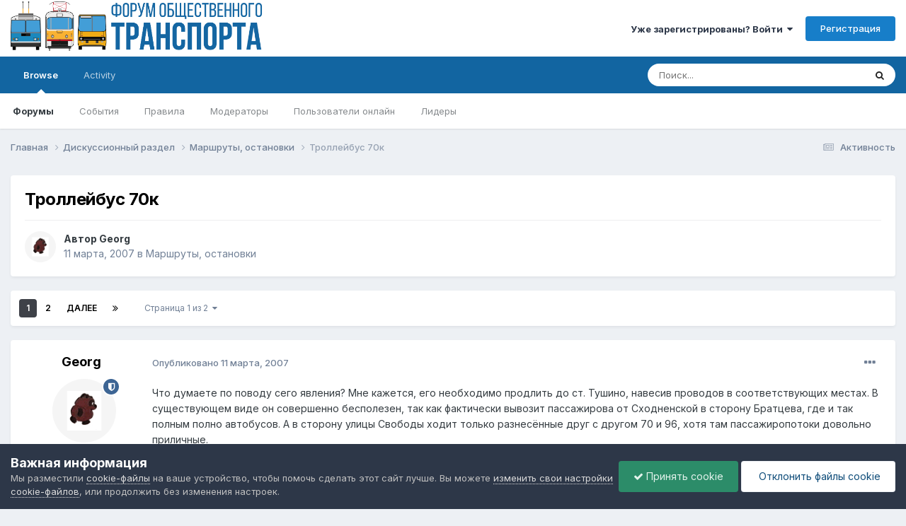

--- FILE ---
content_type: text/html;charset=UTF-8
request_url: https://forumot.ru/topic/19776-%D1%82%D1%80%D0%BE%D0%BB%D0%BB%D0%B5%D0%B9%D0%B1%D1%83%D1%81-70%D0%BA/
body_size: 35334
content:
<!DOCTYPE html>
<html lang="ru-RU" dir="ltr">
	<head>
		<meta charset="utf-8">
        
		<title>Троллейбус 70к - Маршруты, остановки - Форум Общественного Транспорта</title>
		
			<!-- Global site tag (gtag.js) - Google Analytics -->
<script async src="https://www.googletagmanager.com/gtag/js?id=UA-115907215-1"></script>
<script>
  window.dataLayer = window.dataLayer || [];
  function gtag(){dataLayer.push(arguments);}
  gtag('js', new Date());

  gtag('config', 'UA-115907215-1');
</script> 
		
		
		
		

	<meta name="viewport" content="width=device-width, initial-scale=1">


	
	


	<meta name="twitter:card" content="summary" />




	
		
			
				<meta property="og:title" content="Троллейбус 70к">
			
		
	

	
		
			
				<meta property="og:type" content="website">
			
		
	

	
		
			
				<meta property="og:url" content="https://forumot.ru/topic/19776-%D1%82%D1%80%D0%BE%D0%BB%D0%BB%D0%B5%D0%B9%D0%B1%D1%83%D1%81-70%D0%BA/">
			
		
	

	
		
			
				<meta name="description" content="Что думаете по поводу сего явления? Мне кажется, его необходимо продлить до ст. Тушино, навесив проводов в соответствующих местах. В существующем виде он совершенно бесполезен, так как фактически вывозит пассажирова от Сходненской в сторону Братцева, где и так полным полно автобусов. А в сторону ...">
			
		
	

	
		
			
				<meta property="og:description" content="Что думаете по поводу сего явления? Мне кажется, его необходимо продлить до ст. Тушино, навесив проводов в соответствующих местах. В существующем виде он совершенно бесполезен, так как фактически вывозит пассажирова от Сходненской в сторону Братцева, где и так полным полно автобусов. А в сторону ...">
			
		
	

	
		
			
				<meta property="og:updated_time" content="2010-03-28T14:03:12Z">
			
		
	

	
		
			
				<meta property="og:site_name" content="Форум Общественного Транспорта">
			
		
	

	
		
			
				<meta property="og:locale" content="ru_RU">
			
		
	


	
		<link rel="next" href="https://forumot.ru/topic/19776-%D1%82%D1%80%D0%BE%D0%BB%D0%BB%D0%B5%D0%B9%D0%B1%D1%83%D1%81-70%D0%BA/page/2/" />
	

	
		<link rel="last" href="https://forumot.ru/topic/19776-%D1%82%D1%80%D0%BE%D0%BB%D0%BB%D0%B5%D0%B9%D0%B1%D1%83%D1%81-70%D0%BA/page/2/" />
	

	
		<link rel="canonical" href="https://forumot.ru/topic/19776-%D1%82%D1%80%D0%BE%D0%BB%D0%BB%D0%B5%D0%B9%D0%B1%D1%83%D1%81-70%D0%BA/" />
	





<link rel="manifest" href="https://forumot.ru/manifest.webmanifest/">
<meta name="msapplication-config" content="https://forumot.ru/browserconfig.xml/">
<meta name="msapplication-starturl" content="/">
<meta name="application-name" content="Форум Общественного Транспорта">
<meta name="apple-mobile-web-app-title" content="Форум Общественного Транспорта">

	<meta name="theme-color" content="#ffffff">










<link rel="preload" href="//forumot.ru/applications/core/interface/font/fontawesome-webfont.woff2?v=4.7.0" as="font" crossorigin="anonymous">
		


	<link rel="preconnect" href="https://fonts.googleapis.com">
	<link rel="preconnect" href="https://fonts.gstatic.com" crossorigin>
	
		<link href="https://fonts.googleapis.com/css2?family=Inter:wght@300;400;500;600;700&display=swap" rel="stylesheet">
	



	<link rel='stylesheet' href='//storage.forumot.ru/css_built_1/341e4a57816af3ba440d891ca87450ff_framework.css.gz?v=2f4ef373591768263714' media='all'>

	<link rel='stylesheet' href='//storage.forumot.ru/css_built_1/05e81b71abe4f22d6eb8d1a929494829_responsive.css.gz?v=2f4ef373591768263714' media='all'>

	<link rel='stylesheet' href='//storage.forumot.ru/css_built_1/20446cf2d164adcc029377cb04d43d17_flags.css.gz?v=2f4ef373591768263714' media='all'>

	<link rel='stylesheet' href='//storage.forumot.ru/css_built_1/90eb5adf50a8c640f633d47fd7eb1778_core.css.gz?v=2f4ef373591768263714' media='all'>

	<link rel='stylesheet' href='//storage.forumot.ru/css_built_1/5a0da001ccc2200dc5625c3f3934497d_core_responsive.css.gz?v=2f4ef373591768263714' media='all'>

	<link rel='stylesheet' href='//storage.forumot.ru/css_built_1/62e269ced0fdab7e30e026f1d30ae516_forums.css.gz?v=2f4ef373591768263714' media='all'>

	<link rel='stylesheet' href='//storage.forumot.ru/css_built_1/76e62c573090645fb99a15a363d8620e_forums_responsive.css.gz?v=2f4ef373591768263714' media='all'>

	<link rel='stylesheet' href='//storage.forumot.ru/css_built_1/ebdea0c6a7dab6d37900b9190d3ac77b_topics.css.gz?v=2f4ef373591768263714' media='all'>





<link rel='stylesheet' href='//storage.forumot.ru/css_built_1/258adbb6e4f3e83cd3b355f84e3fa002_custom.css.gz?v=2f4ef373591768263714' media='all'>




		
		

	
	<link rel='shortcut icon' href='//storage.forumot.ru/monthly_2021_08/favicon.ico' type="image/x-icon">

	</head>
	<body class='ipsApp ipsApp_front ipsJS_none ipsClearfix' data-controller='core.front.core.app' data-message="" data-pageApp='forums' data-pageLocation='front' data-pageModule='forums' data-pageController='topic' data-pageID='19776'  >
		
        

        

		<a href='#ipsLayout_mainArea' class='ipsHide' title='Перейти к основному содержанию на этой странице' accesskey='m'>Перейти к содержанию</a>
		





		<div id='ipsLayout_header' class='ipsClearfix'>
			<header>
				<div class='ipsLayout_container'>
					


<a href='https://forumot.ru/' id='elLogo' accesskey='1'><img src="//storage.forumot.ru/monthly_2024_10/fot_light.png.14cb8e40cb4a4132ef9be3d4da11b2bf.png" alt='Форум Общественного Транспорта'></a>

					
						

	<ul id='elUserNav' class='ipsList_inline cSignedOut ipsResponsive_showDesktop'>
		
        
		
        
        
            
            <li id='elSignInLink'>
                <a href='https://forumot.ru/login/' data-ipsMenu-closeOnClick="false" data-ipsMenu id='elUserSignIn'>
                    Уже зарегистрированы? Войти &nbsp;<i class='fa fa-caret-down'></i>
                </a>
                
<div id='elUserSignIn_menu' class='ipsMenu ipsMenu_auto ipsHide'>
	<form accept-charset='utf-8' method='post' action='https://forumot.ru/login/'>
		<input type="hidden" name="csrfKey" value="bc3dcfea5aa3a3fb1e8cf77c87a8eda4">
		<input type="hidden" name="ref" value="aHR0cHM6Ly9mb3J1bW90LnJ1L3RvcGljLzE5Nzc2LSVEMSU4MiVEMSU4MCVEMCVCRSVEMCVCQiVEMCVCQiVEMCVCNSVEMCVCOSVEMCVCMSVEMSU4MyVEMSU4MS03MCVEMCVCQS8=">
		<div data-role="loginForm">
			
			
			
				<div class='ipsColumns ipsColumns_noSpacing'>
					<div class='ipsColumn ipsColumn_wide' id='elUserSignIn_internal'>
						
<div class="ipsPad ipsForm ipsForm_vertical">
	<h4 class="ipsType_sectionHead">Войти</h4>
	<br><br>
	<ul class='ipsList_reset'>
		<li class="ipsFieldRow ipsFieldRow_noLabel ipsFieldRow_fullWidth">
			
			
				<input type="text" placeholder="Отображаемое имя или email адрес" name="auth" autocomplete="email">
			
		</li>
		<li class="ipsFieldRow ipsFieldRow_noLabel ipsFieldRow_fullWidth">
			<input type="password" placeholder="Пароль" name="password" autocomplete="current-password">
		</li>
		<li class="ipsFieldRow ipsFieldRow_checkbox ipsClearfix">
			<span class="ipsCustomInput">
				<input type="checkbox" name="remember_me" id="remember_me_checkbox" value="1" checked aria-checked="true">
				<span></span>
			</span>
			<div class="ipsFieldRow_content">
				<label class="ipsFieldRow_label" for="remember_me_checkbox">Запомнить</label>
				<span class="ipsFieldRow_desc">Не рекомендуется для компьютеров с общим доступом</span>
			</div>
		</li>
		<li class="ipsFieldRow ipsFieldRow_fullWidth">
			<button type="submit" name="_processLogin" value="usernamepassword" class="ipsButton ipsButton_primary ipsButton_small" id="elSignIn_submit">Войти</button>
			
				<p class="ipsType_right ipsType_small">
					
						<a href='https://forumot.ru/lostpassword/' data-ipsDialog data-ipsDialog-title='Забыли пароль?'>
					
					Забыли пароль?</a>
				</p>
			
		</li>
	</ul>
</div>
					</div>
					<div class='ipsColumn ipsColumn_wide'>
						<div class='ipsPadding' id='elUserSignIn_external'>
							<div class='ipsAreaBackground_light ipsPadding:half'>
								
								
									<div class='ipsType_center ipsMargin_top:half'>
										

<button type="submit" name="_processLogin" value="11" class='ipsButton ipsButton_verySmall ipsButton_fullWidth ipsSocial ipsSocial_vkcom' style="background-color: #4a76a8">
	
		<span class='ipsSocial_icon'>
			
				<i class='fa fa-vk'></i>
			
		</span>
		<span class='ipsSocial_text'>Войти с помощью Вконтакте</span>
	
</button>
									</div>
								
							</div>
						</div>
					</div>
				</div>
			
		</div>
	</form>
</div>
            </li>
            
        
		
			<li>
				
					<a href='https://forumot.ru/register/' data-ipsDialog data-ipsDialog-size='narrow' data-ipsDialog-title='Регистрация' id='elRegisterButton' class='ipsButton ipsButton_normal ipsButton_primary'>Регистрация</a>
				
			</li>
		
	</ul>

						
<ul class='ipsMobileHamburger ipsList_reset ipsResponsive_hideDesktop'>
	<li data-ipsDrawer data-ipsDrawer-drawerElem='#elMobileDrawer'>
		<a href='#' >
			
			
				
			
			
			
			<i class='fa fa-navicon'></i>
		</a>
	</li>
</ul>
					
				</div>
			</header>
			

	<nav data-controller='core.front.core.navBar' class=' ipsResponsive_showDesktop'>
		<div class='ipsNavBar_primary ipsLayout_container '>
			<ul data-role="primaryNavBar" class='ipsClearfix'>
				


	
		
		
			
		
		<li class='ipsNavBar_active' data-active id='elNavSecondary_1' data-role="navBarItem" data-navApp="core" data-navExt="CustomItem">
			
			
				<a href="https://forumot.ru"  data-navItem-id="1" data-navDefault>
					Browse<span class='ipsNavBar_active__identifier'></span>
				</a>
			
			
				<ul class='ipsNavBar_secondary ' data-role='secondaryNavBar'>
					


	
	

	
		
		
			
		
		<li class='ipsNavBar_active' data-active id='elNavSecondary_10' data-role="navBarItem" data-navApp="forums" data-navExt="Forums">
			
			
				<a href="https://forumot.ru"  data-navItem-id="10" data-navDefault>
					Форумы<span class='ipsNavBar_active__identifier'></span>
				</a>
			
			
		</li>
	
	

	
		
		
		<li  id='elNavSecondary_11' data-role="navBarItem" data-navApp="calendar" data-navExt="Calendar">
			
			
				<a href="https://forumot.ru/events/"  data-navItem-id="11" >
					События<span class='ipsNavBar_active__identifier'></span>
				</a>
			
			
		</li>
	
	

	
		
		
		<li  id='elNavSecondary_12' data-role="navBarItem" data-navApp="core" data-navExt="Guidelines">
			
			
				<a href="https://forumot.ru/guidelines/"  data-navItem-id="12" >
					Правила<span class='ipsNavBar_active__identifier'></span>
				</a>
			
			
		</li>
	
	

	
		
		
		<li  id='elNavSecondary_13' data-role="navBarItem" data-navApp="core" data-navExt="StaffDirectory">
			
			
				<a href="https://forumot.ru/staff/"  data-navItem-id="13" >
					Модераторы<span class='ipsNavBar_active__identifier'></span>
				</a>
			
			
		</li>
	
	

	
		
		
		<li  id='elNavSecondary_14' data-role="navBarItem" data-navApp="core" data-navExt="OnlineUsers">
			
			
				<a href="https://forumot.ru/online/"  data-navItem-id="14" >
					Пользователи онлайн<span class='ipsNavBar_active__identifier'></span>
				</a>
			
			
		</li>
	
	

	
		
		
		<li  id='elNavSecondary_15' data-role="navBarItem" data-navApp="core" data-navExt="Leaderboard">
			
			
				<a href="https://forumot.ru/leaderboard/"  data-navItem-id="15" >
					Лидеры<span class='ipsNavBar_active__identifier'></span>
				</a>
			
			
		</li>
	
	

					<li class='ipsHide' id='elNavigationMore_1' data-role='navMore'>
						<a href='#' data-ipsMenu data-ipsMenu-appendTo='#elNavigationMore_1' id='elNavigationMore_1_dropdown'>Больше <i class='fa fa-caret-down'></i></a>
						<ul class='ipsHide ipsMenu ipsMenu_auto' id='elNavigationMore_1_dropdown_menu' data-role='moreDropdown'></ul>
					</li>
				</ul>
			
		</li>
	
	

	
		
		
		<li  id='elNavSecondary_2' data-role="navBarItem" data-navApp="core" data-navExt="CustomItem">
			
			
				<a href="https://forumot.ru/discover/"  data-navItem-id="2" >
					Activity<span class='ipsNavBar_active__identifier'></span>
				</a>
			
			
				<ul class='ipsNavBar_secondary ipsHide' data-role='secondaryNavBar'>
					


	
		
		
		<li  id='elNavSecondary_4' data-role="navBarItem" data-navApp="core" data-navExt="AllActivity">
			
			
				<a href="https://forumot.ru/discover/"  data-navItem-id="4" >
					Активность<span class='ipsNavBar_active__identifier'></span>
				</a>
			
			
		</li>
	
	

	
	

	
	

	
	

	
		
		
		<li  id='elNavSecondary_8' data-role="navBarItem" data-navApp="core" data-navExt="Search">
			
			
				<a href="https://forumot.ru/search/"  data-navItem-id="8" >
					Поиск<span class='ipsNavBar_active__identifier'></span>
				</a>
			
			
		</li>
	
	

	
	

					<li class='ipsHide' id='elNavigationMore_2' data-role='navMore'>
						<a href='#' data-ipsMenu data-ipsMenu-appendTo='#elNavigationMore_2' id='elNavigationMore_2_dropdown'>Больше <i class='fa fa-caret-down'></i></a>
						<ul class='ipsHide ipsMenu ipsMenu_auto' id='elNavigationMore_2_dropdown_menu' data-role='moreDropdown'></ul>
					</li>
				</ul>
			
		</li>
	
	

				<li class='ipsHide' id='elNavigationMore' data-role='navMore'>
					<a href='#' data-ipsMenu data-ipsMenu-appendTo='#elNavigationMore' id='elNavigationMore_dropdown'>Больше</a>
					<ul class='ipsNavBar_secondary ipsHide' data-role='secondaryNavBar'>
						<li class='ipsHide' id='elNavigationMore_more' data-role='navMore'>
							<a href='#' data-ipsMenu data-ipsMenu-appendTo='#elNavigationMore_more' id='elNavigationMore_more_dropdown'>Больше <i class='fa fa-caret-down'></i></a>
							<ul class='ipsHide ipsMenu ipsMenu_auto' id='elNavigationMore_more_dropdown_menu' data-role='moreDropdown'></ul>
						</li>
					</ul>
				</li>
			</ul>
			

	<div id="elSearchWrapper">
		<div id='elSearch' data-controller="core.front.core.quickSearch">
			<form accept-charset='utf-8' action='//forumot.ru/search/?do=quicksearch' method='post'>
                <input type='search' id='elSearchField' placeholder='Поиск...' name='q' autocomplete='off' aria-label='Поиск'>
                <details class='cSearchFilter'>
                    <summary class='cSearchFilter__text'></summary>
                    <ul class='cSearchFilter__menu'>
                        
                        <li><label><input type="radio" name="type" value="all" ><span class='cSearchFilter__menuText'>Везде</span></label></li>
                        
                            
                                <li><label><input type="radio" name="type" value='contextual_{&quot;type&quot;:&quot;forums_topic&quot;,&quot;nodes&quot;:12}' checked><span class='cSearchFilter__menuText'>Этот форум</span></label></li>
                            
                                <li><label><input type="radio" name="type" value='contextual_{&quot;type&quot;:&quot;forums_topic&quot;,&quot;item&quot;:19776}' checked><span class='cSearchFilter__menuText'>Эта тема</span></label></li>
                            
                        
                        
                            <li><label><input type="radio" name="type" value="core_statuses_status"><span class='cSearchFilter__menuText'>Обновления статусов</span></label></li>
                        
                            <li><label><input type="radio" name="type" value="forums_topic"><span class='cSearchFilter__menuText'>Темы</span></label></li>
                        
                            <li><label><input type="radio" name="type" value="calendar_event"><span class='cSearchFilter__menuText'>События</span></label></li>
                        
                            <li><label><input type="radio" name="type" value="core_members"><span class='cSearchFilter__menuText'>Пользователи</span></label></li>
                        
                    </ul>
                </details>
				<button class='cSearchSubmit' type="submit" aria-label='Поиск'><i class="fa fa-search"></i></button>
			</form>
		</div>
	</div>

		</div>
	</nav>

			
<ul id='elMobileNav' class='ipsResponsive_hideDesktop' data-controller='core.front.core.mobileNav'>
	
		
			
			
				
				
			
				
					<li id='elMobileBreadcrumb'>
						<a href='https://forumot.ru/forum/12-%D0%BC%D0%B0%D1%80%D1%88%D1%80%D1%83%D1%82%D1%8B-%D0%BE%D1%81%D1%82%D0%B0%D0%BD%D0%BE%D0%B2%D0%BA%D0%B8/'>
							<span>Маршруты, остановки</span>
						</a>
					</li>
				
				
			
				
				
			
		
	
	
	
	<li >
		<a data-action="defaultStream" href='https://forumot.ru/discover/'><i class="fa fa-newspaper-o" aria-hidden="true"></i></a>
	</li>

	

	
		<li class='ipsJS_show'>
			<a href='https://forumot.ru/search/'><i class='fa fa-search'></i></a>
		</li>
	
</ul>
		</div>
		<main id='ipsLayout_body' class='ipsLayout_container'>
			<div id='ipsLayout_contentArea'>
				<div id='ipsLayout_contentWrapper'>
					
<nav class='ipsBreadcrumb ipsBreadcrumb_top ipsFaded_withHover'>
	

	<ul class='ipsList_inline ipsPos_right'>
		
		<li >
			<a data-action="defaultStream" class='ipsType_light '  href='https://forumot.ru/discover/'><i class="fa fa-newspaper-o" aria-hidden="true"></i> <span>Активность</span></a>
		</li>
		
	</ul>

	<ul data-role="breadcrumbList">
		<li>
			<a title="Главная" href='https://forumot.ru/'>
				<span>Главная <i class='fa fa-angle-right'></i></span>
			</a>
		</li>
		
		
			<li>
				
					<a href='https://forumot.ru/forum/5-%D0%B4%D0%B8%D1%81%D0%BA%D1%83%D1%81%D1%81%D0%B8%D0%BE%D0%BD%D0%BD%D1%8B%D0%B9-%D1%80%D0%B0%D0%B7%D0%B4%D0%B5%D0%BB/'>
						<span>Дискуссионный раздел <i class='fa fa-angle-right' aria-hidden="true"></i></span>
					</a>
				
			</li>
		
			<li>
				
					<a href='https://forumot.ru/forum/12-%D0%BC%D0%B0%D1%80%D1%88%D1%80%D1%83%D1%82%D1%8B-%D0%BE%D1%81%D1%82%D0%B0%D0%BD%D0%BE%D0%B2%D0%BA%D0%B8/'>
						<span>Маршруты, остановки <i class='fa fa-angle-right' aria-hidden="true"></i></span>
					</a>
				
			</li>
		
			<li>
				
					Троллейбус 70к
				
			</li>
		
	</ul>
</nav>
					
					<div id='ipsLayout_mainArea'>
						
						
						
						

	




						



<div class='ipsPageHeader ipsResponsive_pull ipsBox ipsPadding sm:ipsPadding:half ipsMargin_bottom'>
		
	
	<div class='ipsFlex ipsFlex-ai:center ipsFlex-fw:wrap ipsGap:4'>
		<div class='ipsFlex-flex:11'>
			<h1 class='ipsType_pageTitle ipsContained_container'>
				

				
				
					<span class='ipsType_break ipsContained'>
						<span>Троллейбус 70к</span>
					</span>
				
			</h1>
			
			
		</div>
		
	</div>
	<hr class='ipsHr'>
	<div class='ipsPageHeader__meta ipsFlex ipsFlex-jc:between ipsFlex-ai:center ipsFlex-fw:wrap ipsGap:3'>
		<div class='ipsFlex-flex:11'>
			<div class='ipsPhotoPanel ipsPhotoPanel_mini ipsPhotoPanel_notPhone ipsClearfix'>
				


	<a href="https://forumot.ru/profile/98-georg/" rel="nofollow" data-ipsHover data-ipsHover-width="370" data-ipsHover-target="https://forumot.ru/profile/98-georg/?do=hovercard" class="ipsUserPhoto ipsUserPhoto_mini" title="Перейти в профиль Georg">
		<img src='//storage.forumot.ru/profile/photo-thumb-98.gif' alt='Georg' loading="lazy">
	</a>

				<div>
					<p class='ipsType_reset ipsType_blendLinks'>
						<span class='ipsType_normal'>
						
							<strong>Автор 


<a href='https://forumot.ru/profile/98-georg/' rel="nofollow" data-ipsHover data-ipsHover-width='370' data-ipsHover-target='https://forumot.ru/profile/98-georg/?do=hovercard&amp;referrer=https%253A%252F%252Fforumot.ru%252Ftopic%252F19776-%2525D1%252582%2525D1%252580%2525D0%2525BE%2525D0%2525BB%2525D0%2525BB%2525D0%2525B5%2525D0%2525B9%2525D0%2525B1%2525D1%252583%2525D1%252581-70%2525D0%2525BA%252F' title="Перейти в профиль Georg" class="ipsType_break">Georg</a></strong><br />
							<span class='ipsType_light'><time datetime='2007-03-11T12:57:33Z' title='03/11/07 12:57' data-short='18 г.'>11 марта, 2007</time> в <a href="https://forumot.ru/forum/12-%D0%BC%D0%B0%D1%80%D1%88%D1%80%D1%83%D1%82%D1%8B-%D0%BE%D1%81%D1%82%D0%B0%D0%BD%D0%BE%D0%B2%D0%BA%D0%B8/">Маршруты, остановки</a></span>
						
						</span>
					</p>
				</div>
			</div>
		</div>
					
	</div>
	
	
</div>








<div class='ipsClearfix'>
	<ul class="ipsToolList ipsToolList_horizontal ipsClearfix ipsSpacer_both ipsResponsive_hidePhone">
		
		
		
	</ul>
</div>

<div id='comments' data-controller='core.front.core.commentFeed,forums.front.topic.view, core.front.core.ignoredComments' data-autoPoll data-baseURL='https://forumot.ru/topic/19776-%D1%82%D1%80%D0%BE%D0%BB%D0%BB%D0%B5%D0%B9%D0%B1%D1%83%D1%81-70%D0%BA/'  data-feedID='topic-19776' class='cTopic ipsClear ipsSpacer_top'>
	
			

				<div class="ipsBox ipsResponsive_pull ipsPadding:half ipsClearfix ipsClear ipsMargin_bottom">
					
					
						


	
	<ul class='ipsPagination' id='elPagination_77885565e77e6f66892e165ab6e4847b_502706715' data-ipsPagination-seoPagination='true' data-pages='2' data-ipsPagination  data-ipsPagination-pages="2" data-ipsPagination-perPage='30'>
		
			
				<li class='ipsPagination_first ipsPagination_inactive'><a href='https://forumot.ru/topic/19776-%D1%82%D1%80%D0%BE%D0%BB%D0%BB%D0%B5%D0%B9%D0%B1%D1%83%D1%81-70%D0%BA/#comments' rel="first" data-page='1' data-ipsTooltip title='Первая страница'><i class='fa fa-angle-double-left'></i></a></li>
				<li class='ipsPagination_prev ipsPagination_inactive'><a href='https://forumot.ru/topic/19776-%D1%82%D1%80%D0%BE%D0%BB%D0%BB%D0%B5%D0%B9%D0%B1%D1%83%D1%81-70%D0%BA/#comments' rel="prev" data-page='0' data-ipsTooltip title='Предыдущая страница'>Назад</a></li>
			
			<li class='ipsPagination_page ipsPagination_active'><a href='https://forumot.ru/topic/19776-%D1%82%D1%80%D0%BE%D0%BB%D0%BB%D0%B5%D0%B9%D0%B1%D1%83%D1%81-70%D0%BA/#comments' data-page='1'>1</a></li>
			
				
					<li class='ipsPagination_page'><a href='https://forumot.ru/topic/19776-%D1%82%D1%80%D0%BE%D0%BB%D0%BB%D0%B5%D0%B9%D0%B1%D1%83%D1%81-70%D0%BA/page/2/#comments' data-page='2'>2</a></li>
				
				<li class='ipsPagination_next'><a href='https://forumot.ru/topic/19776-%D1%82%D1%80%D0%BE%D0%BB%D0%BB%D0%B5%D0%B9%D0%B1%D1%83%D1%81-70%D0%BA/page/2/#comments' rel="next" data-page='2' data-ipsTooltip title='Следующая страница'>Далее</a></li>
				<li class='ipsPagination_last'><a href='https://forumot.ru/topic/19776-%D1%82%D1%80%D0%BE%D0%BB%D0%BB%D0%B5%D0%B9%D0%B1%D1%83%D1%81-70%D0%BA/page/2/#comments' rel="last" data-page='2' data-ipsTooltip title='Последняя страница'><i class='fa fa-angle-double-right'></i></a></li>
			
			
				<li class='ipsPagination_pageJump'>
					<a href='#' data-ipsMenu data-ipsMenu-closeOnClick='false' data-ipsMenu-appendTo='#elPagination_77885565e77e6f66892e165ab6e4847b_502706715' id='elPagination_77885565e77e6f66892e165ab6e4847b_502706715_jump'>Страница 1 из 2 &nbsp;<i class='fa fa-caret-down'></i></a>
					<div class='ipsMenu ipsMenu_narrow ipsPadding ipsHide' id='elPagination_77885565e77e6f66892e165ab6e4847b_502706715_jump_menu'>
						<form accept-charset='utf-8' method='post' action='https://forumot.ru/topic/19776-%D1%82%D1%80%D0%BE%D0%BB%D0%BB%D0%B5%D0%B9%D0%B1%D1%83%D1%81-70%D0%BA/#comments' data-role="pageJump" data-baseUrl='#'>
							<ul class='ipsForm ipsForm_horizontal'>
								<li class='ipsFieldRow'>
									<input type='number' min='1' max='2' placeholder='Номер страницы' class='ipsField_fullWidth' name='page'>
								</li>
								<li class='ipsFieldRow ipsFieldRow_fullWidth'>
									<input type='submit' class='ipsButton_fullWidth ipsButton ipsButton_verySmall ipsButton_primary' value='Поехали'>
								</li>
							</ul>
						</form>
					</div>
				</li>
			
		
	</ul>

					
				</div>
			
	

	

<div data-controller='core.front.core.recommendedComments' data-url='https://forumot.ru/topic/19776-%D1%82%D1%80%D0%BE%D0%BB%D0%BB%D0%B5%D0%B9%D0%B1%D1%83%D1%81-70%D0%BA/?recommended=comments' class='ipsRecommendedComments ipsHide'>
	<div data-role="recommendedComments">
		<h2 class='ipsType_sectionHead ipsType_large ipsType_bold ipsMargin_bottom'>Рекомендуемые сообщения</h2>
		
	</div>
</div>
	
	<div id="elPostFeed" data-role='commentFeed' data-controller='core.front.core.moderation' >
		<form action="https://forumot.ru/topic/19776-%D1%82%D1%80%D0%BE%D0%BB%D0%BB%D0%B5%D0%B9%D0%B1%D1%83%D1%81-70%D0%BA/?csrfKey=bc3dcfea5aa3a3fb1e8cf77c87a8eda4&amp;do=multimodComment" method="post" data-ipsPageAction data-role='moderationTools'>
			
			
				

					

					
					



<a id="comment-123272"></a>
<article  id="elComment_123272" class="cPost ipsBox ipsResponsive_pull  ipsComment  ipsComment_parent ipsClearfix ipsClear ipsColumns ipsColumns_noSpacing ipsColumns_collapsePhone    ">
	

	

	<div class="cAuthorPane_mobile ipsResponsive_showPhone">
		<div class="cAuthorPane_photo">
			<div class="cAuthorPane_photoWrap">
				


	<a href="https://forumot.ru/profile/98-georg/" rel="nofollow" data-ipsHover data-ipsHover-width="370" data-ipsHover-target="https://forumot.ru/profile/98-georg/?do=hovercard" class="ipsUserPhoto ipsUserPhoto_large" title="Перейти в профиль Georg">
		<img src='//storage.forumot.ru/profile/photo-thumb-98.gif' alt='Georg' loading="lazy">
	</a>

				
				<span class="cAuthorPane_badge cAuthorPane_badge--moderator" data-ipstooltip title="Georg модератор"></span>
				
				
			</div>
		</div>
		<div class="cAuthorPane_content">
			<h3 class="ipsType_sectionHead cAuthorPane_author ipsType_break ipsType_blendLinks ipsFlex ipsFlex-ai:center">
				


<a href='https://forumot.ru/profile/98-georg/' rel="nofollow" data-ipsHover data-ipsHover-width='370' data-ipsHover-target='https://forumot.ru/profile/98-georg/?do=hovercard&amp;referrer=https%253A%252F%252Fforumot.ru%252Ftopic%252F19776-%2525D1%252582%2525D1%252580%2525D0%2525BE%2525D0%2525BB%2525D0%2525BB%2525D0%2525B5%2525D0%2525B9%2525D0%2525B1%2525D1%252583%2525D1%252581-70%2525D0%2525BA%252F' title="Перейти в профиль Georg" class="ipsType_break"><span style='color:green'>Georg</span></a>
			</h3>
			<div class="ipsType_light ipsType_reset">
				<a href="https://forumot.ru/topic/19776-%D1%82%D1%80%D0%BE%D0%BB%D0%BB%D0%B5%D0%B9%D0%B1%D1%83%D1%81-70%D0%BA/?do=findComment&amp;comment=123272" rel="nofollow" class="ipsType_blendLinks">Опубликовано <time datetime='2007-03-11T12:57:33Z' title='03/11/07 12:57' data-short='18 г.'>11 марта, 2007</time></a>
				
			</div>
		</div>
	</div>
	<aside class="ipsComment_author cAuthorPane ipsColumn ipsColumn_medium ipsResponsive_hidePhone">
		<h3 class="ipsType_sectionHead cAuthorPane_author ipsType_blendLinks ipsType_break">
<strong>


<a href='https://forumot.ru/profile/98-georg/' rel="nofollow" data-ipsHover data-ipsHover-width='370' data-ipsHover-target='https://forumot.ru/profile/98-georg/?do=hovercard&amp;referrer=https%253A%252F%252Fforumot.ru%252Ftopic%252F19776-%2525D1%252582%2525D1%252580%2525D0%2525BE%2525D0%2525BB%2525D0%2525BB%2525D0%2525B5%2525D0%2525B9%2525D0%2525B1%2525D1%252583%2525D1%252581-70%2525D0%2525BA%252F' title="Перейти в профиль Georg" class="ipsType_break">Georg</a></strong>
			
		</h3>
		<ul class="cAuthorPane_info ipsList_reset">
			<li data-role="photo" class="cAuthorPane_photo">
				<div class="cAuthorPane_photoWrap">
					


	<a href="https://forumot.ru/profile/98-georg/" rel="nofollow" data-ipsHover data-ipsHover-width="370" data-ipsHover-target="https://forumot.ru/profile/98-georg/?do=hovercard" class="ipsUserPhoto ipsUserPhoto_large" title="Перейти в профиль Georg">
		<img src='//storage.forumot.ru/profile/photo-thumb-98.gif' alt='Georg' loading="lazy">
	</a>

					
						<span class="cAuthorPane_badge cAuthorPane_badge--moderator" data-ipstooltip title="Georg модератор"></span>
					
					
				</div>
			</li>
			
				<li data-role="group"><span style='color:green'>Модераторы</span></li>
				
			
			
				<li data-role="stats" class="ipsMargin_top">
					<ul class="ipsList_reset ipsType_light ipsFlex ipsFlex-ai:center ipsFlex-jc:center ipsGap_row:2 cAuthorPane_stats">
						<li>
							
								<a href="https://forumot.ru/profile/98-georg/content/" rel="nofollow" title="8372 сообщения" data-ipstooltip class="ipsType_blendLinks">
							
								<i class="fa fa-comment"></i> 8.4 тыс
							
								</a>
							
						</li>
						
					</ul>
				</li>
			
			
				

	
	<li data-role='custom-field' class='ipsResponsive_hidePhone ipsType_break'>
		
<span class='ft'>Пол:</span><span class='fc'>Мужчина</span>
	</li>
	
	<li data-role='custom-field' class='ipsResponsive_hidePhone ipsType_break'>
		
<span class='ft'>Город:</span><span class='fc'>Москва</span>
	</li>
	
	<li data-role='custom-field' class='ipsResponsive_hidePhone ipsType_break'>
		
<span class='ft'>Интересы:</span><span class='fc'>Автостоп, общественный транспорт, ж.д. поездки, музыка</span>
	</li>
	

			
		</ul>
	</aside>
	<div class="ipsColumn ipsColumn_fluid ipsMargin:none">
		

<div id="comment-123272_wrap" data-controller="core.front.core.comment" data-commentapp="forums" data-commenttype="forums" data-commentid="123272" data-quotedata="{&quot;userid&quot;:98,&quot;username&quot;:&quot;Georg&quot;,&quot;timestamp&quot;:1173617853,&quot;contentapp&quot;:&quot;forums&quot;,&quot;contenttype&quot;:&quot;forums&quot;,&quot;contentid&quot;:19776,&quot;contentclass&quot;:&quot;forums_Topic&quot;,&quot;contentcommentid&quot;:123272}" class="ipsComment_content ipsType_medium">

	<div class="ipsComment_meta ipsType_light ipsFlex ipsFlex-ai:center ipsFlex-jc:between ipsFlex-fd:row-reverse">
		<div class="ipsType_light ipsType_reset ipsType_blendLinks ipsComment_toolWrap">
			<div class="ipsResponsive_hidePhone ipsComment_badges">
				<ul class="ipsList_reset ipsFlex ipsFlex-jc:end ipsFlex-fw:wrap ipsGap:2 ipsGap_row:1">
					
					
					
					
					
				</ul>
			</div>
			<ul class="ipsList_reset ipsComment_tools">
				<li>
					<a href="#elControls_123272_menu" class="ipsComment_ellipsis" id="elControls_123272" title="Ещё..." data-ipsmenu data-ipsmenu-appendto="#comment-123272_wrap"><i class="fa fa-ellipsis-h"></i></a>
					<ul id="elControls_123272_menu" class="ipsMenu ipsMenu_narrow ipsHide">
						
						
							<li class="ipsMenu_item"><a href="https://forumot.ru/topic/19776-%D1%82%D1%80%D0%BE%D0%BB%D0%BB%D0%B5%D0%B9%D0%B1%D1%83%D1%81-70%D0%BA/" title="Поделиться сообщением" data-ipsdialog data-ipsdialog-size="narrow" data-ipsdialog-content="#elShareComment_123272_menu" data-ipsdialog-title="Поделиться сообщением" id="elSharePost_123272" data-role="shareComment">Поделиться</a></li>
						
                        
						
						
						
							
								
							
							
							
							
							
							
						
					</ul>
				</li>
				
			</ul>
		</div>

		<div class="ipsType_reset ipsResponsive_hidePhone">
			<a href="https://forumot.ru/topic/19776-%D1%82%D1%80%D0%BE%D0%BB%D0%BB%D0%B5%D0%B9%D0%B1%D1%83%D1%81-70%D0%BA/?do=findComment&amp;comment=123272" rel="nofollow" class="ipsType_blendLinks">Опубликовано <time datetime='2007-03-11T12:57:33Z' title='03/11/07 12:57' data-short='18 г.'>11 марта, 2007</time></a>
			
			<span class="ipsResponsive_hidePhone">
				
				
			</span>
		</div>
	</div>

	

    

	<div class="cPost_contentWrap">
		
		<div data-role="commentContent" class="ipsType_normal ipsType_richText ipsPadding_bottom ipsContained" data-controller="core.front.core.lightboxedImages">
			<p>Что думаете по поводу сего явления? Мне кажется, его необходимо продлить до ст. Тушино, навесив проводов в соответствующих местах. В существующем виде он совершенно бесполезен, так как фактически вывозит пассажирова от Сходненской в сторону Братцева, где и так полным полно автобусов. А в сторону улицы Свободы ходит только разнесённые друг с другом 70 и 96, хотя там пассажиропотоки довольно приличные.</p>

			
		</div>

		

		
			

		
	</div>

	

	



<div class='ipsPadding ipsHide cPostShareMenu' id='elShareComment_123272_menu'>
	<h5 class='ipsType_normal ipsType_reset'>Ссылка на комментарий</h5>
	
		
	
	
	<input type='text' value='https://forumot.ru/topic/19776-%D1%82%D1%80%D0%BE%D0%BB%D0%BB%D0%B5%D0%B9%D0%B1%D1%83%D1%81-70%D0%BA/' class='ipsField_fullWidth'>

	
	<h5 class='ipsType_normal ipsType_reset ipsSpacer_top'>Поделиться на другие сайты</h5>
	

	<ul class='ipsList_inline ipsList_noSpacing ipsClearfix' data-controller="core.front.core.sharelink">
		
			<li>
<a href="https://x.com/share?url=https%3A%2F%2Fforumot.ru%2Ftopic%2F19776-%2525D1%252582%2525D1%252580%2525D0%2525BE%2525D0%2525BB%2525D0%2525BB%2525D0%2525B5%2525D0%2525B9%2525D0%2525B1%2525D1%252583%2525D1%252581-70%2525D0%2525BA%2F%3Fdo%3DfindComment%26comment%3D123272" class="cShareLink cShareLink_x" target="_blank" data-role="shareLink" title='Поделиться в X' data-ipsTooltip rel='nofollow noopener'>
    <i class="fa fa-x"></i>
</a></li>
		
			<li>
<a href="https://www.facebook.com/sharer/sharer.php?u=https%3A%2F%2Fforumot.ru%2Ftopic%2F19776-%25D1%2582%25D1%2580%25D0%25BE%25D0%25BB%25D0%25BB%25D0%25B5%25D0%25B9%25D0%25B1%25D1%2583%25D1%2581-70%25D0%25BA%2F%3Fdo%3DfindComment%26comment%3D123272" class="cShareLink cShareLink_facebook" target="_blank" data-role="shareLink" title='Поделиться в Facebook' data-ipsTooltip rel='noopener nofollow'>
	<i class="fa fa-facebook"></i>
</a></li>
		
			<li>
<a href="mailto:?subject=%D0%A2%D1%80%D0%BE%D0%BB%D0%BB%D0%B5%D0%B9%D0%B1%D1%83%D1%81%2070%D0%BA&body=https%3A%2F%2Fforumot.ru%2Ftopic%2F19776-%25D1%2582%25D1%2580%25D0%25BE%25D0%25BB%25D0%25BB%25D0%25B5%25D0%25B9%25D0%25B1%25D1%2583%25D1%2581-70%25D0%25BA%2F%3Fdo%3DfindComment%26comment%3D123272" rel='nofollow' class='cShareLink cShareLink_email' title='Поделиться по email' data-ipsTooltip>
	<i class="fa fa-envelope"></i>
</a></li>
		
			<li>
<a href="https://pinterest.com/pin/create/button/?url=https://forumot.ru/topic/19776-%25D1%2582%25D1%2580%25D0%25BE%25D0%25BB%25D0%25BB%25D0%25B5%25D0%25B9%25D0%25B1%25D1%2583%25D1%2581-70%25D0%25BA/?do=findComment%26comment=123272&amp;media=" class="cShareLink cShareLink_pinterest" rel="nofollow noopener" target="_blank" data-role="shareLink" title='Поделиться в Pinterest' data-ipsTooltip>
	<i class="fa fa-pinterest"></i>
</a></li>
		
	</ul>


	<hr class='ipsHr'>
	<button class='ipsHide ipsButton ipsButton_small ipsButton_light ipsButton_fullWidth ipsMargin_top:half' data-controller='core.front.core.webshare' data-role='webShare' data-webShareTitle='Троллейбус 70к' data-webShareText='Что думаете по поводу сего явления? Мне кажется, его необходимо продлить до ст. Тушино, навесив проводов в соответствующих местах. В существующем виде он совершенно бесполезен, так как фактически вывозит пассажирова от Сходненской в сторону Братцева, где и так полным полно автобусов. А в сторону улицы Свободы ходит только разнесённые друг с другом 70 и 96, хотя там пассажиропотоки довольно приличные. ' data-webShareUrl='https://forumot.ru/topic/19776-%D1%82%D1%80%D0%BE%D0%BB%D0%BB%D0%B5%D0%B9%D0%B1%D1%83%D1%81-70%D0%BA/?do=findComment&amp;comment=123272'>Поделиться</button>

	
</div>
</div>

	</div>
</article>

					
					
					
				

					

					
					



<a id="comment-123279"></a>
<article  id="elComment_123279" class="cPost ipsBox ipsResponsive_pull  ipsComment  ipsComment_parent ipsClearfix ipsClear ipsColumns ipsColumns_noSpacing ipsColumns_collapsePhone    ">
	

	

	<div class="cAuthorPane_mobile ipsResponsive_showPhone">
		<div class="cAuthorPane_photo">
			<div class="cAuthorPane_photoWrap">
				


	<a href="https://forumot.ru/profile/1318-%D0%BB%D0%B8%D0%B0%D0%B7/" rel="nofollow" data-ipsHover data-ipsHover-width="370" data-ipsHover-target="https://forumot.ru/profile/1318-%D0%BB%D0%B8%D0%B0%D0%B7/?do=hovercard" class="ipsUserPhoto ipsUserPhoto_large" title="Перейти в профиль ЛиАЗ">
		<img src='//storage.forumot.ru/profile/photo-thumb-1318.jpg' alt='ЛиАЗ' loading="lazy">
	</a>

				
				
			</div>
		</div>
		<div class="cAuthorPane_content">
			<h3 class="ipsType_sectionHead cAuthorPane_author ipsType_break ipsType_blendLinks ipsFlex ipsFlex-ai:center">
				


<a href='https://forumot.ru/profile/1318-%D0%BB%D0%B8%D0%B0%D0%B7/' rel="nofollow" data-ipsHover data-ipsHover-width='370' data-ipsHover-target='https://forumot.ru/profile/1318-%D0%BB%D0%B8%D0%B0%D0%B7/?do=hovercard&amp;referrer=https%253A%252F%252Fforumot.ru%252Ftopic%252F19776-%2525D1%252582%2525D1%252580%2525D0%2525BE%2525D0%2525BB%2525D0%2525BB%2525D0%2525B5%2525D0%2525B9%2525D0%2525B1%2525D1%252583%2525D1%252581-70%2525D0%2525BA%252F' title="Перейти в профиль ЛиАЗ" class="ipsType_break"><span style='color:green'>ЛиАЗ</span></a>
			</h3>
			<div class="ipsType_light ipsType_reset">
				<a href="https://forumot.ru/topic/19776-%D1%82%D1%80%D0%BE%D0%BB%D0%BB%D0%B5%D0%B9%D0%B1%D1%83%D1%81-70%D0%BA/?do=findComment&amp;comment=123279" rel="nofollow" class="ipsType_blendLinks">Опубликовано <time datetime='2007-03-11T13:08:11Z' title='03/11/07 13:08' data-short='18 г.'>11 марта, 2007</time></a>
				
			</div>
		</div>
	</div>
	<aside class="ipsComment_author cAuthorPane ipsColumn ipsColumn_medium ipsResponsive_hidePhone">
		<h3 class="ipsType_sectionHead cAuthorPane_author ipsType_blendLinks ipsType_break">
<strong>


<a href='https://forumot.ru/profile/1318-%D0%BB%D0%B8%D0%B0%D0%B7/' rel="nofollow" data-ipsHover data-ipsHover-width='370' data-ipsHover-target='https://forumot.ru/profile/1318-%D0%BB%D0%B8%D0%B0%D0%B7/?do=hovercard&amp;referrer=https%253A%252F%252Fforumot.ru%252Ftopic%252F19776-%2525D1%252582%2525D1%252580%2525D0%2525BE%2525D0%2525BB%2525D0%2525BB%2525D0%2525B5%2525D0%2525B9%2525D0%2525B1%2525D1%252583%2525D1%252581-70%2525D0%2525BA%252F' title="Перейти в профиль ЛиАЗ" class="ipsType_break">ЛиАЗ</a></strong>
			
		</h3>
		<ul class="cAuthorPane_info ipsList_reset">
			<li data-role="photo" class="cAuthorPane_photo">
				<div class="cAuthorPane_photoWrap">
					


	<a href="https://forumot.ru/profile/1318-%D0%BB%D0%B8%D0%B0%D0%B7/" rel="nofollow" data-ipsHover data-ipsHover-width="370" data-ipsHover-target="https://forumot.ru/profile/1318-%D0%BB%D0%B8%D0%B0%D0%B7/?do=hovercard" class="ipsUserPhoto ipsUserPhoto_large" title="Перейти в профиль ЛиАЗ">
		<img src='//storage.forumot.ru/profile/photo-thumb-1318.jpg' alt='ЛиАЗ' loading="lazy">
	</a>

					
					
				</div>
			</li>
			
				<li data-role="group"><span style='color:green'>Постоянные участники</span></li>
				
			
			
				<li data-role="stats" class="ipsMargin_top">
					<ul class="ipsList_reset ipsType_light ipsFlex ipsFlex-ai:center ipsFlex-jc:center ipsGap_row:2 cAuthorPane_stats">
						<li>
							
								<a href="https://forumot.ru/profile/1318-%D0%BB%D0%B8%D0%B0%D0%B7/content/" rel="nofollow" title="417 сообщений" data-ipstooltip class="ipsType_blendLinks">
							
								<i class="fa fa-comment"></i> 417
							
								</a>
							
						</li>
						
					</ul>
				</li>
			
			
				

	
	<li data-role='custom-field' class='ipsResponsive_hidePhone ipsType_break'>
		
<span class='ft'>Город:</span><span class='fc'>САО р-он Савеловский</span>
	</li>
	
	<li data-role='custom-field' class='ipsResponsive_hidePhone ipsType_break'>
		
<span class='ft'>Интересы:</span><span class='fc'>Наземный общественный транспорт Москвы в целом. Но более углубленное изучение маршрутов САО и СВАО.</span>
	</li>
	

			
		</ul>
	</aside>
	<div class="ipsColumn ipsColumn_fluid ipsMargin:none">
		

<div id="comment-123279_wrap" data-controller="core.front.core.comment" data-commentapp="forums" data-commenttype="forums" data-commentid="123279" data-quotedata="{&quot;userid&quot;:1318,&quot;username&quot;:&quot;\u041b\u0438\u0410\u0417&quot;,&quot;timestamp&quot;:1173618491,&quot;contentapp&quot;:&quot;forums&quot;,&quot;contenttype&quot;:&quot;forums&quot;,&quot;contentid&quot;:19776,&quot;contentclass&quot;:&quot;forums_Topic&quot;,&quot;contentcommentid&quot;:123279}" class="ipsComment_content ipsType_medium">

	<div class="ipsComment_meta ipsType_light ipsFlex ipsFlex-ai:center ipsFlex-jc:between ipsFlex-fd:row-reverse">
		<div class="ipsType_light ipsType_reset ipsType_blendLinks ipsComment_toolWrap">
			<div class="ipsResponsive_hidePhone ipsComment_badges">
				<ul class="ipsList_reset ipsFlex ipsFlex-jc:end ipsFlex-fw:wrap ipsGap:2 ipsGap_row:1">
					
					
					
					
					
				</ul>
			</div>
			<ul class="ipsList_reset ipsComment_tools">
				<li>
					<a href="#elControls_123279_menu" class="ipsComment_ellipsis" id="elControls_123279" title="Ещё..." data-ipsmenu data-ipsmenu-appendto="#comment-123279_wrap"><i class="fa fa-ellipsis-h"></i></a>
					<ul id="elControls_123279_menu" class="ipsMenu ipsMenu_narrow ipsHide">
						
						
							<li class="ipsMenu_item"><a href="https://forumot.ru/topic/19776-%D1%82%D1%80%D0%BE%D0%BB%D0%BB%D0%B5%D0%B9%D0%B1%D1%83%D1%81-70%D0%BA/?do=findComment&amp;comment=123279" rel="nofollow" title="Поделиться сообщением" data-ipsdialog data-ipsdialog-size="narrow" data-ipsdialog-content="#elShareComment_123279_menu" data-ipsdialog-title="Поделиться сообщением" id="elSharePost_123279" data-role="shareComment">Поделиться</a></li>
						
                        
						
						
						
							
								
							
							
							
							
							
							
						
					</ul>
				</li>
				
			</ul>
		</div>

		<div class="ipsType_reset ipsResponsive_hidePhone">
			<a href="https://forumot.ru/topic/19776-%D1%82%D1%80%D0%BE%D0%BB%D0%BB%D0%B5%D0%B9%D0%B1%D1%83%D1%81-70%D0%BA/?do=findComment&amp;comment=123279" rel="nofollow" class="ipsType_blendLinks">Опубликовано <time datetime='2007-03-11T13:08:11Z' title='03/11/07 13:08' data-short='18 г.'>11 марта, 2007</time></a>
			
			<span class="ipsResponsive_hidePhone">
				
				
			</span>
		</div>
	</div>

	

    

	<div class="cPost_contentWrap">
		
		<div data-role="commentContent" class="ipsType_normal ipsType_richText ipsPadding_bottom ipsContained" data-controller="core.front.core.lightboxedImages">
			<p>Я вообще смысла не вижу в организации таких длинных маршрутов как к примеру 70(70% траассы-пробки),а вот укороченный вариант от Братцево до метро отлично возит пассажиров.Считаю м-т оправдывает себя.  <img src="//storage.forumot.ru/emoticons/default_ph34r.png" alt=":ph34r:" data-emoticon="" srcset="//storage.forumot.ru/emoticons/ph34r@2x.png 2x" width="20" height="20" /></p>

			
		</div>

		

		
			

		
	</div>

	

	



<div class='ipsPadding ipsHide cPostShareMenu' id='elShareComment_123279_menu'>
	<h5 class='ipsType_normal ipsType_reset'>Ссылка на комментарий</h5>
	
		
	
	
	<input type='text' value='https://forumot.ru/topic/19776-%D1%82%D1%80%D0%BE%D0%BB%D0%BB%D0%B5%D0%B9%D0%B1%D1%83%D1%81-70%D0%BA/?do=findComment&amp;comment=123279' class='ipsField_fullWidth'>

	
	<h5 class='ipsType_normal ipsType_reset ipsSpacer_top'>Поделиться на другие сайты</h5>
	

	<ul class='ipsList_inline ipsList_noSpacing ipsClearfix' data-controller="core.front.core.sharelink">
		
			<li>
<a href="https://x.com/share?url=https%3A%2F%2Fforumot.ru%2Ftopic%2F19776-%2525D1%252582%2525D1%252580%2525D0%2525BE%2525D0%2525BB%2525D0%2525BB%2525D0%2525B5%2525D0%2525B9%2525D0%2525B1%2525D1%252583%2525D1%252581-70%2525D0%2525BA%2F%3Fdo%3DfindComment%26comment%3D123279" class="cShareLink cShareLink_x" target="_blank" data-role="shareLink" title='Поделиться в X' data-ipsTooltip rel='nofollow noopener'>
    <i class="fa fa-x"></i>
</a></li>
		
			<li>
<a href="https://www.facebook.com/sharer/sharer.php?u=https%3A%2F%2Fforumot.ru%2Ftopic%2F19776-%25D1%2582%25D1%2580%25D0%25BE%25D0%25BB%25D0%25BB%25D0%25B5%25D0%25B9%25D0%25B1%25D1%2583%25D1%2581-70%25D0%25BA%2F%3Fdo%3DfindComment%26comment%3D123279" class="cShareLink cShareLink_facebook" target="_blank" data-role="shareLink" title='Поделиться в Facebook' data-ipsTooltip rel='noopener nofollow'>
	<i class="fa fa-facebook"></i>
</a></li>
		
			<li>
<a href="mailto:?subject=%D0%A2%D1%80%D0%BE%D0%BB%D0%BB%D0%B5%D0%B9%D0%B1%D1%83%D1%81%2070%D0%BA&body=https%3A%2F%2Fforumot.ru%2Ftopic%2F19776-%25D1%2582%25D1%2580%25D0%25BE%25D0%25BB%25D0%25BB%25D0%25B5%25D0%25B9%25D0%25B1%25D1%2583%25D1%2581-70%25D0%25BA%2F%3Fdo%3DfindComment%26comment%3D123279" rel='nofollow' class='cShareLink cShareLink_email' title='Поделиться по email' data-ipsTooltip>
	<i class="fa fa-envelope"></i>
</a></li>
		
			<li>
<a href="https://pinterest.com/pin/create/button/?url=https://forumot.ru/topic/19776-%25D1%2582%25D1%2580%25D0%25BE%25D0%25BB%25D0%25BB%25D0%25B5%25D0%25B9%25D0%25B1%25D1%2583%25D1%2581-70%25D0%25BA/?do=findComment%26comment=123279&amp;media=" class="cShareLink cShareLink_pinterest" rel="nofollow noopener" target="_blank" data-role="shareLink" title='Поделиться в Pinterest' data-ipsTooltip>
	<i class="fa fa-pinterest"></i>
</a></li>
		
	</ul>


	<hr class='ipsHr'>
	<button class='ipsHide ipsButton ipsButton_small ipsButton_light ipsButton_fullWidth ipsMargin_top:half' data-controller='core.front.core.webshare' data-role='webShare' data-webShareTitle='Троллейбус 70к' data-webShareText='Я вообще смысла не вижу в организации таких длинных маршрутов как к примеру 70(70% траассы-пробки),а вот укороченный вариант от Братцево до метро отлично возит пассажиров.Считаю м-т оправдывает себя.   ' data-webShareUrl='https://forumot.ru/topic/19776-%D1%82%D1%80%D0%BE%D0%BB%D0%BB%D0%B5%D0%B9%D0%B1%D1%83%D1%81-70%D0%BA/?do=findComment&amp;comment=123279'>Поделиться</button>

	
</div>
</div>

	</div>
</article>

					
					
					
				

					

					
					



<a id="comment-123282"></a>
<article  id="elComment_123282" class="cPost ipsBox ipsResponsive_pull  ipsComment  ipsComment_parent ipsClearfix ipsClear ipsColumns ipsColumns_noSpacing ipsColumns_collapsePhone    ">
	

	

	<div class="cAuthorPane_mobile ipsResponsive_showPhone">
		<div class="cAuthorPane_photo">
			<div class="cAuthorPane_photoWrap">
				


	<a href="https://forumot.ru/profile/1293-%D0%B0%D0%B2%D1%82%D0%BE%D0%B1%D1%83%D1%81/" rel="nofollow" data-ipsHover data-ipsHover-width="370" data-ipsHover-target="https://forumot.ru/profile/1293-%D0%B0%D0%B2%D1%82%D0%BE%D0%B1%D1%83%D1%81/?do=hovercard" class="ipsUserPhoto ipsUserPhoto_large" title="Перейти в профиль -Автобус-">
		<img src='data:image/svg+xml,%3Csvg%20xmlns%3D%22http%3A%2F%2Fwww.w3.org%2F2000%2Fsvg%22%20viewBox%3D%220%200%201024%201024%22%20style%3D%22background%3A%23c46862%22%3E%3Cg%3E%3Ctext%20text-anchor%3D%22middle%22%20dy%3D%22.35em%22%20x%3D%22512%22%20y%3D%22512%22%20fill%3D%22%23ffffff%22%20font-size%3D%22700%22%20font-family%3D%22-apple-system%2C%20BlinkMacSystemFont%2C%20Roboto%2C%20Helvetica%2C%20Arial%2C%20sans-serif%22%3E%D0%90%3C%2Ftext%3E%3C%2Fg%3E%3C%2Fsvg%3E' alt='-Автобус-' loading="lazy">
	</a>

				
				
			</div>
		</div>
		<div class="cAuthorPane_content">
			<h3 class="ipsType_sectionHead cAuthorPane_author ipsType_break ipsType_blendLinks ipsFlex ipsFlex-ai:center">
				


<a href='https://forumot.ru/profile/1293-%D0%B0%D0%B2%D1%82%D0%BE%D0%B1%D1%83%D1%81/' rel="nofollow" data-ipsHover data-ipsHover-width='370' data-ipsHover-target='https://forumot.ru/profile/1293-%D0%B0%D0%B2%D1%82%D0%BE%D0%B1%D1%83%D1%81/?do=hovercard&amp;referrer=https%253A%252F%252Fforumot.ru%252Ftopic%252F19776-%2525D1%252582%2525D1%252580%2525D0%2525BE%2525D0%2525BB%2525D0%2525BB%2525D0%2525B5%2525D0%2525B9%2525D0%2525B1%2525D1%252583%2525D1%252581-70%2525D0%2525BA%252F' title="Перейти в профиль -Автобус-" class="ipsType_break"><span style='color:green'>-Автобус-</span></a>
			</h3>
			<div class="ipsType_light ipsType_reset">
				<a href="https://forumot.ru/topic/19776-%D1%82%D1%80%D0%BE%D0%BB%D0%BB%D0%B5%D0%B9%D0%B1%D1%83%D1%81-70%D0%BA/?do=findComment&amp;comment=123282" rel="nofollow" class="ipsType_blendLinks">Опубликовано <time datetime='2007-03-11T13:17:06Z' title='03/11/07 13:17' data-short='18 г.'>11 марта, 2007</time></a>
				
			</div>
		</div>
	</div>
	<aside class="ipsComment_author cAuthorPane ipsColumn ipsColumn_medium ipsResponsive_hidePhone">
		<h3 class="ipsType_sectionHead cAuthorPane_author ipsType_blendLinks ipsType_break">
<strong>


<a href='https://forumot.ru/profile/1293-%D0%B0%D0%B2%D1%82%D0%BE%D0%B1%D1%83%D1%81/' rel="nofollow" data-ipsHover data-ipsHover-width='370' data-ipsHover-target='https://forumot.ru/profile/1293-%D0%B0%D0%B2%D1%82%D0%BE%D0%B1%D1%83%D1%81/?do=hovercard&amp;referrer=https%253A%252F%252Fforumot.ru%252Ftopic%252F19776-%2525D1%252582%2525D1%252580%2525D0%2525BE%2525D0%2525BB%2525D0%2525BB%2525D0%2525B5%2525D0%2525B9%2525D0%2525B1%2525D1%252583%2525D1%252581-70%2525D0%2525BA%252F' title="Перейти в профиль -Автобус-" class="ipsType_break">-Автобус-</a></strong>
			
		</h3>
		<ul class="cAuthorPane_info ipsList_reset">
			<li data-role="photo" class="cAuthorPane_photo">
				<div class="cAuthorPane_photoWrap">
					


	<a href="https://forumot.ru/profile/1293-%D0%B0%D0%B2%D1%82%D0%BE%D0%B1%D1%83%D1%81/" rel="nofollow" data-ipsHover data-ipsHover-width="370" data-ipsHover-target="https://forumot.ru/profile/1293-%D0%B0%D0%B2%D1%82%D0%BE%D0%B1%D1%83%D1%81/?do=hovercard" class="ipsUserPhoto ipsUserPhoto_large" title="Перейти в профиль -Автобус-">
		<img src='data:image/svg+xml,%3Csvg%20xmlns%3D%22http%3A%2F%2Fwww.w3.org%2F2000%2Fsvg%22%20viewBox%3D%220%200%201024%201024%22%20style%3D%22background%3A%23c46862%22%3E%3Cg%3E%3Ctext%20text-anchor%3D%22middle%22%20dy%3D%22.35em%22%20x%3D%22512%22%20y%3D%22512%22%20fill%3D%22%23ffffff%22%20font-size%3D%22700%22%20font-family%3D%22-apple-system%2C%20BlinkMacSystemFont%2C%20Roboto%2C%20Helvetica%2C%20Arial%2C%20sans-serif%22%3E%D0%90%3C%2Ftext%3E%3C%2Fg%3E%3C%2Fsvg%3E' alt='-Автобус-' loading="lazy">
	</a>

					
					
				</div>
			</li>
			
				<li data-role="group"><span style='color:green'>Постоянные участники</span></li>
				
			
			
				<li data-role="stats" class="ipsMargin_top">
					<ul class="ipsList_reset ipsType_light ipsFlex ipsFlex-ai:center ipsFlex-jc:center ipsGap_row:2 cAuthorPane_stats">
						<li>
							
								<a href="https://forumot.ru/profile/1293-%D0%B0%D0%B2%D1%82%D0%BE%D0%B1%D1%83%D1%81/content/" rel="nofollow" title="295 сообщений" data-ipstooltip class="ipsType_blendLinks">
							
								<i class="fa fa-comment"></i> 295
							
								</a>
							
						</li>
						
					</ul>
				</li>
			
			
				

			
		</ul>
	</aside>
	<div class="ipsColumn ipsColumn_fluid ipsMargin:none">
		

<div id="comment-123282_wrap" data-controller="core.front.core.comment" data-commentapp="forums" data-commenttype="forums" data-commentid="123282" data-quotedata="{&quot;userid&quot;:1293,&quot;username&quot;:&quot;-\u0410\u0432\u0442\u043e\u0431\u0443\u0441-&quot;,&quot;timestamp&quot;:1173619026,&quot;contentapp&quot;:&quot;forums&quot;,&quot;contenttype&quot;:&quot;forums&quot;,&quot;contentid&quot;:19776,&quot;contentclass&quot;:&quot;forums_Topic&quot;,&quot;contentcommentid&quot;:123282}" class="ipsComment_content ipsType_medium">

	<div class="ipsComment_meta ipsType_light ipsFlex ipsFlex-ai:center ipsFlex-jc:between ipsFlex-fd:row-reverse">
		<div class="ipsType_light ipsType_reset ipsType_blendLinks ipsComment_toolWrap">
			<div class="ipsResponsive_hidePhone ipsComment_badges">
				<ul class="ipsList_reset ipsFlex ipsFlex-jc:end ipsFlex-fw:wrap ipsGap:2 ipsGap_row:1">
					
					
					
					
					
				</ul>
			</div>
			<ul class="ipsList_reset ipsComment_tools">
				<li>
					<a href="#elControls_123282_menu" class="ipsComment_ellipsis" id="elControls_123282" title="Ещё..." data-ipsmenu data-ipsmenu-appendto="#comment-123282_wrap"><i class="fa fa-ellipsis-h"></i></a>
					<ul id="elControls_123282_menu" class="ipsMenu ipsMenu_narrow ipsHide">
						
						
							<li class="ipsMenu_item"><a href="https://forumot.ru/topic/19776-%D1%82%D1%80%D0%BE%D0%BB%D0%BB%D0%B5%D0%B9%D0%B1%D1%83%D1%81-70%D0%BA/?do=findComment&amp;comment=123282" rel="nofollow" title="Поделиться сообщением" data-ipsdialog data-ipsdialog-size="narrow" data-ipsdialog-content="#elShareComment_123282_menu" data-ipsdialog-title="Поделиться сообщением" id="elSharePost_123282" data-role="shareComment">Поделиться</a></li>
						
                        
						
						
						
							
								
							
							
							
							
							
							
						
					</ul>
				</li>
				
			</ul>
		</div>

		<div class="ipsType_reset ipsResponsive_hidePhone">
			<a href="https://forumot.ru/topic/19776-%D1%82%D1%80%D0%BE%D0%BB%D0%BB%D0%B5%D0%B9%D0%B1%D1%83%D1%81-70%D0%BA/?do=findComment&amp;comment=123282" rel="nofollow" class="ipsType_blendLinks">Опубликовано <time datetime='2007-03-11T13:17:06Z' title='03/11/07 13:17' data-short='18 г.'>11 марта, 2007</time></a>
			
			<span class="ipsResponsive_hidePhone">
				
				
			</span>
		</div>
	</div>

	

    

	<div class="cPost_contentWrap">
		
		<div data-role="commentContent" class="ipsType_normal ipsType_richText ipsPadding_bottom ipsContained" data-controller="core.front.core.lightboxedImages">
			<p>Конечно! Сейчас он из себя ничего особого не представляет. Хорошо бы вообще его по Большой и Малой Набережным провести перед заездом к ст. Тушино.</p>

			
		</div>

		

		
	</div>

	

	



<div class='ipsPadding ipsHide cPostShareMenu' id='elShareComment_123282_menu'>
	<h5 class='ipsType_normal ipsType_reset'>Ссылка на комментарий</h5>
	
		
	
	
	<input type='text' value='https://forumot.ru/topic/19776-%D1%82%D1%80%D0%BE%D0%BB%D0%BB%D0%B5%D0%B9%D0%B1%D1%83%D1%81-70%D0%BA/?do=findComment&amp;comment=123282' class='ipsField_fullWidth'>

	
	<h5 class='ipsType_normal ipsType_reset ipsSpacer_top'>Поделиться на другие сайты</h5>
	

	<ul class='ipsList_inline ipsList_noSpacing ipsClearfix' data-controller="core.front.core.sharelink">
		
			<li>
<a href="https://x.com/share?url=https%3A%2F%2Fforumot.ru%2Ftopic%2F19776-%2525D1%252582%2525D1%252580%2525D0%2525BE%2525D0%2525BB%2525D0%2525BB%2525D0%2525B5%2525D0%2525B9%2525D0%2525B1%2525D1%252583%2525D1%252581-70%2525D0%2525BA%2F%3Fdo%3DfindComment%26comment%3D123282" class="cShareLink cShareLink_x" target="_blank" data-role="shareLink" title='Поделиться в X' data-ipsTooltip rel='nofollow noopener'>
    <i class="fa fa-x"></i>
</a></li>
		
			<li>
<a href="https://www.facebook.com/sharer/sharer.php?u=https%3A%2F%2Fforumot.ru%2Ftopic%2F19776-%25D1%2582%25D1%2580%25D0%25BE%25D0%25BB%25D0%25BB%25D0%25B5%25D0%25B9%25D0%25B1%25D1%2583%25D1%2581-70%25D0%25BA%2F%3Fdo%3DfindComment%26comment%3D123282" class="cShareLink cShareLink_facebook" target="_blank" data-role="shareLink" title='Поделиться в Facebook' data-ipsTooltip rel='noopener nofollow'>
	<i class="fa fa-facebook"></i>
</a></li>
		
			<li>
<a href="mailto:?subject=%D0%A2%D1%80%D0%BE%D0%BB%D0%BB%D0%B5%D0%B9%D0%B1%D1%83%D1%81%2070%D0%BA&body=https%3A%2F%2Fforumot.ru%2Ftopic%2F19776-%25D1%2582%25D1%2580%25D0%25BE%25D0%25BB%25D0%25BB%25D0%25B5%25D0%25B9%25D0%25B1%25D1%2583%25D1%2581-70%25D0%25BA%2F%3Fdo%3DfindComment%26comment%3D123282" rel='nofollow' class='cShareLink cShareLink_email' title='Поделиться по email' data-ipsTooltip>
	<i class="fa fa-envelope"></i>
</a></li>
		
			<li>
<a href="https://pinterest.com/pin/create/button/?url=https://forumot.ru/topic/19776-%25D1%2582%25D1%2580%25D0%25BE%25D0%25BB%25D0%25BB%25D0%25B5%25D0%25B9%25D0%25B1%25D1%2583%25D1%2581-70%25D0%25BA/?do=findComment%26comment=123282&amp;media=" class="cShareLink cShareLink_pinterest" rel="nofollow noopener" target="_blank" data-role="shareLink" title='Поделиться в Pinterest' data-ipsTooltip>
	<i class="fa fa-pinterest"></i>
</a></li>
		
	</ul>


	<hr class='ipsHr'>
	<button class='ipsHide ipsButton ipsButton_small ipsButton_light ipsButton_fullWidth ipsMargin_top:half' data-controller='core.front.core.webshare' data-role='webShare' data-webShareTitle='Троллейбус 70к' data-webShareText='Конечно! Сейчас он из себя ничего особого не представляет. Хорошо бы вообще его по Большой и Малой Набережным провести перед заездом к ст. Тушино. ' data-webShareUrl='https://forumot.ru/topic/19776-%D1%82%D1%80%D0%BE%D0%BB%D0%BB%D0%B5%D0%B9%D0%B1%D1%83%D1%81-70%D0%BA/?do=findComment&amp;comment=123282'>Поделиться</button>

	
</div>
</div>

	</div>
</article>

					
					
					
				

					

					
					



<a id="comment-123313"></a>
<article  id="elComment_123313" class="cPost ipsBox ipsResponsive_pull  ipsComment  ipsComment_parent ipsClearfix ipsClear ipsColumns ipsColumns_noSpacing ipsColumns_collapsePhone    ">
	

	

	<div class="cAuthorPane_mobile ipsResponsive_showPhone">
		<div class="cAuthorPane_photo">
			<div class="cAuthorPane_photoWrap">
				


	<a href="https://forumot.ru/profile/10-%D0%B4%D0%BC%D0%B8%D1%82%D1%80%D0%B8%D0%B9-%D0%BA%D0%B0%D1%81%D0%B0%D1%82%D0%BA%D0%B8%D0%BD/" rel="nofollow" data-ipsHover data-ipsHover-width="370" data-ipsHover-target="https://forumot.ru/profile/10-%D0%B4%D0%BC%D0%B8%D1%82%D1%80%D0%B8%D0%B9-%D0%BA%D0%B0%D1%81%D0%B0%D1%82%D0%BA%D0%B8%D0%BD/?do=hovercard" class="ipsUserPhoto ipsUserPhoto_large" title="Перейти в профиль Дмитрий Касаткин">
		<img src='//storage.forumot.ru/profile/photo-thumb-10.jpg' alt='Дмитрий Касаткин' loading="lazy">
	</a>

				
				
			</div>
		</div>
		<div class="cAuthorPane_content">
			<h3 class="ipsType_sectionHead cAuthorPane_author ipsType_break ipsType_blendLinks ipsFlex ipsFlex-ai:center">
				


<a href='https://forumot.ru/profile/10-%D0%B4%D0%BC%D0%B8%D1%82%D1%80%D0%B8%D0%B9-%D0%BA%D0%B0%D1%81%D0%B0%D1%82%D0%BA%D0%B8%D0%BD/' rel="nofollow" data-ipsHover data-ipsHover-width='370' data-ipsHover-target='https://forumot.ru/profile/10-%D0%B4%D0%BC%D0%B8%D1%82%D1%80%D0%B8%D0%B9-%D0%BA%D0%B0%D1%81%D0%B0%D1%82%D0%BA%D0%B8%D0%BD/?do=hovercard&amp;referrer=https%253A%252F%252Fforumot.ru%252Ftopic%252F19776-%2525D1%252582%2525D1%252580%2525D0%2525BE%2525D0%2525BB%2525D0%2525BB%2525D0%2525B5%2525D0%2525B9%2525D0%2525B1%2525D1%252583%2525D1%252581-70%2525D0%2525BA%252F' title="Перейти в профиль Дмитрий Касаткин" class="ipsType_break"><span style='color:green'>Дмитрий Касаткин</span></a>
			</h3>
			<div class="ipsType_light ipsType_reset">
				<a href="https://forumot.ru/topic/19776-%D1%82%D1%80%D0%BE%D0%BB%D0%BB%D0%B5%D0%B9%D0%B1%D1%83%D1%81-70%D0%BA/?do=findComment&amp;comment=123313" rel="nofollow" class="ipsType_blendLinks">Опубликовано <time datetime='2007-03-11T16:45:17Z' title='03/11/07 16:45' data-short='18 г.'>11 марта, 2007</time></a>
				
			</div>
		</div>
	</div>
	<aside class="ipsComment_author cAuthorPane ipsColumn ipsColumn_medium ipsResponsive_hidePhone">
		<h3 class="ipsType_sectionHead cAuthorPane_author ipsType_blendLinks ipsType_break">
<strong>


<a href='https://forumot.ru/profile/10-%D0%B4%D0%BC%D0%B8%D1%82%D1%80%D0%B8%D0%B9-%D0%BA%D0%B0%D1%81%D0%B0%D1%82%D0%BA%D0%B8%D0%BD/' rel="nofollow" data-ipsHover data-ipsHover-width='370' data-ipsHover-target='https://forumot.ru/profile/10-%D0%B4%D0%BC%D0%B8%D1%82%D1%80%D0%B8%D0%B9-%D0%BA%D0%B0%D1%81%D0%B0%D1%82%D0%BA%D0%B8%D0%BD/?do=hovercard&amp;referrer=https%253A%252F%252Fforumot.ru%252Ftopic%252F19776-%2525D1%252582%2525D1%252580%2525D0%2525BE%2525D0%2525BB%2525D0%2525BB%2525D0%2525B5%2525D0%2525B9%2525D0%2525B1%2525D1%252583%2525D1%252581-70%2525D0%2525BA%252F' title="Перейти в профиль Дмитрий Касаткин" class="ipsType_break">Дмитрий Касаткин</a></strong>
			
		</h3>
		<ul class="cAuthorPane_info ipsList_reset">
			<li data-role="photo" class="cAuthorPane_photo">
				<div class="cAuthorPane_photoWrap">
					


	<a href="https://forumot.ru/profile/10-%D0%B4%D0%BC%D0%B8%D1%82%D1%80%D0%B8%D0%B9-%D0%BA%D0%B0%D1%81%D0%B0%D1%82%D0%BA%D0%B8%D0%BD/" rel="nofollow" data-ipsHover data-ipsHover-width="370" data-ipsHover-target="https://forumot.ru/profile/10-%D0%B4%D0%BC%D0%B8%D1%82%D1%80%D0%B8%D0%B9-%D0%BA%D0%B0%D1%81%D0%B0%D1%82%D0%BA%D0%B8%D0%BD/?do=hovercard" class="ipsUserPhoto ipsUserPhoto_large" title="Перейти в профиль Дмитрий Касаткин">
		<img src='//storage.forumot.ru/profile/photo-thumb-10.jpg' alt='Дмитрий Касаткин' loading="lazy">
	</a>

					
					
				</div>
			</li>
			
				<li data-role="group"><span style='color:green'>Постоянные участники</span></li>
				
			
			
				<li data-role="stats" class="ipsMargin_top">
					<ul class="ipsList_reset ipsType_light ipsFlex ipsFlex-ai:center ipsFlex-jc:center ipsGap_row:2 cAuthorPane_stats">
						<li>
							
								<a href="https://forumot.ru/profile/10-%D0%B4%D0%BC%D0%B8%D1%82%D1%80%D0%B8%D0%B9-%D0%BA%D0%B0%D1%81%D0%B0%D1%82%D0%BA%D0%B8%D0%BD/content/" rel="nofollow" title="7034 сообщения" data-ipstooltip class="ipsType_blendLinks">
							
								<i class="fa fa-comment"></i> 7 тыс
							
								</a>
							
						</li>
						
					</ul>
				</li>
			
			
				

	
	<li data-role='custom-field' class='ipsResponsive_hidePhone ipsType_break'>
		
<span class='ft'>Пол:</span><span class='fc'>Мужчина</span>
	</li>
	
	<li data-role='custom-field' class='ipsResponsive_hidePhone ipsType_break'>
		
<span class='ft'>Город:</span><span class='fc'>Москва</span>
	</li>
	

			
		</ul>
	</aside>
	<div class="ipsColumn ipsColumn_fluid ipsMargin:none">
		

<div id="comment-123313_wrap" data-controller="core.front.core.comment" data-commentapp="forums" data-commenttype="forums" data-commentid="123313" data-quotedata="{&quot;userid&quot;:10,&quot;username&quot;:&quot;\u0414\u043c\u0438\u0442\u0440\u0438\u0439 \u041a\u0430\u0441\u0430\u0442\u043a\u0438\u043d&quot;,&quot;timestamp&quot;:1173631517,&quot;contentapp&quot;:&quot;forums&quot;,&quot;contenttype&quot;:&quot;forums&quot;,&quot;contentid&quot;:19776,&quot;contentclass&quot;:&quot;forums_Topic&quot;,&quot;contentcommentid&quot;:123313}" class="ipsComment_content ipsType_medium">

	<div class="ipsComment_meta ipsType_light ipsFlex ipsFlex-ai:center ipsFlex-jc:between ipsFlex-fd:row-reverse">
		<div class="ipsType_light ipsType_reset ipsType_blendLinks ipsComment_toolWrap">
			<div class="ipsResponsive_hidePhone ipsComment_badges">
				<ul class="ipsList_reset ipsFlex ipsFlex-jc:end ipsFlex-fw:wrap ipsGap:2 ipsGap_row:1">
					
					
					
					
					
				</ul>
			</div>
			<ul class="ipsList_reset ipsComment_tools">
				<li>
					<a href="#elControls_123313_menu" class="ipsComment_ellipsis" id="elControls_123313" title="Ещё..." data-ipsmenu data-ipsmenu-appendto="#comment-123313_wrap"><i class="fa fa-ellipsis-h"></i></a>
					<ul id="elControls_123313_menu" class="ipsMenu ipsMenu_narrow ipsHide">
						
						
							<li class="ipsMenu_item"><a href="https://forumot.ru/topic/19776-%D1%82%D1%80%D0%BE%D0%BB%D0%BB%D0%B5%D0%B9%D0%B1%D1%83%D1%81-70%D0%BA/?do=findComment&amp;comment=123313" rel="nofollow" title="Поделиться сообщением" data-ipsdialog data-ipsdialog-size="narrow" data-ipsdialog-content="#elShareComment_123313_menu" data-ipsdialog-title="Поделиться сообщением" id="elSharePost_123313" data-role="shareComment">Поделиться</a></li>
						
                        
						
						
						
							
								
							
							
							
							
							
							
						
					</ul>
				</li>
				
			</ul>
		</div>

		<div class="ipsType_reset ipsResponsive_hidePhone">
			<a href="https://forumot.ru/topic/19776-%D1%82%D1%80%D0%BE%D0%BB%D0%BB%D0%B5%D0%B9%D0%B1%D1%83%D1%81-70%D0%BA/?do=findComment&amp;comment=123313" rel="nofollow" class="ipsType_blendLinks">Опубликовано <time datetime='2007-03-11T16:45:17Z' title='03/11/07 16:45' data-short='18 г.'>11 марта, 2007</time></a>
			
			<span class="ipsResponsive_hidePhone">
				
				
			</span>
		</div>
	</div>

	

    

	<div class="cPost_contentWrap">
		
		<div data-role="commentContent" class="ipsType_normal ipsType_richText ipsPadding_bottom ipsContained" data-controller="core.front.core.lightboxedImages">
			
<blockquote data-ipsquote="" class="ipsQuote" data-ipsquote-username="-Автобус-" data-cite="-Автобус-" data-ipsquote-contentapp="forums" data-ipsquote-contenttype="forums" data-ipsquote-contentid="19776" data-ipsquote-contentclass="forums_Topic"><div>
<p>Конечно! Сейчас он из себя ничего особого не представляет. Хорошо бы вообще его по Большой и Малой Набережным провести перед заездом к ст. Тушино.</p>
<p></p>
<div style="text-align:right;"><p><a rel=""></a>123282[/snapback]</p></div>
<p></p>
<p></p>
<p></p>
</div></blockquote>
<p>Ничего подобного. Сейчас он имеет самый оптимальный вид. Короткий пиковый безпробочный маршрут, на участке с максимальным пассажиропотоком.</p>


			
		</div>

		

		
			

		
	</div>

	

	



<div class='ipsPadding ipsHide cPostShareMenu' id='elShareComment_123313_menu'>
	<h5 class='ipsType_normal ipsType_reset'>Ссылка на комментарий</h5>
	
		
	
	
	<input type='text' value='https://forumot.ru/topic/19776-%D1%82%D1%80%D0%BE%D0%BB%D0%BB%D0%B5%D0%B9%D0%B1%D1%83%D1%81-70%D0%BA/?do=findComment&amp;comment=123313' class='ipsField_fullWidth'>

	
	<h5 class='ipsType_normal ipsType_reset ipsSpacer_top'>Поделиться на другие сайты</h5>
	

	<ul class='ipsList_inline ipsList_noSpacing ipsClearfix' data-controller="core.front.core.sharelink">
		
			<li>
<a href="https://x.com/share?url=https%3A%2F%2Fforumot.ru%2Ftopic%2F19776-%2525D1%252582%2525D1%252580%2525D0%2525BE%2525D0%2525BB%2525D0%2525BB%2525D0%2525B5%2525D0%2525B9%2525D0%2525B1%2525D1%252583%2525D1%252581-70%2525D0%2525BA%2F%3Fdo%3DfindComment%26comment%3D123313" class="cShareLink cShareLink_x" target="_blank" data-role="shareLink" title='Поделиться в X' data-ipsTooltip rel='nofollow noopener'>
    <i class="fa fa-x"></i>
</a></li>
		
			<li>
<a href="https://www.facebook.com/sharer/sharer.php?u=https%3A%2F%2Fforumot.ru%2Ftopic%2F19776-%25D1%2582%25D1%2580%25D0%25BE%25D0%25BB%25D0%25BB%25D0%25B5%25D0%25B9%25D0%25B1%25D1%2583%25D1%2581-70%25D0%25BA%2F%3Fdo%3DfindComment%26comment%3D123313" class="cShareLink cShareLink_facebook" target="_blank" data-role="shareLink" title='Поделиться в Facebook' data-ipsTooltip rel='noopener nofollow'>
	<i class="fa fa-facebook"></i>
</a></li>
		
			<li>
<a href="mailto:?subject=%D0%A2%D1%80%D0%BE%D0%BB%D0%BB%D0%B5%D0%B9%D0%B1%D1%83%D1%81%2070%D0%BA&body=https%3A%2F%2Fforumot.ru%2Ftopic%2F19776-%25D1%2582%25D1%2580%25D0%25BE%25D0%25BB%25D0%25BB%25D0%25B5%25D0%25B9%25D0%25B1%25D1%2583%25D1%2581-70%25D0%25BA%2F%3Fdo%3DfindComment%26comment%3D123313" rel='nofollow' class='cShareLink cShareLink_email' title='Поделиться по email' data-ipsTooltip>
	<i class="fa fa-envelope"></i>
</a></li>
		
			<li>
<a href="https://pinterest.com/pin/create/button/?url=https://forumot.ru/topic/19776-%25D1%2582%25D1%2580%25D0%25BE%25D0%25BB%25D0%25BB%25D0%25B5%25D0%25B9%25D0%25B1%25D1%2583%25D1%2581-70%25D0%25BA/?do=findComment%26comment=123313&amp;media=" class="cShareLink cShareLink_pinterest" rel="nofollow noopener" target="_blank" data-role="shareLink" title='Поделиться в Pinterest' data-ipsTooltip>
	<i class="fa fa-pinterest"></i>
</a></li>
		
	</ul>


	<hr class='ipsHr'>
	<button class='ipsHide ipsButton ipsButton_small ipsButton_light ipsButton_fullWidth ipsMargin_top:half' data-controller='core.front.core.webshare' data-role='webShare' data-webShareTitle='Троллейбус 70к' data-webShareText='Ничего подобного. Сейчас он имеет самый оптимальный вид. Короткий пиковый безпробочный маршрут, на участке с максимальным пассажиропотоком. 
' data-webShareUrl='https://forumot.ru/topic/19776-%D1%82%D1%80%D0%BE%D0%BB%D0%BB%D0%B5%D0%B9%D0%B1%D1%83%D1%81-70%D0%BA/?do=findComment&amp;comment=123313'>Поделиться</button>

	
</div>
</div>

	</div>
</article>

					
					
					
				

					

					
					



<a id="comment-123557"></a>
<article  id="elComment_123557" class="cPost ipsBox ipsResponsive_pull  ipsComment  ipsComment_parent ipsClearfix ipsClear ipsColumns ipsColumns_noSpacing ipsColumns_collapsePhone    ">
	

	

	<div class="cAuthorPane_mobile ipsResponsive_showPhone">
		<div class="cAuthorPane_photo">
			<div class="cAuthorPane_photoWrap">
				


	<a href="https://forumot.ru/profile/1338-%D0%BA%D0%BE%D1%80%D1%81%D0%B0%D1%80/" rel="nofollow" data-ipsHover data-ipsHover-width="370" data-ipsHover-target="https://forumot.ru/profile/1338-%D0%BA%D0%BE%D1%80%D1%81%D0%B0%D1%80/?do=hovercard" class="ipsUserPhoto ipsUserPhoto_large" title="Перейти в профиль Корсар">
		<img src='//storage.forumot.ru/av-1338.jpg' alt='Корсар' loading="lazy">
	</a>

				
				
			</div>
		</div>
		<div class="cAuthorPane_content">
			<h3 class="ipsType_sectionHead cAuthorPane_author ipsType_break ipsType_blendLinks ipsFlex ipsFlex-ai:center">
				


<a href='https://forumot.ru/profile/1338-%D0%BA%D0%BE%D1%80%D1%81%D0%B0%D1%80/' rel="nofollow" data-ipsHover data-ipsHover-width='370' data-ipsHover-target='https://forumot.ru/profile/1338-%D0%BA%D0%BE%D1%80%D1%81%D0%B0%D1%80/?do=hovercard&amp;referrer=https%253A%252F%252Fforumot.ru%252Ftopic%252F19776-%2525D1%252582%2525D1%252580%2525D0%2525BE%2525D0%2525BB%2525D0%2525BB%2525D0%2525B5%2525D0%2525B9%2525D0%2525B1%2525D1%252583%2525D1%252581-70%2525D0%2525BA%252F' title="Перейти в профиль Корсар" class="ipsType_break"><span style='color:green'>Корсар</span></a>
			</h3>
			<div class="ipsType_light ipsType_reset">
				<a href="https://forumot.ru/topic/19776-%D1%82%D1%80%D0%BE%D0%BB%D0%BB%D0%B5%D0%B9%D0%B1%D1%83%D1%81-70%D0%BA/?do=findComment&amp;comment=123557" rel="nofollow" class="ipsType_blendLinks">Опубликовано <time datetime='2007-03-12T18:29:42Z' title='03/12/07 18:29' data-short='18 г.'>12 марта, 2007</time></a>
				
			</div>
		</div>
	</div>
	<aside class="ipsComment_author cAuthorPane ipsColumn ipsColumn_medium ipsResponsive_hidePhone">
		<h3 class="ipsType_sectionHead cAuthorPane_author ipsType_blendLinks ipsType_break">
<strong>


<a href='https://forumot.ru/profile/1338-%D0%BA%D0%BE%D1%80%D1%81%D0%B0%D1%80/' rel="nofollow" data-ipsHover data-ipsHover-width='370' data-ipsHover-target='https://forumot.ru/profile/1338-%D0%BA%D0%BE%D1%80%D1%81%D0%B0%D1%80/?do=hovercard&amp;referrer=https%253A%252F%252Fforumot.ru%252Ftopic%252F19776-%2525D1%252582%2525D1%252580%2525D0%2525BE%2525D0%2525BB%2525D0%2525BB%2525D0%2525B5%2525D0%2525B9%2525D0%2525B1%2525D1%252583%2525D1%252581-70%2525D0%2525BA%252F' title="Перейти в профиль Корсар" class="ipsType_break">Корсар</a></strong>
			
		</h3>
		<ul class="cAuthorPane_info ipsList_reset">
			<li data-role="photo" class="cAuthorPane_photo">
				<div class="cAuthorPane_photoWrap">
					


	<a href="https://forumot.ru/profile/1338-%D0%BA%D0%BE%D1%80%D1%81%D0%B0%D1%80/" rel="nofollow" data-ipsHover data-ipsHover-width="370" data-ipsHover-target="https://forumot.ru/profile/1338-%D0%BA%D0%BE%D1%80%D1%81%D0%B0%D1%80/?do=hovercard" class="ipsUserPhoto ipsUserPhoto_large" title="Перейти в профиль Корсар">
		<img src='//storage.forumot.ru/av-1338.jpg' alt='Корсар' loading="lazy">
	</a>

					
					
				</div>
			</li>
			
				<li data-role="group"><span style='color:green'>Постоянные участники</span></li>
				
			
			
				<li data-role="stats" class="ipsMargin_top">
					<ul class="ipsList_reset ipsType_light ipsFlex ipsFlex-ai:center ipsFlex-jc:center ipsGap_row:2 cAuthorPane_stats">
						<li>
							
								<a href="https://forumot.ru/profile/1338-%D0%BA%D0%BE%D1%80%D1%81%D0%B0%D1%80/content/" rel="nofollow" title="3530 сообщений" data-ipstooltip class="ipsType_blendLinks">
							
								<i class="fa fa-comment"></i> 3.5 тыс
							
								</a>
							
						</li>
						
					</ul>
				</li>
			
			
				

	
	<li data-role='custom-field' class='ipsResponsive_hidePhone ipsType_break'>
		
<span class='ft'>Пол:</span><span class='fc'>Мужчина</span>
	</li>
	
	<li data-role='custom-field' class='ipsResponsive_hidePhone ipsType_break'>
		
<span class='ft'>Город:</span><span class='fc'>RZN/MSK</span>
	</li>
	

			
		</ul>
	</aside>
	<div class="ipsColumn ipsColumn_fluid ipsMargin:none">
		

<div id="comment-123557_wrap" data-controller="core.front.core.comment" data-commentapp="forums" data-commenttype="forums" data-commentid="123557" data-quotedata="{&quot;userid&quot;:1338,&quot;username&quot;:&quot;\u041a\u043e\u0440\u0441\u0430\u0440&quot;,&quot;timestamp&quot;:1173724182,&quot;contentapp&quot;:&quot;forums&quot;,&quot;contenttype&quot;:&quot;forums&quot;,&quot;contentid&quot;:19776,&quot;contentclass&quot;:&quot;forums_Topic&quot;,&quot;contentcommentid&quot;:123557}" class="ipsComment_content ipsType_medium">

	<div class="ipsComment_meta ipsType_light ipsFlex ipsFlex-ai:center ipsFlex-jc:between ipsFlex-fd:row-reverse">
		<div class="ipsType_light ipsType_reset ipsType_blendLinks ipsComment_toolWrap">
			<div class="ipsResponsive_hidePhone ipsComment_badges">
				<ul class="ipsList_reset ipsFlex ipsFlex-jc:end ipsFlex-fw:wrap ipsGap:2 ipsGap_row:1">
					
					
					
					
					
				</ul>
			</div>
			<ul class="ipsList_reset ipsComment_tools">
				<li>
					<a href="#elControls_123557_menu" class="ipsComment_ellipsis" id="elControls_123557" title="Ещё..." data-ipsmenu data-ipsmenu-appendto="#comment-123557_wrap"><i class="fa fa-ellipsis-h"></i></a>
					<ul id="elControls_123557_menu" class="ipsMenu ipsMenu_narrow ipsHide">
						
						
							<li class="ipsMenu_item"><a href="https://forumot.ru/topic/19776-%D1%82%D1%80%D0%BE%D0%BB%D0%BB%D0%B5%D0%B9%D0%B1%D1%83%D1%81-70%D0%BA/?do=findComment&amp;comment=123557" rel="nofollow" title="Поделиться сообщением" data-ipsdialog data-ipsdialog-size="narrow" data-ipsdialog-content="#elShareComment_123557_menu" data-ipsdialog-title="Поделиться сообщением" id="elSharePost_123557" data-role="shareComment">Поделиться</a></li>
						
                        
						
						
						
							
								
							
							
							
							
							
							
						
					</ul>
				</li>
				
			</ul>
		</div>

		<div class="ipsType_reset ipsResponsive_hidePhone">
			<a href="https://forumot.ru/topic/19776-%D1%82%D1%80%D0%BE%D0%BB%D0%BB%D0%B5%D0%B9%D0%B1%D1%83%D1%81-70%D0%BA/?do=findComment&amp;comment=123557" rel="nofollow" class="ipsType_blendLinks">Опубликовано <time datetime='2007-03-12T18:29:42Z' title='03/12/07 18:29' data-short='18 г.'>12 марта, 2007</time></a>
			
			<span class="ipsResponsive_hidePhone">
				
				
			</span>
		</div>
	</div>

	

    

	<div class="cPost_contentWrap">
		
		<div data-role="commentContent" class="ipsType_normal ipsType_richText ipsPadding_bottom ipsContained" data-controller="core.front.core.lightboxedImages">
			<p>Я  бы  продлил  его  в  другую  сторону - в  Митино...Вообще  страно  - почему  троллейбус  туда  предлагается по  Волоколамке,  а  не  от  "Сходненской"...</p>

			
		</div>

		

		
	</div>

	

	



<div class='ipsPadding ipsHide cPostShareMenu' id='elShareComment_123557_menu'>
	<h5 class='ipsType_normal ipsType_reset'>Ссылка на комментарий</h5>
	
		
	
	
	<input type='text' value='https://forumot.ru/topic/19776-%D1%82%D1%80%D0%BE%D0%BB%D0%BB%D0%B5%D0%B9%D0%B1%D1%83%D1%81-70%D0%BA/?do=findComment&amp;comment=123557' class='ipsField_fullWidth'>

	
	<h5 class='ipsType_normal ipsType_reset ipsSpacer_top'>Поделиться на другие сайты</h5>
	

	<ul class='ipsList_inline ipsList_noSpacing ipsClearfix' data-controller="core.front.core.sharelink">
		
			<li>
<a href="https://x.com/share?url=https%3A%2F%2Fforumot.ru%2Ftopic%2F19776-%2525D1%252582%2525D1%252580%2525D0%2525BE%2525D0%2525BB%2525D0%2525BB%2525D0%2525B5%2525D0%2525B9%2525D0%2525B1%2525D1%252583%2525D1%252581-70%2525D0%2525BA%2F%3Fdo%3DfindComment%26comment%3D123557" class="cShareLink cShareLink_x" target="_blank" data-role="shareLink" title='Поделиться в X' data-ipsTooltip rel='nofollow noopener'>
    <i class="fa fa-x"></i>
</a></li>
		
			<li>
<a href="https://www.facebook.com/sharer/sharer.php?u=https%3A%2F%2Fforumot.ru%2Ftopic%2F19776-%25D1%2582%25D1%2580%25D0%25BE%25D0%25BB%25D0%25BB%25D0%25B5%25D0%25B9%25D0%25B1%25D1%2583%25D1%2581-70%25D0%25BA%2F%3Fdo%3DfindComment%26comment%3D123557" class="cShareLink cShareLink_facebook" target="_blank" data-role="shareLink" title='Поделиться в Facebook' data-ipsTooltip rel='noopener nofollow'>
	<i class="fa fa-facebook"></i>
</a></li>
		
			<li>
<a href="mailto:?subject=%D0%A2%D1%80%D0%BE%D0%BB%D0%BB%D0%B5%D0%B9%D0%B1%D1%83%D1%81%2070%D0%BA&body=https%3A%2F%2Fforumot.ru%2Ftopic%2F19776-%25D1%2582%25D1%2580%25D0%25BE%25D0%25BB%25D0%25BB%25D0%25B5%25D0%25B9%25D0%25B1%25D1%2583%25D1%2581-70%25D0%25BA%2F%3Fdo%3DfindComment%26comment%3D123557" rel='nofollow' class='cShareLink cShareLink_email' title='Поделиться по email' data-ipsTooltip>
	<i class="fa fa-envelope"></i>
</a></li>
		
			<li>
<a href="https://pinterest.com/pin/create/button/?url=https://forumot.ru/topic/19776-%25D1%2582%25D1%2580%25D0%25BE%25D0%25BB%25D0%25BB%25D0%25B5%25D0%25B9%25D0%25B1%25D1%2583%25D1%2581-70%25D0%25BA/?do=findComment%26comment=123557&amp;media=" class="cShareLink cShareLink_pinterest" rel="nofollow noopener" target="_blank" data-role="shareLink" title='Поделиться в Pinterest' data-ipsTooltip>
	<i class="fa fa-pinterest"></i>
</a></li>
		
	</ul>


	<hr class='ipsHr'>
	<button class='ipsHide ipsButton ipsButton_small ipsButton_light ipsButton_fullWidth ipsMargin_top:half' data-controller='core.front.core.webshare' data-role='webShare' data-webShareTitle='Троллейбус 70к' data-webShareText='Я  бы  продлил  его  в  другую  сторону - в  Митино...Вообще  страно  - почему  троллейбус  туда  предлагается по  Волоколамке,  а  не  от  &quot;Сходненской&quot;... ' data-webShareUrl='https://forumot.ru/topic/19776-%D1%82%D1%80%D0%BE%D0%BB%D0%BB%D0%B5%D0%B9%D0%B1%D1%83%D1%81-70%D0%BA/?do=findComment&amp;comment=123557'>Поделиться</button>

	
</div>
</div>

	</div>
</article>

					
					
					
				

					

					
					



<a id="comment-123584"></a>
<article  id="elComment_123584" class="cPost ipsBox ipsResponsive_pull  ipsComment  ipsComment_parent ipsClearfix ipsClear ipsColumns ipsColumns_noSpacing ipsColumns_collapsePhone    ">
	

	

	<div class="cAuthorPane_mobile ipsResponsive_showPhone">
		<div class="cAuthorPane_photo">
			<div class="cAuthorPane_photoWrap">
				


	<a href="https://forumot.ru/profile/882-%D0%B3%D0%B0%D1%81%D1%82%D1%80%D0%BE%D0%BB%D1%8C/" rel="nofollow" data-ipsHover data-ipsHover-width="370" data-ipsHover-target="https://forumot.ru/profile/882-%D0%B3%D0%B0%D1%81%D1%82%D1%80%D0%BE%D0%BB%D1%8C/?do=hovercard" class="ipsUserPhoto ipsUserPhoto_large" title="Перейти в профиль Гастроль">
		<img src='//storage.forumot.ru/av-882.jpg' alt='Гастроль' loading="lazy">
	</a>

				
				
			</div>
		</div>
		<div class="cAuthorPane_content">
			<h3 class="ipsType_sectionHead cAuthorPane_author ipsType_break ipsType_blendLinks ipsFlex ipsFlex-ai:center">
				


<a href='https://forumot.ru/profile/882-%D0%B3%D0%B0%D1%81%D1%82%D1%80%D0%BE%D0%BB%D1%8C/' rel="nofollow" data-ipsHover data-ipsHover-width='370' data-ipsHover-target='https://forumot.ru/profile/882-%D0%B3%D0%B0%D1%81%D1%82%D1%80%D0%BE%D0%BB%D1%8C/?do=hovercard&amp;referrer=https%253A%252F%252Fforumot.ru%252Ftopic%252F19776-%2525D1%252582%2525D1%252580%2525D0%2525BE%2525D0%2525BB%2525D0%2525BB%2525D0%2525B5%2525D0%2525B9%2525D0%2525B1%2525D1%252583%2525D1%252581-70%2525D0%2525BA%252F' title="Перейти в профиль Гастроль" class="ipsType_break"><span style='color:green'>Гастроль</span></a>
			</h3>
			<div class="ipsType_light ipsType_reset">
				<a href="https://forumot.ru/topic/19776-%D1%82%D1%80%D0%BE%D0%BB%D0%BB%D0%B5%D0%B9%D0%B1%D1%83%D1%81-70%D0%BA/?do=findComment&amp;comment=123584" rel="nofollow" class="ipsType_blendLinks">Опубликовано <time datetime='2007-03-12T19:54:08Z' title='03/12/07 19:54' data-short='18 г.'>12 марта, 2007</time></a>
				
			</div>
		</div>
	</div>
	<aside class="ipsComment_author cAuthorPane ipsColumn ipsColumn_medium ipsResponsive_hidePhone">
		<h3 class="ipsType_sectionHead cAuthorPane_author ipsType_blendLinks ipsType_break">
<strong>


<a href='https://forumot.ru/profile/882-%D0%B3%D0%B0%D1%81%D1%82%D1%80%D0%BE%D0%BB%D1%8C/' rel="nofollow" data-ipsHover data-ipsHover-width='370' data-ipsHover-target='https://forumot.ru/profile/882-%D0%B3%D0%B0%D1%81%D1%82%D1%80%D0%BE%D0%BB%D1%8C/?do=hovercard&amp;referrer=https%253A%252F%252Fforumot.ru%252Ftopic%252F19776-%2525D1%252582%2525D1%252580%2525D0%2525BE%2525D0%2525BB%2525D0%2525BB%2525D0%2525B5%2525D0%2525B9%2525D0%2525B1%2525D1%252583%2525D1%252581-70%2525D0%2525BA%252F' title="Перейти в профиль Гастроль" class="ipsType_break">Гастроль</a></strong>
			
		</h3>
		<ul class="cAuthorPane_info ipsList_reset">
			<li data-role="photo" class="cAuthorPane_photo">
				<div class="cAuthorPane_photoWrap">
					


	<a href="https://forumot.ru/profile/882-%D0%B3%D0%B0%D1%81%D1%82%D1%80%D0%BE%D0%BB%D1%8C/" rel="nofollow" data-ipsHover data-ipsHover-width="370" data-ipsHover-target="https://forumot.ru/profile/882-%D0%B3%D0%B0%D1%81%D1%82%D1%80%D0%BE%D0%BB%D1%8C/?do=hovercard" class="ipsUserPhoto ipsUserPhoto_large" title="Перейти в профиль Гастроль">
		<img src='//storage.forumot.ru/av-882.jpg' alt='Гастроль' loading="lazy">
	</a>

					
					
				</div>
			</li>
			
				<li data-role="group"><span style='color:green'>Постоянные участники</span></li>
				
			
			
				<li data-role="stats" class="ipsMargin_top">
					<ul class="ipsList_reset ipsType_light ipsFlex ipsFlex-ai:center ipsFlex-jc:center ipsGap_row:2 cAuthorPane_stats">
						<li>
							
								<a href="https://forumot.ru/profile/882-%D0%B3%D0%B0%D1%81%D1%82%D1%80%D0%BE%D0%BB%D1%8C/content/" rel="nofollow" title="1310 сообщений" data-ipstooltip class="ipsType_blendLinks">
							
								<i class="fa fa-comment"></i> 1.3 тыс
							
								</a>
							
						</li>
						
					</ul>
				</li>
			
			
				

	
	<li data-role='custom-field' class='ipsResponsive_hidePhone ipsType_break'>
		
<span class='ft'>Пол:</span><span class='fc'>Мужчина</span>
	</li>
	
	<li data-role='custom-field' class='ipsResponsive_hidePhone ipsType_break'>
		
<span class='ft'>Город:</span><span class='fc'>Москва и Подмосковье</span>
	</li>
	

	
	<li data-role='custom-field' class='ipsResponsive_hidePhone ipsType_break'>
		
<span class="ft">Имя Отчество:</span><span class="fc">Гастроль и в Африке Гастроль!!!!!!!!!!!!!!!!!</span>
	</li>
	

			
		</ul>
	</aside>
	<div class="ipsColumn ipsColumn_fluid ipsMargin:none">
		

<div id="comment-123584_wrap" data-controller="core.front.core.comment" data-commentapp="forums" data-commenttype="forums" data-commentid="123584" data-quotedata="{&quot;userid&quot;:882,&quot;username&quot;:&quot;\u0413\u0430\u0441\u0442\u0440\u043e\u043b\u044c&quot;,&quot;timestamp&quot;:1173729248,&quot;contentapp&quot;:&quot;forums&quot;,&quot;contenttype&quot;:&quot;forums&quot;,&quot;contentid&quot;:19776,&quot;contentclass&quot;:&quot;forums_Topic&quot;,&quot;contentcommentid&quot;:123584}" class="ipsComment_content ipsType_medium">

	<div class="ipsComment_meta ipsType_light ipsFlex ipsFlex-ai:center ipsFlex-jc:between ipsFlex-fd:row-reverse">
		<div class="ipsType_light ipsType_reset ipsType_blendLinks ipsComment_toolWrap">
			<div class="ipsResponsive_hidePhone ipsComment_badges">
				<ul class="ipsList_reset ipsFlex ipsFlex-jc:end ipsFlex-fw:wrap ipsGap:2 ipsGap_row:1">
					
					
					
					
					
				</ul>
			</div>
			<ul class="ipsList_reset ipsComment_tools">
				<li>
					<a href="#elControls_123584_menu" class="ipsComment_ellipsis" id="elControls_123584" title="Ещё..." data-ipsmenu data-ipsmenu-appendto="#comment-123584_wrap"><i class="fa fa-ellipsis-h"></i></a>
					<ul id="elControls_123584_menu" class="ipsMenu ipsMenu_narrow ipsHide">
						
						
							<li class="ipsMenu_item"><a href="https://forumot.ru/topic/19776-%D1%82%D1%80%D0%BE%D0%BB%D0%BB%D0%B5%D0%B9%D0%B1%D1%83%D1%81-70%D0%BA/?do=findComment&amp;comment=123584" rel="nofollow" title="Поделиться сообщением" data-ipsdialog data-ipsdialog-size="narrow" data-ipsdialog-content="#elShareComment_123584_menu" data-ipsdialog-title="Поделиться сообщением" id="elSharePost_123584" data-role="shareComment">Поделиться</a></li>
						
                        
						
						
						
							
								
							
							
							
							
							
							
						
					</ul>
				</li>
				
			</ul>
		</div>

		<div class="ipsType_reset ipsResponsive_hidePhone">
			<a href="https://forumot.ru/topic/19776-%D1%82%D1%80%D0%BE%D0%BB%D0%BB%D0%B5%D0%B9%D0%B1%D1%83%D1%81-70%D0%BA/?do=findComment&amp;comment=123584" rel="nofollow" class="ipsType_blendLinks">Опубликовано <time datetime='2007-03-12T19:54:08Z' title='03/12/07 19:54' data-short='18 г.'>12 марта, 2007</time></a>
			
			<span class="ipsResponsive_hidePhone">
				
				
			</span>
		</div>
	</div>

	

    

	<div class="cPost_contentWrap">
		
		<div data-role="commentContent" class="ipsType_normal ipsType_richText ipsPadding_bottom ipsContained" data-controller="core.front.core.lightboxedImages">
			
<blockquote data-ipsquote="" class="ipsQuote" data-ipsquote-contentcommentid="123557" data-ipsquote-username="Корсар" data-cite="Корсар" data-ipsquote-contentapp="forums" data-ipsquote-contenttype="forums" data-ipsquote-contentid="19776" data-ipsquote-contentclass="forums_Topic"><div>
<p>Я  бы  продлил  его  в  другую  сторону - в  Митино...Вообще  страно  - почему  троллейбус  туда  предлагается по  Волоколамке,  а  не  от  "Сходненской"...</p>
<p></p>
</div></blockquote>
<p> </p>
<p>Согласен с этим вариантом, тем более что в прессе было сказано, что троллейбусные маршруты в Митино будут именно от Сходненской.</p>
<p> </p>
<blockquote data-ipsquote="" class="ipsQuote" data-ipsquote-contentapp="forums" data-ipsquote-contenttype="forums" data-ipsquote-contentid="19776" data-ipsquote-contentclass="forums_Topic"><div>Автобус- Дата Вчера, 16:17  <p>  Конечно! Сейчас он из себя ничего особого не представляет. Хорошо бы вообще его по Большой и Малой Набережным провести перед заездом к ст. Тушино </p>
</div></blockquote>
<p> </p>
<p>Да, но при этом он будет делать большой крюк, который сейчас делают автобусы. Проще в таком случае его пустить по Тушинской улице, но там одностороннее движение, следовательно он будет ездить по Циолковского в одну сторону и по Тушинской в другую, подобно 62 автобусу. 62 можно будет при этом отменить.</p>


			
		</div>

		

		
			

		
	</div>

	

	



<div class='ipsPadding ipsHide cPostShareMenu' id='elShareComment_123584_menu'>
	<h5 class='ipsType_normal ipsType_reset'>Ссылка на комментарий</h5>
	
		
	
	
	<input type='text' value='https://forumot.ru/topic/19776-%D1%82%D1%80%D0%BE%D0%BB%D0%BB%D0%B5%D0%B9%D0%B1%D1%83%D1%81-70%D0%BA/?do=findComment&amp;comment=123584' class='ipsField_fullWidth'>

	
	<h5 class='ipsType_normal ipsType_reset ipsSpacer_top'>Поделиться на другие сайты</h5>
	

	<ul class='ipsList_inline ipsList_noSpacing ipsClearfix' data-controller="core.front.core.sharelink">
		
			<li>
<a href="https://x.com/share?url=https%3A%2F%2Fforumot.ru%2Ftopic%2F19776-%2525D1%252582%2525D1%252580%2525D0%2525BE%2525D0%2525BB%2525D0%2525BB%2525D0%2525B5%2525D0%2525B9%2525D0%2525B1%2525D1%252583%2525D1%252581-70%2525D0%2525BA%2F%3Fdo%3DfindComment%26comment%3D123584" class="cShareLink cShareLink_x" target="_blank" data-role="shareLink" title='Поделиться в X' data-ipsTooltip rel='nofollow noopener'>
    <i class="fa fa-x"></i>
</a></li>
		
			<li>
<a href="https://www.facebook.com/sharer/sharer.php?u=https%3A%2F%2Fforumot.ru%2Ftopic%2F19776-%25D1%2582%25D1%2580%25D0%25BE%25D0%25BB%25D0%25BB%25D0%25B5%25D0%25B9%25D0%25B1%25D1%2583%25D1%2581-70%25D0%25BA%2F%3Fdo%3DfindComment%26comment%3D123584" class="cShareLink cShareLink_facebook" target="_blank" data-role="shareLink" title='Поделиться в Facebook' data-ipsTooltip rel='noopener nofollow'>
	<i class="fa fa-facebook"></i>
</a></li>
		
			<li>
<a href="mailto:?subject=%D0%A2%D1%80%D0%BE%D0%BB%D0%BB%D0%B5%D0%B9%D0%B1%D1%83%D1%81%2070%D0%BA&body=https%3A%2F%2Fforumot.ru%2Ftopic%2F19776-%25D1%2582%25D1%2580%25D0%25BE%25D0%25BB%25D0%25BB%25D0%25B5%25D0%25B9%25D0%25B1%25D1%2583%25D1%2581-70%25D0%25BA%2F%3Fdo%3DfindComment%26comment%3D123584" rel='nofollow' class='cShareLink cShareLink_email' title='Поделиться по email' data-ipsTooltip>
	<i class="fa fa-envelope"></i>
</a></li>
		
			<li>
<a href="https://pinterest.com/pin/create/button/?url=https://forumot.ru/topic/19776-%25D1%2582%25D1%2580%25D0%25BE%25D0%25BB%25D0%25BB%25D0%25B5%25D0%25B9%25D0%25B1%25D1%2583%25D1%2581-70%25D0%25BA/?do=findComment%26comment=123584&amp;media=" class="cShareLink cShareLink_pinterest" rel="nofollow noopener" target="_blank" data-role="shareLink" title='Поделиться в Pinterest' data-ipsTooltip>
	<i class="fa fa-pinterest"></i>
</a></li>
		
	</ul>


	<hr class='ipsHr'>
	<button class='ipsHide ipsButton ipsButton_small ipsButton_light ipsButton_fullWidth ipsMargin_top:half' data-controller='core.front.core.webshare' data-role='webShare' data-webShareTitle='Троллейбус 70к' data-webShareText='Согласен с этим вариантом, тем более что в прессе было сказано, что троллейбусные маршруты в Митино будут именно от Сходненской. 
  

  
Да, но при этом он будет делать большой крюк, который сейчас делают автобусы. Проще в таком случае его пустить по Тушинской улице, но там одностороннее движение, следовательно он будет ездить по Циолковского в одну сторону и по Тушинской в другую, подобно 62 автобусу. 62 можно будет при этом отменить. 
' data-webShareUrl='https://forumot.ru/topic/19776-%D1%82%D1%80%D0%BE%D0%BB%D0%BB%D0%B5%D0%B9%D0%B1%D1%83%D1%81-70%D0%BA/?do=findComment&amp;comment=123584'>Поделиться</button>

	
</div>
</div>

	</div>
</article>

					
					
					
				

					

					
					



<a id="comment-123585"></a>
<article  id="elComment_123585" class="cPost ipsBox ipsResponsive_pull  ipsComment  ipsComment_parent ipsClearfix ipsClear ipsColumns ipsColumns_noSpacing ipsColumns_collapsePhone    ">
	

	

	<div class="cAuthorPane_mobile ipsResponsive_showPhone">
		<div class="cAuthorPane_photo">
			<div class="cAuthorPane_photoWrap">
				


	<a href="https://forumot.ru/profile/98-georg/" rel="nofollow" data-ipsHover data-ipsHover-width="370" data-ipsHover-target="https://forumot.ru/profile/98-georg/?do=hovercard" class="ipsUserPhoto ipsUserPhoto_large" title="Перейти в профиль Georg">
		<img src='//storage.forumot.ru/profile/photo-thumb-98.gif' alt='Georg' loading="lazy">
	</a>

				
				<span class="cAuthorPane_badge cAuthorPane_badge--moderator" data-ipstooltip title="Georg модератор"></span>
				
				
			</div>
		</div>
		<div class="cAuthorPane_content">
			<h3 class="ipsType_sectionHead cAuthorPane_author ipsType_break ipsType_blendLinks ipsFlex ipsFlex-ai:center">
				


<a href='https://forumot.ru/profile/98-georg/' rel="nofollow" data-ipsHover data-ipsHover-width='370' data-ipsHover-target='https://forumot.ru/profile/98-georg/?do=hovercard&amp;referrer=https%253A%252F%252Fforumot.ru%252Ftopic%252F19776-%2525D1%252582%2525D1%252580%2525D0%2525BE%2525D0%2525BB%2525D0%2525BB%2525D0%2525B5%2525D0%2525B9%2525D0%2525B1%2525D1%252583%2525D1%252581-70%2525D0%2525BA%252F' title="Перейти в профиль Georg" class="ipsType_break"><span style='color:green'>Georg</span></a>
			</h3>
			<div class="ipsType_light ipsType_reset">
				<a href="https://forumot.ru/topic/19776-%D1%82%D1%80%D0%BE%D0%BB%D0%BB%D0%B5%D0%B9%D0%B1%D1%83%D1%81-70%D0%BA/?do=findComment&amp;comment=123585" rel="nofollow" class="ipsType_blendLinks">Опубликовано <time datetime='2007-03-12T19:58:35Z' title='03/12/07 19:58' data-short='18 г.'>12 марта, 2007</time></a>
				
			</div>
		</div>
	</div>
	<aside class="ipsComment_author cAuthorPane ipsColumn ipsColumn_medium ipsResponsive_hidePhone">
		<h3 class="ipsType_sectionHead cAuthorPane_author ipsType_blendLinks ipsType_break">
<strong>


<a href='https://forumot.ru/profile/98-georg/' rel="nofollow" data-ipsHover data-ipsHover-width='370' data-ipsHover-target='https://forumot.ru/profile/98-georg/?do=hovercard&amp;referrer=https%253A%252F%252Fforumot.ru%252Ftopic%252F19776-%2525D1%252582%2525D1%252580%2525D0%2525BE%2525D0%2525BB%2525D0%2525BB%2525D0%2525B5%2525D0%2525B9%2525D0%2525B1%2525D1%252583%2525D1%252581-70%2525D0%2525BA%252F' title="Перейти в профиль Georg" class="ipsType_break">Georg</a></strong>
			
		</h3>
		<ul class="cAuthorPane_info ipsList_reset">
			<li data-role="photo" class="cAuthorPane_photo">
				<div class="cAuthorPane_photoWrap">
					


	<a href="https://forumot.ru/profile/98-georg/" rel="nofollow" data-ipsHover data-ipsHover-width="370" data-ipsHover-target="https://forumot.ru/profile/98-georg/?do=hovercard" class="ipsUserPhoto ipsUserPhoto_large" title="Перейти в профиль Georg">
		<img src='//storage.forumot.ru/profile/photo-thumb-98.gif' alt='Georg' loading="lazy">
	</a>

					
						<span class="cAuthorPane_badge cAuthorPane_badge--moderator" data-ipstooltip title="Georg модератор"></span>
					
					
				</div>
			</li>
			
				<li data-role="group"><span style='color:green'>Модераторы</span></li>
				
			
			
				<li data-role="stats" class="ipsMargin_top">
					<ul class="ipsList_reset ipsType_light ipsFlex ipsFlex-ai:center ipsFlex-jc:center ipsGap_row:2 cAuthorPane_stats">
						<li>
							
								<a href="https://forumot.ru/profile/98-georg/content/" rel="nofollow" title="8372 сообщения" data-ipstooltip class="ipsType_blendLinks">
							
								<i class="fa fa-comment"></i> 8.4 тыс
							
								</a>
							
						</li>
						
					</ul>
				</li>
			
			
				

	
	<li data-role='custom-field' class='ipsResponsive_hidePhone ipsType_break'>
		
<span class='ft'>Пол:</span><span class='fc'>Мужчина</span>
	</li>
	
	<li data-role='custom-field' class='ipsResponsive_hidePhone ipsType_break'>
		
<span class='ft'>Город:</span><span class='fc'>Москва</span>
	</li>
	
	<li data-role='custom-field' class='ipsResponsive_hidePhone ipsType_break'>
		
<span class='ft'>Интересы:</span><span class='fc'>Автостоп, общественный транспорт, ж.д. поездки, музыка</span>
	</li>
	

			
		</ul>
	</aside>
	<div class="ipsColumn ipsColumn_fluid ipsMargin:none">
		

<div id="comment-123585_wrap" data-controller="core.front.core.comment" data-commentapp="forums" data-commenttype="forums" data-commentid="123585" data-quotedata="{&quot;userid&quot;:98,&quot;username&quot;:&quot;Georg&quot;,&quot;timestamp&quot;:1173729515,&quot;contentapp&quot;:&quot;forums&quot;,&quot;contenttype&quot;:&quot;forums&quot;,&quot;contentid&quot;:19776,&quot;contentclass&quot;:&quot;forums_Topic&quot;,&quot;contentcommentid&quot;:123585}" class="ipsComment_content ipsType_medium">

	<div class="ipsComment_meta ipsType_light ipsFlex ipsFlex-ai:center ipsFlex-jc:between ipsFlex-fd:row-reverse">
		<div class="ipsType_light ipsType_reset ipsType_blendLinks ipsComment_toolWrap">
			<div class="ipsResponsive_hidePhone ipsComment_badges">
				<ul class="ipsList_reset ipsFlex ipsFlex-jc:end ipsFlex-fw:wrap ipsGap:2 ipsGap_row:1">
					
						<li><strong class="ipsBadge ipsBadge_large ipsComment_authorBadge">Автор</strong></li>
					
					
					
					
					
				</ul>
			</div>
			<ul class="ipsList_reset ipsComment_tools">
				<li>
					<a href="#elControls_123585_menu" class="ipsComment_ellipsis" id="elControls_123585" title="Ещё..." data-ipsmenu data-ipsmenu-appendto="#comment-123585_wrap"><i class="fa fa-ellipsis-h"></i></a>
					<ul id="elControls_123585_menu" class="ipsMenu ipsMenu_narrow ipsHide">
						
						
							<li class="ipsMenu_item"><a href="https://forumot.ru/topic/19776-%D1%82%D1%80%D0%BE%D0%BB%D0%BB%D0%B5%D0%B9%D0%B1%D1%83%D1%81-70%D0%BA/?do=findComment&amp;comment=123585" rel="nofollow" title="Поделиться сообщением" data-ipsdialog data-ipsdialog-size="narrow" data-ipsdialog-content="#elShareComment_123585_menu" data-ipsdialog-title="Поделиться сообщением" id="elSharePost_123585" data-role="shareComment">Поделиться</a></li>
						
                        
						
						
						
							
								
							
							
							
							
							
							
						
					</ul>
				</li>
				
			</ul>
		</div>

		<div class="ipsType_reset ipsResponsive_hidePhone">
			<a href="https://forumot.ru/topic/19776-%D1%82%D1%80%D0%BE%D0%BB%D0%BB%D0%B5%D0%B9%D0%B1%D1%83%D1%81-70%D0%BA/?do=findComment&amp;comment=123585" rel="nofollow" class="ipsType_blendLinks">Опубликовано <time datetime='2007-03-12T19:58:35Z' title='03/12/07 19:58' data-short='18 г.'>12 марта, 2007</time></a>
			
			<span class="ipsResponsive_hidePhone">
				
				
			</span>
		</div>
	</div>

	

    

	<div class="cPost_contentWrap">
		
		<div data-role="commentContent" class="ipsType_normal ipsType_richText ipsPadding_bottom ipsContained" data-controller="core.front.core.lightboxedImages">
			
<blockquote data-ipsquote="" class="ipsQuote" data-ipsquote-username="Дмитрий Касаткин" data-cite="Дмитрий Касаткин" data-ipsquote-contentapp="forums" data-ipsquote-contenttype="forums" data-ipsquote-contentid="19776" data-ipsquote-contentclass="forums_Topic"><div>
<p>пиковый безпробочный маршрут, на участке с максимальным пассажиропотоком</p>
<p></p>
<div style="text-align:right;"><p><a rel=""></a>123313[/snapback]</p></div>
<p></p>
<p></p>
<p></p>
</div></blockquote>
<p> </p>
<p>Который дублируется кучей автобусов. А участок, где действительно надо основной маршрут поддержать пустует.</p>


			
		</div>

		

		
			

		
	</div>

	

	



<div class='ipsPadding ipsHide cPostShareMenu' id='elShareComment_123585_menu'>
	<h5 class='ipsType_normal ipsType_reset'>Ссылка на комментарий</h5>
	
		
	
	
	<input type='text' value='https://forumot.ru/topic/19776-%D1%82%D1%80%D0%BE%D0%BB%D0%BB%D0%B5%D0%B9%D0%B1%D1%83%D1%81-70%D0%BA/?do=findComment&amp;comment=123585' class='ipsField_fullWidth'>

	
	<h5 class='ipsType_normal ipsType_reset ipsSpacer_top'>Поделиться на другие сайты</h5>
	

	<ul class='ipsList_inline ipsList_noSpacing ipsClearfix' data-controller="core.front.core.sharelink">
		
			<li>
<a href="https://x.com/share?url=https%3A%2F%2Fforumot.ru%2Ftopic%2F19776-%2525D1%252582%2525D1%252580%2525D0%2525BE%2525D0%2525BB%2525D0%2525BB%2525D0%2525B5%2525D0%2525B9%2525D0%2525B1%2525D1%252583%2525D1%252581-70%2525D0%2525BA%2F%3Fdo%3DfindComment%26comment%3D123585" class="cShareLink cShareLink_x" target="_blank" data-role="shareLink" title='Поделиться в X' data-ipsTooltip rel='nofollow noopener'>
    <i class="fa fa-x"></i>
</a></li>
		
			<li>
<a href="https://www.facebook.com/sharer/sharer.php?u=https%3A%2F%2Fforumot.ru%2Ftopic%2F19776-%25D1%2582%25D1%2580%25D0%25BE%25D0%25BB%25D0%25BB%25D0%25B5%25D0%25B9%25D0%25B1%25D1%2583%25D1%2581-70%25D0%25BA%2F%3Fdo%3DfindComment%26comment%3D123585" class="cShareLink cShareLink_facebook" target="_blank" data-role="shareLink" title='Поделиться в Facebook' data-ipsTooltip rel='noopener nofollow'>
	<i class="fa fa-facebook"></i>
</a></li>
		
			<li>
<a href="mailto:?subject=%D0%A2%D1%80%D0%BE%D0%BB%D0%BB%D0%B5%D0%B9%D0%B1%D1%83%D1%81%2070%D0%BA&body=https%3A%2F%2Fforumot.ru%2Ftopic%2F19776-%25D1%2582%25D1%2580%25D0%25BE%25D0%25BB%25D0%25BB%25D0%25B5%25D0%25B9%25D0%25B1%25D1%2583%25D1%2581-70%25D0%25BA%2F%3Fdo%3DfindComment%26comment%3D123585" rel='nofollow' class='cShareLink cShareLink_email' title='Поделиться по email' data-ipsTooltip>
	<i class="fa fa-envelope"></i>
</a></li>
		
			<li>
<a href="https://pinterest.com/pin/create/button/?url=https://forumot.ru/topic/19776-%25D1%2582%25D1%2580%25D0%25BE%25D0%25BB%25D0%25BB%25D0%25B5%25D0%25B9%25D0%25B1%25D1%2583%25D1%2581-70%25D0%25BA/?do=findComment%26comment=123585&amp;media=" class="cShareLink cShareLink_pinterest" rel="nofollow noopener" target="_blank" data-role="shareLink" title='Поделиться в Pinterest' data-ipsTooltip>
	<i class="fa fa-pinterest"></i>
</a></li>
		
	</ul>


	<hr class='ipsHr'>
	<button class='ipsHide ipsButton ipsButton_small ipsButton_light ipsButton_fullWidth ipsMargin_top:half' data-controller='core.front.core.webshare' data-role='webShare' data-webShareTitle='Троллейбус 70к' data-webShareText='Который дублируется кучей автобусов. А участок, где действительно надо основной маршрут поддержать пустует. 
' data-webShareUrl='https://forumot.ru/topic/19776-%D1%82%D1%80%D0%BE%D0%BB%D0%BB%D0%B5%D0%B9%D0%B1%D1%83%D1%81-70%D0%BA/?do=findComment&amp;comment=123585'>Поделиться</button>

	
</div>
</div>

	</div>
</article>

					
					
					
				

					

					
					



<a id="comment-123630"></a>
<article  id="elComment_123630" class="cPost ipsBox ipsResponsive_pull  ipsComment  ipsComment_parent ipsClearfix ipsClear ipsColumns ipsColumns_noSpacing ipsColumns_collapsePhone    ">
	

	

	<div class="cAuthorPane_mobile ipsResponsive_showPhone">
		<div class="cAuthorPane_photo">
			<div class="cAuthorPane_photoWrap">
				


	<a href="https://forumot.ru/profile/10-%D0%B4%D0%BC%D0%B8%D1%82%D1%80%D0%B8%D0%B9-%D0%BA%D0%B0%D1%81%D0%B0%D1%82%D0%BA%D0%B8%D0%BD/" rel="nofollow" data-ipsHover data-ipsHover-width="370" data-ipsHover-target="https://forumot.ru/profile/10-%D0%B4%D0%BC%D0%B8%D1%82%D1%80%D0%B8%D0%B9-%D0%BA%D0%B0%D1%81%D0%B0%D1%82%D0%BA%D0%B8%D0%BD/?do=hovercard" class="ipsUserPhoto ipsUserPhoto_large" title="Перейти в профиль Дмитрий Касаткин">
		<img src='//storage.forumot.ru/profile/photo-thumb-10.jpg' alt='Дмитрий Касаткин' loading="lazy">
	</a>

				
				
			</div>
		</div>
		<div class="cAuthorPane_content">
			<h3 class="ipsType_sectionHead cAuthorPane_author ipsType_break ipsType_blendLinks ipsFlex ipsFlex-ai:center">
				


<a href='https://forumot.ru/profile/10-%D0%B4%D0%BC%D0%B8%D1%82%D1%80%D0%B8%D0%B9-%D0%BA%D0%B0%D1%81%D0%B0%D1%82%D0%BA%D0%B8%D0%BD/' rel="nofollow" data-ipsHover data-ipsHover-width='370' data-ipsHover-target='https://forumot.ru/profile/10-%D0%B4%D0%BC%D0%B8%D1%82%D1%80%D0%B8%D0%B9-%D0%BA%D0%B0%D1%81%D0%B0%D1%82%D0%BA%D0%B8%D0%BD/?do=hovercard&amp;referrer=https%253A%252F%252Fforumot.ru%252Ftopic%252F19776-%2525D1%252582%2525D1%252580%2525D0%2525BE%2525D0%2525BB%2525D0%2525BB%2525D0%2525B5%2525D0%2525B9%2525D0%2525B1%2525D1%252583%2525D1%252581-70%2525D0%2525BA%252F' title="Перейти в профиль Дмитрий Касаткин" class="ipsType_break"><span style='color:green'>Дмитрий Касаткин</span></a>
			</h3>
			<div class="ipsType_light ipsType_reset">
				<a href="https://forumot.ru/topic/19776-%D1%82%D1%80%D0%BE%D0%BB%D0%BB%D0%B5%D0%B9%D0%B1%D1%83%D1%81-70%D0%BA/?do=findComment&amp;comment=123630" rel="nofollow" class="ipsType_blendLinks">Опубликовано <time datetime='2007-03-12T21:26:45Z' title='03/12/07 21:26' data-short='18 г.'>12 марта, 2007</time></a>
				
			</div>
		</div>
	</div>
	<aside class="ipsComment_author cAuthorPane ipsColumn ipsColumn_medium ipsResponsive_hidePhone">
		<h3 class="ipsType_sectionHead cAuthorPane_author ipsType_blendLinks ipsType_break">
<strong>


<a href='https://forumot.ru/profile/10-%D0%B4%D0%BC%D0%B8%D1%82%D1%80%D0%B8%D0%B9-%D0%BA%D0%B0%D1%81%D0%B0%D1%82%D0%BA%D0%B8%D0%BD/' rel="nofollow" data-ipsHover data-ipsHover-width='370' data-ipsHover-target='https://forumot.ru/profile/10-%D0%B4%D0%BC%D0%B8%D1%82%D1%80%D0%B8%D0%B9-%D0%BA%D0%B0%D1%81%D0%B0%D1%82%D0%BA%D0%B8%D0%BD/?do=hovercard&amp;referrer=https%253A%252F%252Fforumot.ru%252Ftopic%252F19776-%2525D1%252582%2525D1%252580%2525D0%2525BE%2525D0%2525BB%2525D0%2525BB%2525D0%2525B5%2525D0%2525B9%2525D0%2525B1%2525D1%252583%2525D1%252581-70%2525D0%2525BA%252F' title="Перейти в профиль Дмитрий Касаткин" class="ipsType_break">Дмитрий Касаткин</a></strong>
			
		</h3>
		<ul class="cAuthorPane_info ipsList_reset">
			<li data-role="photo" class="cAuthorPane_photo">
				<div class="cAuthorPane_photoWrap">
					


	<a href="https://forumot.ru/profile/10-%D0%B4%D0%BC%D0%B8%D1%82%D1%80%D0%B8%D0%B9-%D0%BA%D0%B0%D1%81%D0%B0%D1%82%D0%BA%D0%B8%D0%BD/" rel="nofollow" data-ipsHover data-ipsHover-width="370" data-ipsHover-target="https://forumot.ru/profile/10-%D0%B4%D0%BC%D0%B8%D1%82%D1%80%D0%B8%D0%B9-%D0%BA%D0%B0%D1%81%D0%B0%D1%82%D0%BA%D0%B8%D0%BD/?do=hovercard" class="ipsUserPhoto ipsUserPhoto_large" title="Перейти в профиль Дмитрий Касаткин">
		<img src='//storage.forumot.ru/profile/photo-thumb-10.jpg' alt='Дмитрий Касаткин' loading="lazy">
	</a>

					
					
				</div>
			</li>
			
				<li data-role="group"><span style='color:green'>Постоянные участники</span></li>
				
			
			
				<li data-role="stats" class="ipsMargin_top">
					<ul class="ipsList_reset ipsType_light ipsFlex ipsFlex-ai:center ipsFlex-jc:center ipsGap_row:2 cAuthorPane_stats">
						<li>
							
								<a href="https://forumot.ru/profile/10-%D0%B4%D0%BC%D0%B8%D1%82%D1%80%D0%B8%D0%B9-%D0%BA%D0%B0%D1%81%D0%B0%D1%82%D0%BA%D0%B8%D0%BD/content/" rel="nofollow" title="7034 сообщения" data-ipstooltip class="ipsType_blendLinks">
							
								<i class="fa fa-comment"></i> 7 тыс
							
								</a>
							
						</li>
						
					</ul>
				</li>
			
			
				

	
	<li data-role='custom-field' class='ipsResponsive_hidePhone ipsType_break'>
		
<span class='ft'>Пол:</span><span class='fc'>Мужчина</span>
	</li>
	
	<li data-role='custom-field' class='ipsResponsive_hidePhone ipsType_break'>
		
<span class='ft'>Город:</span><span class='fc'>Москва</span>
	</li>
	

			
		</ul>
	</aside>
	<div class="ipsColumn ipsColumn_fluid ipsMargin:none">
		

<div id="comment-123630_wrap" data-controller="core.front.core.comment" data-commentapp="forums" data-commenttype="forums" data-commentid="123630" data-quotedata="{&quot;userid&quot;:10,&quot;username&quot;:&quot;\u0414\u043c\u0438\u0442\u0440\u0438\u0439 \u041a\u0430\u0441\u0430\u0442\u043a\u0438\u043d&quot;,&quot;timestamp&quot;:1173734805,&quot;contentapp&quot;:&quot;forums&quot;,&quot;contenttype&quot;:&quot;forums&quot;,&quot;contentid&quot;:19776,&quot;contentclass&quot;:&quot;forums_Topic&quot;,&quot;contentcommentid&quot;:123630}" class="ipsComment_content ipsType_medium">

	<div class="ipsComment_meta ipsType_light ipsFlex ipsFlex-ai:center ipsFlex-jc:between ipsFlex-fd:row-reverse">
		<div class="ipsType_light ipsType_reset ipsType_blendLinks ipsComment_toolWrap">
			<div class="ipsResponsive_hidePhone ipsComment_badges">
				<ul class="ipsList_reset ipsFlex ipsFlex-jc:end ipsFlex-fw:wrap ipsGap:2 ipsGap_row:1">
					
					
					
					
					
				</ul>
			</div>
			<ul class="ipsList_reset ipsComment_tools">
				<li>
					<a href="#elControls_123630_menu" class="ipsComment_ellipsis" id="elControls_123630" title="Ещё..." data-ipsmenu data-ipsmenu-appendto="#comment-123630_wrap"><i class="fa fa-ellipsis-h"></i></a>
					<ul id="elControls_123630_menu" class="ipsMenu ipsMenu_narrow ipsHide">
						
						
							<li class="ipsMenu_item"><a href="https://forumot.ru/topic/19776-%D1%82%D1%80%D0%BE%D0%BB%D0%BB%D0%B5%D0%B9%D0%B1%D1%83%D1%81-70%D0%BA/?do=findComment&amp;comment=123630" rel="nofollow" title="Поделиться сообщением" data-ipsdialog data-ipsdialog-size="narrow" data-ipsdialog-content="#elShareComment_123630_menu" data-ipsdialog-title="Поделиться сообщением" id="elSharePost_123630" data-role="shareComment">Поделиться</a></li>
						
                        
						
						
						
							
								
							
							
							
							
							
							
						
					</ul>
				</li>
				
			</ul>
		</div>

		<div class="ipsType_reset ipsResponsive_hidePhone">
			<a href="https://forumot.ru/topic/19776-%D1%82%D1%80%D0%BE%D0%BB%D0%BB%D0%B5%D0%B9%D0%B1%D1%83%D1%81-70%D0%BA/?do=findComment&amp;comment=123630" rel="nofollow" class="ipsType_blendLinks">Опубликовано <time datetime='2007-03-12T21:26:45Z' title='03/12/07 21:26' data-short='18 г.'>12 марта, 2007</time></a>
			
			<span class="ipsResponsive_hidePhone">
				
				
			</span>
		</div>
	</div>

	

    

	<div class="cPost_contentWrap">
		
		<div data-role="commentContent" class="ipsType_normal ipsType_richText ipsPadding_bottom ipsContained" data-controller="core.front.core.lightboxedImages">
			
<blockquote data-ipsquote="" class="ipsQuote" data-ipsquote-username="Georg" data-cite="Georg" data-ipsquote-contentapp="forums" data-ipsquote-contenttype="forums" data-ipsquote-contentid="19776" data-ipsquote-contentclass="forums_Topic"><div>
<p>Который дублируется кучей автобусов. А участок, где действительно надо основной маршрут поддержать пустует.</p>
<p></p>
<div style="text-align:right;"><p><a rel=""></a>123585[/snapback]</p></div>
<p></p>
<p></p>
<p></p>
</div></blockquote>
<p>Маршрут надо поддерживать на том участке, где ездит максимальное количество пассажиров, независимо от того, чем он там ещё дублируется (ибо и 70к, и его автобусные дублёры в часы-пик переполнены). А там где пассажиропоток меньше, хватит и исходного маршрута.</p>


			
		</div>

		

		
			

		
	</div>

	

	



<div class='ipsPadding ipsHide cPostShareMenu' id='elShareComment_123630_menu'>
	<h5 class='ipsType_normal ipsType_reset'>Ссылка на комментарий</h5>
	
		
	
	
	<input type='text' value='https://forumot.ru/topic/19776-%D1%82%D1%80%D0%BE%D0%BB%D0%BB%D0%B5%D0%B9%D0%B1%D1%83%D1%81-70%D0%BA/?do=findComment&amp;comment=123630' class='ipsField_fullWidth'>

	
	<h5 class='ipsType_normal ipsType_reset ipsSpacer_top'>Поделиться на другие сайты</h5>
	

	<ul class='ipsList_inline ipsList_noSpacing ipsClearfix' data-controller="core.front.core.sharelink">
		
			<li>
<a href="https://x.com/share?url=https%3A%2F%2Fforumot.ru%2Ftopic%2F19776-%2525D1%252582%2525D1%252580%2525D0%2525BE%2525D0%2525BB%2525D0%2525BB%2525D0%2525B5%2525D0%2525B9%2525D0%2525B1%2525D1%252583%2525D1%252581-70%2525D0%2525BA%2F%3Fdo%3DfindComment%26comment%3D123630" class="cShareLink cShareLink_x" target="_blank" data-role="shareLink" title='Поделиться в X' data-ipsTooltip rel='nofollow noopener'>
    <i class="fa fa-x"></i>
</a></li>
		
			<li>
<a href="https://www.facebook.com/sharer/sharer.php?u=https%3A%2F%2Fforumot.ru%2Ftopic%2F19776-%25D1%2582%25D1%2580%25D0%25BE%25D0%25BB%25D0%25BB%25D0%25B5%25D0%25B9%25D0%25B1%25D1%2583%25D1%2581-70%25D0%25BA%2F%3Fdo%3DfindComment%26comment%3D123630" class="cShareLink cShareLink_facebook" target="_blank" data-role="shareLink" title='Поделиться в Facebook' data-ipsTooltip rel='noopener nofollow'>
	<i class="fa fa-facebook"></i>
</a></li>
		
			<li>
<a href="mailto:?subject=%D0%A2%D1%80%D0%BE%D0%BB%D0%BB%D0%B5%D0%B9%D0%B1%D1%83%D1%81%2070%D0%BA&body=https%3A%2F%2Fforumot.ru%2Ftopic%2F19776-%25D1%2582%25D1%2580%25D0%25BE%25D0%25BB%25D0%25BB%25D0%25B5%25D0%25B9%25D0%25B1%25D1%2583%25D1%2581-70%25D0%25BA%2F%3Fdo%3DfindComment%26comment%3D123630" rel='nofollow' class='cShareLink cShareLink_email' title='Поделиться по email' data-ipsTooltip>
	<i class="fa fa-envelope"></i>
</a></li>
		
			<li>
<a href="https://pinterest.com/pin/create/button/?url=https://forumot.ru/topic/19776-%25D1%2582%25D1%2580%25D0%25BE%25D0%25BB%25D0%25BB%25D0%25B5%25D0%25B9%25D0%25B1%25D1%2583%25D1%2581-70%25D0%25BA/?do=findComment%26comment=123630&amp;media=" class="cShareLink cShareLink_pinterest" rel="nofollow noopener" target="_blank" data-role="shareLink" title='Поделиться в Pinterest' data-ipsTooltip>
	<i class="fa fa-pinterest"></i>
</a></li>
		
	</ul>


	<hr class='ipsHr'>
	<button class='ipsHide ipsButton ipsButton_small ipsButton_light ipsButton_fullWidth ipsMargin_top:half' data-controller='core.front.core.webshare' data-role='webShare' data-webShareTitle='Троллейбус 70к' data-webShareText='Маршрут надо поддерживать на том участке, где ездит максимальное количество пассажиров, независимо от того, чем он там ещё дублируется (ибо и 70к, и его автобусные дублёры в часы-пик переполнены). А там где пассажиропоток меньше, хватит и исходного маршрута. 
' data-webShareUrl='https://forumot.ru/topic/19776-%D1%82%D1%80%D0%BE%D0%BB%D0%BB%D0%B5%D0%B9%D0%B1%D1%83%D1%81-70%D0%BA/?do=findComment&amp;comment=123630'>Поделиться</button>

	
</div>
</div>

	</div>
</article>

					
					
					
				

					

					
					



<a id="comment-124116"></a>
<article  id="elComment_124116" class="cPost ipsBox ipsResponsive_pull  ipsComment  ipsComment_parent ipsClearfix ipsClear ipsColumns ipsColumns_noSpacing ipsColumns_collapsePhone    ">
	

	

	<div class="cAuthorPane_mobile ipsResponsive_showPhone">
		<div class="cAuthorPane_photo">
			<div class="cAuthorPane_photoWrap">
				


	<a href="https://forumot.ru/profile/837-kagor/" rel="nofollow" data-ipsHover data-ipsHover-width="370" data-ipsHover-target="https://forumot.ru/profile/837-kagor/?do=hovercard" class="ipsUserPhoto ipsUserPhoto_large" title="Перейти в профиль KAGOR">
		<img src='//storage.forumot.ru/av-837.jpg' alt='KAGOR' loading="lazy">
	</a>

				
				
			</div>
		</div>
		<div class="cAuthorPane_content">
			<h3 class="ipsType_sectionHead cAuthorPane_author ipsType_break ipsType_blendLinks ipsFlex ipsFlex-ai:center">
				


<a href='https://forumot.ru/profile/837-kagor/' rel="nofollow" data-ipsHover data-ipsHover-width='370' data-ipsHover-target='https://forumot.ru/profile/837-kagor/?do=hovercard&amp;referrer=https%253A%252F%252Fforumot.ru%252Ftopic%252F19776-%2525D1%252582%2525D1%252580%2525D0%2525BE%2525D0%2525BB%2525D0%2525BB%2525D0%2525B5%2525D0%2525B9%2525D0%2525B1%2525D1%252583%2525D1%252581-70%2525D0%2525BA%252F' title="Перейти в профиль KAGOR" class="ipsType_break"><span style='color:green'>KAGOR</span></a>
			</h3>
			<div class="ipsType_light ipsType_reset">
				<a href="https://forumot.ru/topic/19776-%D1%82%D1%80%D0%BE%D0%BB%D0%BB%D0%B5%D0%B9%D0%B1%D1%83%D1%81-70%D0%BA/?do=findComment&amp;comment=124116" rel="nofollow" class="ipsType_blendLinks">Опубликовано <time datetime='2007-03-14T18:04:25Z' title='03/14/07 18:04' data-short='18 г.'>14 марта, 2007</time></a>
				
			</div>
		</div>
	</div>
	<aside class="ipsComment_author cAuthorPane ipsColumn ipsColumn_medium ipsResponsive_hidePhone">
		<h3 class="ipsType_sectionHead cAuthorPane_author ipsType_blendLinks ipsType_break">
<strong>


<a href='https://forumot.ru/profile/837-kagor/' rel="nofollow" data-ipsHover data-ipsHover-width='370' data-ipsHover-target='https://forumot.ru/profile/837-kagor/?do=hovercard&amp;referrer=https%253A%252F%252Fforumot.ru%252Ftopic%252F19776-%2525D1%252582%2525D1%252580%2525D0%2525BE%2525D0%2525BB%2525D0%2525BB%2525D0%2525B5%2525D0%2525B9%2525D0%2525B1%2525D1%252583%2525D1%252581-70%2525D0%2525BA%252F' title="Перейти в профиль KAGOR" class="ipsType_break">KAGOR</a></strong>
			
		</h3>
		<ul class="cAuthorPane_info ipsList_reset">
			<li data-role="photo" class="cAuthorPane_photo">
				<div class="cAuthorPane_photoWrap">
					


	<a href="https://forumot.ru/profile/837-kagor/" rel="nofollow" data-ipsHover data-ipsHover-width="370" data-ipsHover-target="https://forumot.ru/profile/837-kagor/?do=hovercard" class="ipsUserPhoto ipsUserPhoto_large" title="Перейти в профиль KAGOR">
		<img src='//storage.forumot.ru/av-837.jpg' alt='KAGOR' loading="lazy">
	</a>

					
					
				</div>
			</li>
			
				<li data-role="group"><span style='color:green'>Пocтоянные участники</span></li>
				
			
			
				<li data-role="stats" class="ipsMargin_top">
					<ul class="ipsList_reset ipsType_light ipsFlex ipsFlex-ai:center ipsFlex-jc:center ipsGap_row:2 cAuthorPane_stats">
						<li>
							
								<a href="https://forumot.ru/profile/837-kagor/content/" rel="nofollow" title="912 сообщений" data-ipstooltip class="ipsType_blendLinks">
							
								<i class="fa fa-comment"></i> 912
							
								</a>
							
						</li>
						
					</ul>
				</li>
			
			
				

			
		</ul>
	</aside>
	<div class="ipsColumn ipsColumn_fluid ipsMargin:none">
		

<div id="comment-124116_wrap" data-controller="core.front.core.comment" data-commentapp="forums" data-commenttype="forums" data-commentid="124116" data-quotedata="{&quot;userid&quot;:837,&quot;username&quot;:&quot;KAGOR&quot;,&quot;timestamp&quot;:1173895465,&quot;contentapp&quot;:&quot;forums&quot;,&quot;contenttype&quot;:&quot;forums&quot;,&quot;contentid&quot;:19776,&quot;contentclass&quot;:&quot;forums_Topic&quot;,&quot;contentcommentid&quot;:124116}" class="ipsComment_content ipsType_medium">

	<div class="ipsComment_meta ipsType_light ipsFlex ipsFlex-ai:center ipsFlex-jc:between ipsFlex-fd:row-reverse">
		<div class="ipsType_light ipsType_reset ipsType_blendLinks ipsComment_toolWrap">
			<div class="ipsResponsive_hidePhone ipsComment_badges">
				<ul class="ipsList_reset ipsFlex ipsFlex-jc:end ipsFlex-fw:wrap ipsGap:2 ipsGap_row:1">
					
					
					
					
					
				</ul>
			</div>
			<ul class="ipsList_reset ipsComment_tools">
				<li>
					<a href="#elControls_124116_menu" class="ipsComment_ellipsis" id="elControls_124116" title="Ещё..." data-ipsmenu data-ipsmenu-appendto="#comment-124116_wrap"><i class="fa fa-ellipsis-h"></i></a>
					<ul id="elControls_124116_menu" class="ipsMenu ipsMenu_narrow ipsHide">
						
						
							<li class="ipsMenu_item"><a href="https://forumot.ru/topic/19776-%D1%82%D1%80%D0%BE%D0%BB%D0%BB%D0%B5%D0%B9%D0%B1%D1%83%D1%81-70%D0%BA/?do=findComment&amp;comment=124116" rel="nofollow" title="Поделиться сообщением" data-ipsdialog data-ipsdialog-size="narrow" data-ipsdialog-content="#elShareComment_124116_menu" data-ipsdialog-title="Поделиться сообщением" id="elSharePost_124116" data-role="shareComment">Поделиться</a></li>
						
                        
						
						
						
							
								
							
							
							
							
							
							
						
					</ul>
				</li>
				
			</ul>
		</div>

		<div class="ipsType_reset ipsResponsive_hidePhone">
			<a href="https://forumot.ru/topic/19776-%D1%82%D1%80%D0%BE%D0%BB%D0%BB%D0%B5%D0%B9%D0%B1%D1%83%D1%81-70%D0%BA/?do=findComment&amp;comment=124116" rel="nofollow" class="ipsType_blendLinks">Опубликовано <time datetime='2007-03-14T18:04:25Z' title='03/14/07 18:04' data-short='18 г.'>14 марта, 2007</time></a>
			
			<span class="ipsResponsive_hidePhone">
				
				
			</span>
		</div>
	</div>

	

    

	<div class="cPost_contentWrap">
		
		<div data-role="commentContent" class="ipsType_normal ipsType_richText ipsPadding_bottom ipsContained" data-controller="core.front.core.lightboxedImages">
			
<p>Моё мнение как жителя Тушино тролль оставить как есть!</p>
<p>На участке "Универсам"-Тушинская 3 автобуса: 96, 102, 678/Т. От "Больницы МПС" + 12 и 12к. От "Восточного моста" +Тм 6.</p>
<p>ИМХО, с пассажиропотоком он справляется. Как - другой вопрос. Часы пик и пробки никто не отменял в Москве.  <img src="//storage.forumot.ru/emoticons/default_blink.png" alt=":blink:" data-emoticon="" />  А из-за пробок случаются задержки по графику и следовательно дисбаланс в распределении пассажиров. </p>
<p>Так что... Всё ОК!  <img src="//storage.forumot.ru/emoticons/default_biggrin.png" alt=":D" data-emoticon="" srcset="//storage.forumot.ru/emoticons/biggrin@2x.png 2x" width="20" height="20" /></p>


			
		</div>

		

		
	</div>

	

	



<div class='ipsPadding ipsHide cPostShareMenu' id='elShareComment_124116_menu'>
	<h5 class='ipsType_normal ipsType_reset'>Ссылка на комментарий</h5>
	
		
	
	
	<input type='text' value='https://forumot.ru/topic/19776-%D1%82%D1%80%D0%BE%D0%BB%D0%BB%D0%B5%D0%B9%D0%B1%D1%83%D1%81-70%D0%BA/?do=findComment&amp;comment=124116' class='ipsField_fullWidth'>

	
	<h5 class='ipsType_normal ipsType_reset ipsSpacer_top'>Поделиться на другие сайты</h5>
	

	<ul class='ipsList_inline ipsList_noSpacing ipsClearfix' data-controller="core.front.core.sharelink">
		
			<li>
<a href="https://x.com/share?url=https%3A%2F%2Fforumot.ru%2Ftopic%2F19776-%2525D1%252582%2525D1%252580%2525D0%2525BE%2525D0%2525BB%2525D0%2525BB%2525D0%2525B5%2525D0%2525B9%2525D0%2525B1%2525D1%252583%2525D1%252581-70%2525D0%2525BA%2F%3Fdo%3DfindComment%26comment%3D124116" class="cShareLink cShareLink_x" target="_blank" data-role="shareLink" title='Поделиться в X' data-ipsTooltip rel='nofollow noopener'>
    <i class="fa fa-x"></i>
</a></li>
		
			<li>
<a href="https://www.facebook.com/sharer/sharer.php?u=https%3A%2F%2Fforumot.ru%2Ftopic%2F19776-%25D1%2582%25D1%2580%25D0%25BE%25D0%25BB%25D0%25BB%25D0%25B5%25D0%25B9%25D0%25B1%25D1%2583%25D1%2581-70%25D0%25BA%2F%3Fdo%3DfindComment%26comment%3D124116" class="cShareLink cShareLink_facebook" target="_blank" data-role="shareLink" title='Поделиться в Facebook' data-ipsTooltip rel='noopener nofollow'>
	<i class="fa fa-facebook"></i>
</a></li>
		
			<li>
<a href="mailto:?subject=%D0%A2%D1%80%D0%BE%D0%BB%D0%BB%D0%B5%D0%B9%D0%B1%D1%83%D1%81%2070%D0%BA&body=https%3A%2F%2Fforumot.ru%2Ftopic%2F19776-%25D1%2582%25D1%2580%25D0%25BE%25D0%25BB%25D0%25BB%25D0%25B5%25D0%25B9%25D0%25B1%25D1%2583%25D1%2581-70%25D0%25BA%2F%3Fdo%3DfindComment%26comment%3D124116" rel='nofollow' class='cShareLink cShareLink_email' title='Поделиться по email' data-ipsTooltip>
	<i class="fa fa-envelope"></i>
</a></li>
		
			<li>
<a href="https://pinterest.com/pin/create/button/?url=https://forumot.ru/topic/19776-%25D1%2582%25D1%2580%25D0%25BE%25D0%25BB%25D0%25BB%25D0%25B5%25D0%25B9%25D0%25B1%25D1%2583%25D1%2581-70%25D0%25BA/?do=findComment%26comment=124116&amp;media=" class="cShareLink cShareLink_pinterest" rel="nofollow noopener" target="_blank" data-role="shareLink" title='Поделиться в Pinterest' data-ipsTooltip>
	<i class="fa fa-pinterest"></i>
</a></li>
		
	</ul>


	<hr class='ipsHr'>
	<button class='ipsHide ipsButton ipsButton_small ipsButton_light ipsButton_fullWidth ipsMargin_top:half' data-controller='core.front.core.webshare' data-role='webShare' data-webShareTitle='Троллейбус 70к' data-webShareText='Моё мнение как жителя Тушино тролль оставить как есть! 
На участке &quot;Универсам&quot;-Тушинская 3 автобуса: 96, 102, 678/Т. От &quot;Больницы МПС&quot; + 12 и 12к. От &quot;Восточного моста&quot; +Тм 6. 
ИМХО, с пассажиропотоком он справляется. Как - другой вопрос. Часы пик и пробки никто не отменял в Москве.    А из-за пробок случаются задержки по графику и следовательно дисбаланс в распределении пассажиров.  
Так что... Всё ОК!   
' data-webShareUrl='https://forumot.ru/topic/19776-%D1%82%D1%80%D0%BE%D0%BB%D0%BB%D0%B5%D0%B9%D0%B1%D1%83%D1%81-70%D0%BA/?do=findComment&amp;comment=124116'>Поделиться</button>

	
</div>
</div>

	</div>
</article>

					
					
					
				

					

					
					



<a id="comment-124438"></a>
<article  id="elComment_124438" class="cPost ipsBox ipsResponsive_pull  ipsComment  ipsComment_parent ipsClearfix ipsClear ipsColumns ipsColumns_noSpacing ipsColumns_collapsePhone    ">
	

	

	<div class="cAuthorPane_mobile ipsResponsive_showPhone">
		<div class="cAuthorPane_photo">
			<div class="cAuthorPane_photoWrap">
				


	<a href="https://forumot.ru/profile/1550-%D0%BB%D0%B5%D1%85%D0%B0282/" rel="nofollow" data-ipsHover data-ipsHover-width="370" data-ipsHover-target="https://forumot.ru/profile/1550-%D0%BB%D0%B5%D1%85%D0%B0282/?do=hovercard" class="ipsUserPhoto ipsUserPhoto_large" title="Перейти в профиль леха282">
		<img src='//storage.forumot.ru/profile/photo-thumb-1550.jpg' alt='леха282' loading="lazy">
	</a>

				
				
			</div>
		</div>
		<div class="cAuthorPane_content">
			<h3 class="ipsType_sectionHead cAuthorPane_author ipsType_break ipsType_blendLinks ipsFlex ipsFlex-ai:center">
				


<a href='https://forumot.ru/profile/1550-%D0%BB%D0%B5%D1%85%D0%B0282/' rel="nofollow" data-ipsHover data-ipsHover-width='370' data-ipsHover-target='https://forumot.ru/profile/1550-%D0%BB%D0%B5%D1%85%D0%B0282/?do=hovercard&amp;referrer=https%253A%252F%252Fforumot.ru%252Ftopic%252F19776-%2525D1%252582%2525D1%252580%2525D0%2525BE%2525D0%2525BB%2525D0%2525BB%2525D0%2525B5%2525D0%2525B9%2525D0%2525B1%2525D1%252583%2525D1%252581-70%2525D0%2525BA%252F' title="Перейти в профиль леха282" class="ipsType_break"><span style='color:green'>леха282</span></a>
			</h3>
			<div class="ipsType_light ipsType_reset">
				<a href="https://forumot.ru/topic/19776-%D1%82%D1%80%D0%BE%D0%BB%D0%BB%D0%B5%D0%B9%D0%B1%D1%83%D1%81-70%D0%BA/?do=findComment&amp;comment=124438" rel="nofollow" class="ipsType_blendLinks">Опубликовано <time datetime='2007-03-15T19:12:21Z' title='03/15/07 19:12' data-short='18 г.'>15 марта, 2007</time></a>
				
			</div>
		</div>
	</div>
	<aside class="ipsComment_author cAuthorPane ipsColumn ipsColumn_medium ipsResponsive_hidePhone">
		<h3 class="ipsType_sectionHead cAuthorPane_author ipsType_blendLinks ipsType_break">
<strong>


<a href='https://forumot.ru/profile/1550-%D0%BB%D0%B5%D1%85%D0%B0282/' rel="nofollow" data-ipsHover data-ipsHover-width='370' data-ipsHover-target='https://forumot.ru/profile/1550-%D0%BB%D0%B5%D1%85%D0%B0282/?do=hovercard&amp;referrer=https%253A%252F%252Fforumot.ru%252Ftopic%252F19776-%2525D1%252582%2525D1%252580%2525D0%2525BE%2525D0%2525BB%2525D0%2525BB%2525D0%2525B5%2525D0%2525B9%2525D0%2525B1%2525D1%252583%2525D1%252581-70%2525D0%2525BA%252F' title="Перейти в профиль леха282" class="ipsType_break">леха282</a></strong>
			
		</h3>
		<ul class="cAuthorPane_info ipsList_reset">
			<li data-role="photo" class="cAuthorPane_photo">
				<div class="cAuthorPane_photoWrap">
					


	<a href="https://forumot.ru/profile/1550-%D0%BB%D0%B5%D1%85%D0%B0282/" rel="nofollow" data-ipsHover data-ipsHover-width="370" data-ipsHover-target="https://forumot.ru/profile/1550-%D0%BB%D0%B5%D1%85%D0%B0282/?do=hovercard" class="ipsUserPhoto ipsUserPhoto_large" title="Перейти в профиль леха282">
		<img src='//storage.forumot.ru/profile/photo-thumb-1550.jpg' alt='леха282' loading="lazy">
	</a>

					
					
				</div>
			</li>
			
				<li data-role="group"><span style='color:green'>Постоянные участники</span></li>
				
			
			
				<li data-role="stats" class="ipsMargin_top">
					<ul class="ipsList_reset ipsType_light ipsFlex ipsFlex-ai:center ipsFlex-jc:center ipsGap_row:2 cAuthorPane_stats">
						<li>
							
								<a href="https://forumot.ru/profile/1550-%D0%BB%D0%B5%D1%85%D0%B0282/content/" rel="nofollow" title="2540 сообщений" data-ipstooltip class="ipsType_blendLinks">
							
								<i class="fa fa-comment"></i> 2.5 тыс
							
								</a>
							
						</li>
						
					</ul>
				</li>
			
			
				

	
	<li data-role='custom-field' class='ipsResponsive_hidePhone ipsType_break'>
		
<span class='ft'>Пол:</span><span class='fc'>Мужчина</span>
	</li>
	
	<li data-role='custom-field' class='ipsResponsive_hidePhone ipsType_break'>
		
<span class='ft'>Город:</span><span class='fc'>Москва СВАО район Марьина Роща.</span>
	</li>
	
	<li data-role='custom-field' class='ipsResponsive_hidePhone ipsType_break'>
		
<span class='ft'>Интересы:</span><span class='fc'>ОТ;История;Музыка.</span>
	</li>
	

	
	<li data-role='custom-field' class='ipsResponsive_hidePhone ipsType_break'>
		
<span class="ft">Имя Отчество:</span><span class="fc">Алексей</span>
	</li>
	

			
		</ul>
	</aside>
	<div class="ipsColumn ipsColumn_fluid ipsMargin:none">
		

<div id="comment-124438_wrap" data-controller="core.front.core.comment" data-commentapp="forums" data-commenttype="forums" data-commentid="124438" data-quotedata="{&quot;userid&quot;:1550,&quot;username&quot;:&quot;\u043b\u0435\u0445\u0430282&quot;,&quot;timestamp&quot;:1173985941,&quot;contentapp&quot;:&quot;forums&quot;,&quot;contenttype&quot;:&quot;forums&quot;,&quot;contentid&quot;:19776,&quot;contentclass&quot;:&quot;forums_Topic&quot;,&quot;contentcommentid&quot;:124438}" class="ipsComment_content ipsType_medium">

	<div class="ipsComment_meta ipsType_light ipsFlex ipsFlex-ai:center ipsFlex-jc:between ipsFlex-fd:row-reverse">
		<div class="ipsType_light ipsType_reset ipsType_blendLinks ipsComment_toolWrap">
			<div class="ipsResponsive_hidePhone ipsComment_badges">
				<ul class="ipsList_reset ipsFlex ipsFlex-jc:end ipsFlex-fw:wrap ipsGap:2 ipsGap_row:1">
					
					
					
					
					
				</ul>
			</div>
			<ul class="ipsList_reset ipsComment_tools">
				<li>
					<a href="#elControls_124438_menu" class="ipsComment_ellipsis" id="elControls_124438" title="Ещё..." data-ipsmenu data-ipsmenu-appendto="#comment-124438_wrap"><i class="fa fa-ellipsis-h"></i></a>
					<ul id="elControls_124438_menu" class="ipsMenu ipsMenu_narrow ipsHide">
						
						
							<li class="ipsMenu_item"><a href="https://forumot.ru/topic/19776-%D1%82%D1%80%D0%BE%D0%BB%D0%BB%D0%B5%D0%B9%D0%B1%D1%83%D1%81-70%D0%BA/?do=findComment&amp;comment=124438" rel="nofollow" title="Поделиться сообщением" data-ipsdialog data-ipsdialog-size="narrow" data-ipsdialog-content="#elShareComment_124438_menu" data-ipsdialog-title="Поделиться сообщением" id="elSharePost_124438" data-role="shareComment">Поделиться</a></li>
						
                        
						
						
						
							
								
							
							
							
							
							
							
						
					</ul>
				</li>
				
			</ul>
		</div>

		<div class="ipsType_reset ipsResponsive_hidePhone">
			<a href="https://forumot.ru/topic/19776-%D1%82%D1%80%D0%BE%D0%BB%D0%BB%D0%B5%D0%B9%D0%B1%D1%83%D1%81-70%D0%BA/?do=findComment&amp;comment=124438" rel="nofollow" class="ipsType_blendLinks">Опубликовано <time datetime='2007-03-15T19:12:21Z' title='03/15/07 19:12' data-short='18 г.'>15 марта, 2007</time></a>
			
			<span class="ipsResponsive_hidePhone">
				
				
			</span>
		</div>
	</div>

	

    

	<div class="cPost_contentWrap">
		
		<div data-role="commentContent" class="ipsType_normal ipsType_richText ipsPadding_bottom ipsContained" data-controller="core.front.core.lightboxedImages">
			
<blockquote data-ipsquote="" class="ipsQuote" data-ipsquote-contentcommentid="123279" data-ipsquote-username="ЛиАЗ" data-cite="ЛиАЗ" data-ipsquote-contentapp="forums" data-ipsquote-contenttype="forums" data-ipsquote-contentid="19776" data-ipsquote-contentclass="forums_Topic"><div>
<p>Я вообще смысла не вижу в организации таких длинных маршрутов как к примеру 70(70% траассы-пробки),а вот укороченный вариант от Братцево до метро отлично возит пассажиров.Считаю м-т оправдывает себя.  <img src="//storage.forumot.ru/emoticons/default_biggrin.png" alt=":D" data-emoticon="" srcset="//storage.forumot.ru/emoticons/biggrin@2x.png 2x" width="20" height="20" /></p>
<p></p>
</div></blockquote>
<p>Смысл в длинных маршрутах очень большой.Они ходят по проводам и экологически безопасные а также универсальные тем что на одном маршруте без пересадки можно проехать от окраины до центра.Что касается 70К то этот маршрут универсальный потому что если 70 встанет в пробке 70к может подойти быстрее.МГТ говорили что троль 70 продлят до Митина.Когда его продлят он будет просто универсальным. <img src="//storage.forumot.ru/emoticons/default_biggrin.png" alt=":D" data-emoticon="" srcset="//storage.forumot.ru/emoticons/biggrin@2x.png 2x" width="20" height="20" />Хотя лучше пока продлить 70к до митина. <img src="//storage.forumot.ru/emoticons/default_biggrin.png" alt=":D" data-emoticon="" srcset="//storage.forumot.ru/emoticons/biggrin@2x.png 2x" width="20" height="20" /></p>


			
		</div>

		

		
			

		
	</div>

	

	



<div class='ipsPadding ipsHide cPostShareMenu' id='elShareComment_124438_menu'>
	<h5 class='ipsType_normal ipsType_reset'>Ссылка на комментарий</h5>
	
		
	
	
	<input type='text' value='https://forumot.ru/topic/19776-%D1%82%D1%80%D0%BE%D0%BB%D0%BB%D0%B5%D0%B9%D0%B1%D1%83%D1%81-70%D0%BA/?do=findComment&amp;comment=124438' class='ipsField_fullWidth'>

	
	<h5 class='ipsType_normal ipsType_reset ipsSpacer_top'>Поделиться на другие сайты</h5>
	

	<ul class='ipsList_inline ipsList_noSpacing ipsClearfix' data-controller="core.front.core.sharelink">
		
			<li>
<a href="https://x.com/share?url=https%3A%2F%2Fforumot.ru%2Ftopic%2F19776-%2525D1%252582%2525D1%252580%2525D0%2525BE%2525D0%2525BB%2525D0%2525BB%2525D0%2525B5%2525D0%2525B9%2525D0%2525B1%2525D1%252583%2525D1%252581-70%2525D0%2525BA%2F%3Fdo%3DfindComment%26comment%3D124438" class="cShareLink cShareLink_x" target="_blank" data-role="shareLink" title='Поделиться в X' data-ipsTooltip rel='nofollow noopener'>
    <i class="fa fa-x"></i>
</a></li>
		
			<li>
<a href="https://www.facebook.com/sharer/sharer.php?u=https%3A%2F%2Fforumot.ru%2Ftopic%2F19776-%25D1%2582%25D1%2580%25D0%25BE%25D0%25BB%25D0%25BB%25D0%25B5%25D0%25B9%25D0%25B1%25D1%2583%25D1%2581-70%25D0%25BA%2F%3Fdo%3DfindComment%26comment%3D124438" class="cShareLink cShareLink_facebook" target="_blank" data-role="shareLink" title='Поделиться в Facebook' data-ipsTooltip rel='noopener nofollow'>
	<i class="fa fa-facebook"></i>
</a></li>
		
			<li>
<a href="mailto:?subject=%D0%A2%D1%80%D0%BE%D0%BB%D0%BB%D0%B5%D0%B9%D0%B1%D1%83%D1%81%2070%D0%BA&body=https%3A%2F%2Fforumot.ru%2Ftopic%2F19776-%25D1%2582%25D1%2580%25D0%25BE%25D0%25BB%25D0%25BB%25D0%25B5%25D0%25B9%25D0%25B1%25D1%2583%25D1%2581-70%25D0%25BA%2F%3Fdo%3DfindComment%26comment%3D124438" rel='nofollow' class='cShareLink cShareLink_email' title='Поделиться по email' data-ipsTooltip>
	<i class="fa fa-envelope"></i>
</a></li>
		
			<li>
<a href="https://pinterest.com/pin/create/button/?url=https://forumot.ru/topic/19776-%25D1%2582%25D1%2580%25D0%25BE%25D0%25BB%25D0%25BB%25D0%25B5%25D0%25B9%25D0%25B1%25D1%2583%25D1%2581-70%25D0%25BA/?do=findComment%26comment=124438&amp;media=" class="cShareLink cShareLink_pinterest" rel="nofollow noopener" target="_blank" data-role="shareLink" title='Поделиться в Pinterest' data-ipsTooltip>
	<i class="fa fa-pinterest"></i>
</a></li>
		
	</ul>


	<hr class='ipsHr'>
	<button class='ipsHide ipsButton ipsButton_small ipsButton_light ipsButton_fullWidth ipsMargin_top:half' data-controller='core.front.core.webshare' data-role='webShare' data-webShareTitle='Троллейбус 70к' data-webShareText='Смысл в длинных маршрутах очень большой.Они ходят по проводам и экологически безопасные а также универсальные тем что на одном маршруте без пересадки можно проехать от окраины до центра.Что касается 70К то этот маршрут универсальный потому что если 70 встанет в пробке 70к может подойти быстрее.МГТ говорили что троль 70 продлят до Митина.Когда его продлят он будет просто универсальным. Хотя лучше пока продлить 70к до митина.  
' data-webShareUrl='https://forumot.ru/topic/19776-%D1%82%D1%80%D0%BE%D0%BB%D0%BB%D0%B5%D0%B9%D0%B1%D1%83%D1%81-70%D0%BA/?do=findComment&amp;comment=124438'>Поделиться</button>

	
</div>
</div>

	</div>
</article>

					
					
					
				

					

					
					



<a id="comment-124460"></a>
<article  id="elComment_124460" class="cPost ipsBox ipsResponsive_pull  ipsComment  ipsComment_parent ipsClearfix ipsClear ipsColumns ipsColumns_noSpacing ipsColumns_collapsePhone    ">
	

	

	<div class="cAuthorPane_mobile ipsResponsive_showPhone">
		<div class="cAuthorPane_photo">
			<div class="cAuthorPane_photoWrap">
				


	<a href="https://forumot.ru/profile/168-karelalex/" rel="nofollow" data-ipsHover data-ipsHover-width="370" data-ipsHover-target="https://forumot.ru/profile/168-karelalex/?do=hovercard" class="ipsUserPhoto ipsUserPhoto_large" title="Перейти в профиль karelalex">
		<img src='//storage.forumot.ru/profile/photo-thumb-168.jpg' alt='karelalex' loading="lazy">
	</a>

				
				
			</div>
		</div>
		<div class="cAuthorPane_content">
			<h3 class="ipsType_sectionHead cAuthorPane_author ipsType_break ipsType_blendLinks ipsFlex ipsFlex-ai:center">
				


<a href='https://forumot.ru/profile/168-karelalex/' rel="nofollow" data-ipsHover data-ipsHover-width='370' data-ipsHover-target='https://forumot.ru/profile/168-karelalex/?do=hovercard&amp;referrer=https%253A%252F%252Fforumot.ru%252Ftopic%252F19776-%2525D1%252582%2525D1%252580%2525D0%2525BE%2525D0%2525BB%2525D0%2525BB%2525D0%2525B5%2525D0%2525B9%2525D0%2525B1%2525D1%252583%2525D1%252581-70%2525D0%2525BA%252F' title="Перейти в профиль karelalex" class="ipsType_break"><span style='color:green'>karelalex</span></a>
			</h3>
			<div class="ipsType_light ipsType_reset">
				<a href="https://forumot.ru/topic/19776-%D1%82%D1%80%D0%BE%D0%BB%D0%BB%D0%B5%D0%B9%D0%B1%D1%83%D1%81-70%D0%BA/?do=findComment&amp;comment=124460" rel="nofollow" class="ipsType_blendLinks">Опубликовано <time datetime='2007-03-15T19:54:26Z' title='03/15/07 19:54' data-short='18 г.'>15 марта, 2007</time></a>
				
			</div>
		</div>
	</div>
	<aside class="ipsComment_author cAuthorPane ipsColumn ipsColumn_medium ipsResponsive_hidePhone">
		<h3 class="ipsType_sectionHead cAuthorPane_author ipsType_blendLinks ipsType_break">
<strong>


<a href='https://forumot.ru/profile/168-karelalex/' rel="nofollow" data-ipsHover data-ipsHover-width='370' data-ipsHover-target='https://forumot.ru/profile/168-karelalex/?do=hovercard&amp;referrer=https%253A%252F%252Fforumot.ru%252Ftopic%252F19776-%2525D1%252582%2525D1%252580%2525D0%2525BE%2525D0%2525BB%2525D0%2525BB%2525D0%2525B5%2525D0%2525B9%2525D0%2525B1%2525D1%252583%2525D1%252581-70%2525D0%2525BA%252F' title="Перейти в профиль karelalex" class="ipsType_break">karelalex</a></strong>
			
		</h3>
		<ul class="cAuthorPane_info ipsList_reset">
			<li data-role="photo" class="cAuthorPane_photo">
				<div class="cAuthorPane_photoWrap">
					


	<a href="https://forumot.ru/profile/168-karelalex/" rel="nofollow" data-ipsHover data-ipsHover-width="370" data-ipsHover-target="https://forumot.ru/profile/168-karelalex/?do=hovercard" class="ipsUserPhoto ipsUserPhoto_large" title="Перейти в профиль karelalex">
		<img src='//storage.forumot.ru/profile/photo-thumb-168.jpg' alt='karelalex' loading="lazy">
	</a>

					
					
				</div>
			</li>
			
				<li data-role="group"><span style='color:green'>Постоянные участники</span></li>
				
			
			
				<li data-role="stats" class="ipsMargin_top">
					<ul class="ipsList_reset ipsType_light ipsFlex ipsFlex-ai:center ipsFlex-jc:center ipsGap_row:2 cAuthorPane_stats">
						<li>
							
								<a href="https://forumot.ru/profile/168-karelalex/content/" rel="nofollow" title="3967 сообщений" data-ipstooltip class="ipsType_blendLinks">
							
								<i class="fa fa-comment"></i> 4 тыс
							
								</a>
							
						</li>
						
					</ul>
				</li>
			
			
				

	
	<li data-role='custom-field' class='ipsResponsive_hidePhone ipsType_break'>
		
<span class='ft'>Пол:</span><span class='fc'>Мужчина</span>
	</li>
	
	<li data-role='custom-field' class='ipsResponsive_hidePhone ipsType_break'>
		
<span class='ft'>Город:</span><span class='fc'>Москва (Митино)</span>
	</li>
	

	
	<li data-role='custom-field' class='ipsResponsive_hidePhone ipsType_break'>
		
<span class="ft">Имя Отчество:</span><span class="fc">Александр</span>
	</li>
	
	<li data-role='custom-field' class='ipsResponsive_hidePhone ipsType_break'>
		
<span class="ft">Фамилия:</span><span class="fc">Карелин</span>
	</li>
	

			
		</ul>
	</aside>
	<div class="ipsColumn ipsColumn_fluid ipsMargin:none">
		

<div id="comment-124460_wrap" data-controller="core.front.core.comment" data-commentapp="forums" data-commenttype="forums" data-commentid="124460" data-quotedata="{&quot;userid&quot;:168,&quot;username&quot;:&quot;karelalex&quot;,&quot;timestamp&quot;:1173988466,&quot;contentapp&quot;:&quot;forums&quot;,&quot;contenttype&quot;:&quot;forums&quot;,&quot;contentid&quot;:19776,&quot;contentclass&quot;:&quot;forums_Topic&quot;,&quot;contentcommentid&quot;:124460}" class="ipsComment_content ipsType_medium">

	<div class="ipsComment_meta ipsType_light ipsFlex ipsFlex-ai:center ipsFlex-jc:between ipsFlex-fd:row-reverse">
		<div class="ipsType_light ipsType_reset ipsType_blendLinks ipsComment_toolWrap">
			<div class="ipsResponsive_hidePhone ipsComment_badges">
				<ul class="ipsList_reset ipsFlex ipsFlex-jc:end ipsFlex-fw:wrap ipsGap:2 ipsGap_row:1">
					
					
					
					
					
				</ul>
			</div>
			<ul class="ipsList_reset ipsComment_tools">
				<li>
					<a href="#elControls_124460_menu" class="ipsComment_ellipsis" id="elControls_124460" title="Ещё..." data-ipsmenu data-ipsmenu-appendto="#comment-124460_wrap"><i class="fa fa-ellipsis-h"></i></a>
					<ul id="elControls_124460_menu" class="ipsMenu ipsMenu_narrow ipsHide">
						
						
							<li class="ipsMenu_item"><a href="https://forumot.ru/topic/19776-%D1%82%D1%80%D0%BE%D0%BB%D0%BB%D0%B5%D0%B9%D0%B1%D1%83%D1%81-70%D0%BA/?do=findComment&amp;comment=124460" rel="nofollow" title="Поделиться сообщением" data-ipsdialog data-ipsdialog-size="narrow" data-ipsdialog-content="#elShareComment_124460_menu" data-ipsdialog-title="Поделиться сообщением" id="elSharePost_124460" data-role="shareComment">Поделиться</a></li>
						
                        
						
						
						
							
								
							
							
							
							
							
							
						
					</ul>
				</li>
				
			</ul>
		</div>

		<div class="ipsType_reset ipsResponsive_hidePhone">
			<a href="https://forumot.ru/topic/19776-%D1%82%D1%80%D0%BE%D0%BB%D0%BB%D0%B5%D0%B9%D0%B1%D1%83%D1%81-70%D0%BA/?do=findComment&amp;comment=124460" rel="nofollow" class="ipsType_blendLinks">Опубликовано <time datetime='2007-03-15T19:54:26Z' title='03/15/07 19:54' data-short='18 г.'>15 марта, 2007</time></a>
			
			<span class="ipsResponsive_hidePhone">
				
				
			</span>
		</div>
	</div>

	

    

	<div class="cPost_contentWrap">
		
		<div data-role="commentContent" class="ipsType_normal ipsType_richText ipsPadding_bottom ipsContained" data-controller="core.front.core.lightboxedImages">
			<p>исходное сообщение - полная чушь и незнание местной специфики. а уж если этот маршрутик и продлевать, то не далее посёлка Новобратцевский, у митинцев автобусы есть.</p>

			
		</div>

		

		
			

		
	</div>

	

	



<div class='ipsPadding ipsHide cPostShareMenu' id='elShareComment_124460_menu'>
	<h5 class='ipsType_normal ipsType_reset'>Ссылка на комментарий</h5>
	
		
	
	
	<input type='text' value='https://forumot.ru/topic/19776-%D1%82%D1%80%D0%BE%D0%BB%D0%BB%D0%B5%D0%B9%D0%B1%D1%83%D1%81-70%D0%BA/?do=findComment&amp;comment=124460' class='ipsField_fullWidth'>

	
	<h5 class='ipsType_normal ipsType_reset ipsSpacer_top'>Поделиться на другие сайты</h5>
	

	<ul class='ipsList_inline ipsList_noSpacing ipsClearfix' data-controller="core.front.core.sharelink">
		
			<li>
<a href="https://x.com/share?url=https%3A%2F%2Fforumot.ru%2Ftopic%2F19776-%2525D1%252582%2525D1%252580%2525D0%2525BE%2525D0%2525BB%2525D0%2525BB%2525D0%2525B5%2525D0%2525B9%2525D0%2525B1%2525D1%252583%2525D1%252581-70%2525D0%2525BA%2F%3Fdo%3DfindComment%26comment%3D124460" class="cShareLink cShareLink_x" target="_blank" data-role="shareLink" title='Поделиться в X' data-ipsTooltip rel='nofollow noopener'>
    <i class="fa fa-x"></i>
</a></li>
		
			<li>
<a href="https://www.facebook.com/sharer/sharer.php?u=https%3A%2F%2Fforumot.ru%2Ftopic%2F19776-%25D1%2582%25D1%2580%25D0%25BE%25D0%25BB%25D0%25BB%25D0%25B5%25D0%25B9%25D0%25B1%25D1%2583%25D1%2581-70%25D0%25BA%2F%3Fdo%3DfindComment%26comment%3D124460" class="cShareLink cShareLink_facebook" target="_blank" data-role="shareLink" title='Поделиться в Facebook' data-ipsTooltip rel='noopener nofollow'>
	<i class="fa fa-facebook"></i>
</a></li>
		
			<li>
<a href="mailto:?subject=%D0%A2%D1%80%D0%BE%D0%BB%D0%BB%D0%B5%D0%B9%D0%B1%D1%83%D1%81%2070%D0%BA&body=https%3A%2F%2Fforumot.ru%2Ftopic%2F19776-%25D1%2582%25D1%2580%25D0%25BE%25D0%25BB%25D0%25BB%25D0%25B5%25D0%25B9%25D0%25B1%25D1%2583%25D1%2581-70%25D0%25BA%2F%3Fdo%3DfindComment%26comment%3D124460" rel='nofollow' class='cShareLink cShareLink_email' title='Поделиться по email' data-ipsTooltip>
	<i class="fa fa-envelope"></i>
</a></li>
		
			<li>
<a href="https://pinterest.com/pin/create/button/?url=https://forumot.ru/topic/19776-%25D1%2582%25D1%2580%25D0%25BE%25D0%25BB%25D0%25BB%25D0%25B5%25D0%25B9%25D0%25B1%25D1%2583%25D1%2581-70%25D0%25BA/?do=findComment%26comment=124460&amp;media=" class="cShareLink cShareLink_pinterest" rel="nofollow noopener" target="_blank" data-role="shareLink" title='Поделиться в Pinterest' data-ipsTooltip>
	<i class="fa fa-pinterest"></i>
</a></li>
		
	</ul>


	<hr class='ipsHr'>
	<button class='ipsHide ipsButton ipsButton_small ipsButton_light ipsButton_fullWidth ipsMargin_top:half' data-controller='core.front.core.webshare' data-role='webShare' data-webShareTitle='Троллейбус 70к' data-webShareText='исходное сообщение - полная чушь и незнание местной специфики. а уж если этот маршрутик и продлевать, то не далее посёлка Новобратцевский, у митинцев автобусы есть. ' data-webShareUrl='https://forumot.ru/topic/19776-%D1%82%D1%80%D0%BE%D0%BB%D0%BB%D0%B5%D0%B9%D0%B1%D1%83%D1%81-70%D0%BA/?do=findComment&amp;comment=124460'>Поделиться</button>

	
</div>
</div>

	</div>
</article>

					
					
					
				

					

					
					



<a id="comment-124461"></a>
<article  id="elComment_124461" class="cPost ipsBox ipsResponsive_pull  ipsComment  ipsComment_parent ipsClearfix ipsClear ipsColumns ipsColumns_noSpacing ipsColumns_collapsePhone    ">
	

	

	<div class="cAuthorPane_mobile ipsResponsive_showPhone">
		<div class="cAuthorPane_photo">
			<div class="cAuthorPane_photoWrap">
				


	<a href="https://forumot.ru/profile/98-georg/" rel="nofollow" data-ipsHover data-ipsHover-width="370" data-ipsHover-target="https://forumot.ru/profile/98-georg/?do=hovercard" class="ipsUserPhoto ipsUserPhoto_large" title="Перейти в профиль Georg">
		<img src='//storage.forumot.ru/profile/photo-thumb-98.gif' alt='Georg' loading="lazy">
	</a>

				
				<span class="cAuthorPane_badge cAuthorPane_badge--moderator" data-ipstooltip title="Georg модератор"></span>
				
				
			</div>
		</div>
		<div class="cAuthorPane_content">
			<h3 class="ipsType_sectionHead cAuthorPane_author ipsType_break ipsType_blendLinks ipsFlex ipsFlex-ai:center">
				


<a href='https://forumot.ru/profile/98-georg/' rel="nofollow" data-ipsHover data-ipsHover-width='370' data-ipsHover-target='https://forumot.ru/profile/98-georg/?do=hovercard&amp;referrer=https%253A%252F%252Fforumot.ru%252Ftopic%252F19776-%2525D1%252582%2525D1%252580%2525D0%2525BE%2525D0%2525BB%2525D0%2525BB%2525D0%2525B5%2525D0%2525B9%2525D0%2525B1%2525D1%252583%2525D1%252581-70%2525D0%2525BA%252F' title="Перейти в профиль Georg" class="ipsType_break"><span style='color:green'>Georg</span></a>
			</h3>
			<div class="ipsType_light ipsType_reset">
				<a href="https://forumot.ru/topic/19776-%D1%82%D1%80%D0%BE%D0%BB%D0%BB%D0%B5%D0%B9%D0%B1%D1%83%D1%81-70%D0%BA/?do=findComment&amp;comment=124461" rel="nofollow" class="ipsType_blendLinks">Опубликовано <time datetime='2007-03-15T20:05:24Z' title='03/15/07 20:05' data-short='18 г.'>15 марта, 2007</time></a>
				
			</div>
		</div>
	</div>
	<aside class="ipsComment_author cAuthorPane ipsColumn ipsColumn_medium ipsResponsive_hidePhone">
		<h3 class="ipsType_sectionHead cAuthorPane_author ipsType_blendLinks ipsType_break">
<strong>


<a href='https://forumot.ru/profile/98-georg/' rel="nofollow" data-ipsHover data-ipsHover-width='370' data-ipsHover-target='https://forumot.ru/profile/98-georg/?do=hovercard&amp;referrer=https%253A%252F%252Fforumot.ru%252Ftopic%252F19776-%2525D1%252582%2525D1%252580%2525D0%2525BE%2525D0%2525BB%2525D0%2525BB%2525D0%2525B5%2525D0%2525B9%2525D0%2525B1%2525D1%252583%2525D1%252581-70%2525D0%2525BA%252F' title="Перейти в профиль Georg" class="ipsType_break">Georg</a></strong>
			
		</h3>
		<ul class="cAuthorPane_info ipsList_reset">
			<li data-role="photo" class="cAuthorPane_photo">
				<div class="cAuthorPane_photoWrap">
					


	<a href="https://forumot.ru/profile/98-georg/" rel="nofollow" data-ipsHover data-ipsHover-width="370" data-ipsHover-target="https://forumot.ru/profile/98-georg/?do=hovercard" class="ipsUserPhoto ipsUserPhoto_large" title="Перейти в профиль Georg">
		<img src='//storage.forumot.ru/profile/photo-thumb-98.gif' alt='Georg' loading="lazy">
	</a>

					
						<span class="cAuthorPane_badge cAuthorPane_badge--moderator" data-ipstooltip title="Georg модератор"></span>
					
					
				</div>
			</li>
			
				<li data-role="group"><span style='color:green'>Модераторы</span></li>
				
			
			
				<li data-role="stats" class="ipsMargin_top">
					<ul class="ipsList_reset ipsType_light ipsFlex ipsFlex-ai:center ipsFlex-jc:center ipsGap_row:2 cAuthorPane_stats">
						<li>
							
								<a href="https://forumot.ru/profile/98-georg/content/" rel="nofollow" title="8372 сообщения" data-ipstooltip class="ipsType_blendLinks">
							
								<i class="fa fa-comment"></i> 8.4 тыс
							
								</a>
							
						</li>
						
					</ul>
				</li>
			
			
				

	
	<li data-role='custom-field' class='ipsResponsive_hidePhone ipsType_break'>
		
<span class='ft'>Пол:</span><span class='fc'>Мужчина</span>
	</li>
	
	<li data-role='custom-field' class='ipsResponsive_hidePhone ipsType_break'>
		
<span class='ft'>Город:</span><span class='fc'>Москва</span>
	</li>
	
	<li data-role='custom-field' class='ipsResponsive_hidePhone ipsType_break'>
		
<span class='ft'>Интересы:</span><span class='fc'>Автостоп, общественный транспорт, ж.д. поездки, музыка</span>
	</li>
	

			
		</ul>
	</aside>
	<div class="ipsColumn ipsColumn_fluid ipsMargin:none">
		

<div id="comment-124461_wrap" data-controller="core.front.core.comment" data-commentapp="forums" data-commenttype="forums" data-commentid="124461" data-quotedata="{&quot;userid&quot;:98,&quot;username&quot;:&quot;Georg&quot;,&quot;timestamp&quot;:1173989124,&quot;contentapp&quot;:&quot;forums&quot;,&quot;contenttype&quot;:&quot;forums&quot;,&quot;contentid&quot;:19776,&quot;contentclass&quot;:&quot;forums_Topic&quot;,&quot;contentcommentid&quot;:124461}" class="ipsComment_content ipsType_medium">

	<div class="ipsComment_meta ipsType_light ipsFlex ipsFlex-ai:center ipsFlex-jc:between ipsFlex-fd:row-reverse">
		<div class="ipsType_light ipsType_reset ipsType_blendLinks ipsComment_toolWrap">
			<div class="ipsResponsive_hidePhone ipsComment_badges">
				<ul class="ipsList_reset ipsFlex ipsFlex-jc:end ipsFlex-fw:wrap ipsGap:2 ipsGap_row:1">
					
						<li><strong class="ipsBadge ipsBadge_large ipsComment_authorBadge">Автор</strong></li>
					
					
					
					
					
				</ul>
			</div>
			<ul class="ipsList_reset ipsComment_tools">
				<li>
					<a href="#elControls_124461_menu" class="ipsComment_ellipsis" id="elControls_124461" title="Ещё..." data-ipsmenu data-ipsmenu-appendto="#comment-124461_wrap"><i class="fa fa-ellipsis-h"></i></a>
					<ul id="elControls_124461_menu" class="ipsMenu ipsMenu_narrow ipsHide">
						
						
							<li class="ipsMenu_item"><a href="https://forumot.ru/topic/19776-%D1%82%D1%80%D0%BE%D0%BB%D0%BB%D0%B5%D0%B9%D0%B1%D1%83%D1%81-70%D0%BA/?do=findComment&amp;comment=124461" rel="nofollow" title="Поделиться сообщением" data-ipsdialog data-ipsdialog-size="narrow" data-ipsdialog-content="#elShareComment_124461_menu" data-ipsdialog-title="Поделиться сообщением" id="elSharePost_124461" data-role="shareComment">Поделиться</a></li>
						
                        
						
						
						
							
								
							
							
							
							
							
							
						
					</ul>
				</li>
				
			</ul>
		</div>

		<div class="ipsType_reset ipsResponsive_hidePhone">
			<a href="https://forumot.ru/topic/19776-%D1%82%D1%80%D0%BE%D0%BB%D0%BB%D0%B5%D0%B9%D0%B1%D1%83%D1%81-70%D0%BA/?do=findComment&amp;comment=124461" rel="nofollow" class="ipsType_blendLinks">Опубликовано <time datetime='2007-03-15T20:05:24Z' title='03/15/07 20:05' data-short='18 г.'>15 марта, 2007</time></a>
			
			<span class="ipsResponsive_hidePhone">
				
				
			</span>
		</div>
	</div>

	

    

	<div class="cPost_contentWrap">
		
		<div data-role="commentContent" class="ipsType_normal ipsType_richText ipsPadding_bottom ipsContained" data-controller="core.front.core.lightboxedImages">
			
<blockquote data-ipsquote="" class="ipsQuote" data-ipsquote-username="karelalex" data-cite="karelalex" data-ipsquote-contentapp="forums" data-ipsquote-contenttype="forums" data-ipsquote-contentid="19776" data-ipsquote-contentclass="forums_Topic"><div>
<p>исходное сообщение - полная чушь и незнание местной специфики.</p>
<p></p>
<div style="text-align:right;"><p><a rel=""></a>124460[/snapback]</p></div>
<p></p>
<p></p>
<p></p>
</div></blockquote>
<p> </p>
<p>Я то как раз очень хорошо знаю, так как в тех краях работаю. Мне 70к очень даже в кассу, а вот жителям улицы Свободы от Восточного моста до Химкинского приходится делать выбор между 70, 96 и Т для некоторых.</p>


			
		</div>

		

		
			

		
	</div>

	

	



<div class='ipsPadding ipsHide cPostShareMenu' id='elShareComment_124461_menu'>
	<h5 class='ipsType_normal ipsType_reset'>Ссылка на комментарий</h5>
	
		
	
	
	<input type='text' value='https://forumot.ru/topic/19776-%D1%82%D1%80%D0%BE%D0%BB%D0%BB%D0%B5%D0%B9%D0%B1%D1%83%D1%81-70%D0%BA/?do=findComment&amp;comment=124461' class='ipsField_fullWidth'>

	
	<h5 class='ipsType_normal ipsType_reset ipsSpacer_top'>Поделиться на другие сайты</h5>
	

	<ul class='ipsList_inline ipsList_noSpacing ipsClearfix' data-controller="core.front.core.sharelink">
		
			<li>
<a href="https://x.com/share?url=https%3A%2F%2Fforumot.ru%2Ftopic%2F19776-%2525D1%252582%2525D1%252580%2525D0%2525BE%2525D0%2525BB%2525D0%2525BB%2525D0%2525B5%2525D0%2525B9%2525D0%2525B1%2525D1%252583%2525D1%252581-70%2525D0%2525BA%2F%3Fdo%3DfindComment%26comment%3D124461" class="cShareLink cShareLink_x" target="_blank" data-role="shareLink" title='Поделиться в X' data-ipsTooltip rel='nofollow noopener'>
    <i class="fa fa-x"></i>
</a></li>
		
			<li>
<a href="https://www.facebook.com/sharer/sharer.php?u=https%3A%2F%2Fforumot.ru%2Ftopic%2F19776-%25D1%2582%25D1%2580%25D0%25BE%25D0%25BB%25D0%25BB%25D0%25B5%25D0%25B9%25D0%25B1%25D1%2583%25D1%2581-70%25D0%25BA%2F%3Fdo%3DfindComment%26comment%3D124461" class="cShareLink cShareLink_facebook" target="_blank" data-role="shareLink" title='Поделиться в Facebook' data-ipsTooltip rel='noopener nofollow'>
	<i class="fa fa-facebook"></i>
</a></li>
		
			<li>
<a href="mailto:?subject=%D0%A2%D1%80%D0%BE%D0%BB%D0%BB%D0%B5%D0%B9%D0%B1%D1%83%D1%81%2070%D0%BA&body=https%3A%2F%2Fforumot.ru%2Ftopic%2F19776-%25D1%2582%25D1%2580%25D0%25BE%25D0%25BB%25D0%25BB%25D0%25B5%25D0%25B9%25D0%25B1%25D1%2583%25D1%2581-70%25D0%25BA%2F%3Fdo%3DfindComment%26comment%3D124461" rel='nofollow' class='cShareLink cShareLink_email' title='Поделиться по email' data-ipsTooltip>
	<i class="fa fa-envelope"></i>
</a></li>
		
			<li>
<a href="https://pinterest.com/pin/create/button/?url=https://forumot.ru/topic/19776-%25D1%2582%25D1%2580%25D0%25BE%25D0%25BB%25D0%25BB%25D0%25B5%25D0%25B9%25D0%25B1%25D1%2583%25D1%2581-70%25D0%25BA/?do=findComment%26comment=124461&amp;media=" class="cShareLink cShareLink_pinterest" rel="nofollow noopener" target="_blank" data-role="shareLink" title='Поделиться в Pinterest' data-ipsTooltip>
	<i class="fa fa-pinterest"></i>
</a></li>
		
	</ul>


	<hr class='ipsHr'>
	<button class='ipsHide ipsButton ipsButton_small ipsButton_light ipsButton_fullWidth ipsMargin_top:half' data-controller='core.front.core.webshare' data-role='webShare' data-webShareTitle='Троллейбус 70к' data-webShareText='Я то как раз очень хорошо знаю, так как в тех краях работаю. Мне 70к очень даже в кассу, а вот жителям улицы Свободы от Восточного моста до Химкинского приходится делать выбор между 70, 96 и Т для некоторых. 
' data-webShareUrl='https://forumot.ru/topic/19776-%D1%82%D1%80%D0%BE%D0%BB%D0%BB%D0%B5%D0%B9%D0%B1%D1%83%D1%81-70%D0%BA/?do=findComment&amp;comment=124461'>Поделиться</button>

	
</div>
</div>

	</div>
</article>

					
					
					
				

					

					
					



<a id="comment-124489"></a>
<article  id="elComment_124489" class="cPost ipsBox ipsResponsive_pull  ipsComment  ipsComment_parent ipsClearfix ipsClear ipsColumns ipsColumns_noSpacing ipsColumns_collapsePhone    ">
	

	

	<div class="cAuthorPane_mobile ipsResponsive_showPhone">
		<div class="cAuthorPane_photo">
			<div class="cAuthorPane_photoWrap">
				


	<a href="https://forumot.ru/profile/168-karelalex/" rel="nofollow" data-ipsHover data-ipsHover-width="370" data-ipsHover-target="https://forumot.ru/profile/168-karelalex/?do=hovercard" class="ipsUserPhoto ipsUserPhoto_large" title="Перейти в профиль karelalex">
		<img src='//storage.forumot.ru/profile/photo-thumb-168.jpg' alt='karelalex' loading="lazy">
	</a>

				
				
			</div>
		</div>
		<div class="cAuthorPane_content">
			<h3 class="ipsType_sectionHead cAuthorPane_author ipsType_break ipsType_blendLinks ipsFlex ipsFlex-ai:center">
				


<a href='https://forumot.ru/profile/168-karelalex/' rel="nofollow" data-ipsHover data-ipsHover-width='370' data-ipsHover-target='https://forumot.ru/profile/168-karelalex/?do=hovercard&amp;referrer=https%253A%252F%252Fforumot.ru%252Ftopic%252F19776-%2525D1%252582%2525D1%252580%2525D0%2525BE%2525D0%2525BB%2525D0%2525BB%2525D0%2525B5%2525D0%2525B9%2525D0%2525B1%2525D1%252583%2525D1%252581-70%2525D0%2525BA%252F' title="Перейти в профиль karelalex" class="ipsType_break"><span style='color:green'>karelalex</span></a>
			</h3>
			<div class="ipsType_light ipsType_reset">
				<a href="https://forumot.ru/topic/19776-%D1%82%D1%80%D0%BE%D0%BB%D0%BB%D0%B5%D0%B9%D0%B1%D1%83%D1%81-70%D0%BA/?do=findComment&amp;comment=124489" rel="nofollow" class="ipsType_blendLinks">Опубликовано <time datetime='2007-03-16T07:06:21Z' title='03/16/07 07:06' data-short='18 г.'>16 марта, 2007</time></a>
				
			</div>
		</div>
	</div>
	<aside class="ipsComment_author cAuthorPane ipsColumn ipsColumn_medium ipsResponsive_hidePhone">
		<h3 class="ipsType_sectionHead cAuthorPane_author ipsType_blendLinks ipsType_break">
<strong>


<a href='https://forumot.ru/profile/168-karelalex/' rel="nofollow" data-ipsHover data-ipsHover-width='370' data-ipsHover-target='https://forumot.ru/profile/168-karelalex/?do=hovercard&amp;referrer=https%253A%252F%252Fforumot.ru%252Ftopic%252F19776-%2525D1%252582%2525D1%252580%2525D0%2525BE%2525D0%2525BB%2525D0%2525BB%2525D0%2525B5%2525D0%2525B9%2525D0%2525B1%2525D1%252583%2525D1%252581-70%2525D0%2525BA%252F' title="Перейти в профиль karelalex" class="ipsType_break">karelalex</a></strong>
			
		</h3>
		<ul class="cAuthorPane_info ipsList_reset">
			<li data-role="photo" class="cAuthorPane_photo">
				<div class="cAuthorPane_photoWrap">
					


	<a href="https://forumot.ru/profile/168-karelalex/" rel="nofollow" data-ipsHover data-ipsHover-width="370" data-ipsHover-target="https://forumot.ru/profile/168-karelalex/?do=hovercard" class="ipsUserPhoto ipsUserPhoto_large" title="Перейти в профиль karelalex">
		<img src='//storage.forumot.ru/profile/photo-thumb-168.jpg' alt='karelalex' loading="lazy">
	</a>

					
					
				</div>
			</li>
			
				<li data-role="group"><span style='color:green'>Постоянные участники</span></li>
				
			
			
				<li data-role="stats" class="ipsMargin_top">
					<ul class="ipsList_reset ipsType_light ipsFlex ipsFlex-ai:center ipsFlex-jc:center ipsGap_row:2 cAuthorPane_stats">
						<li>
							
								<a href="https://forumot.ru/profile/168-karelalex/content/" rel="nofollow" title="3967 сообщений" data-ipstooltip class="ipsType_blendLinks">
							
								<i class="fa fa-comment"></i> 4 тыс
							
								</a>
							
						</li>
						
					</ul>
				</li>
			
			
				

	
	<li data-role='custom-field' class='ipsResponsive_hidePhone ipsType_break'>
		
<span class='ft'>Пол:</span><span class='fc'>Мужчина</span>
	</li>
	
	<li data-role='custom-field' class='ipsResponsive_hidePhone ipsType_break'>
		
<span class='ft'>Город:</span><span class='fc'>Москва (Митино)</span>
	</li>
	

	
	<li data-role='custom-field' class='ipsResponsive_hidePhone ipsType_break'>
		
<span class="ft">Имя Отчество:</span><span class="fc">Александр</span>
	</li>
	
	<li data-role='custom-field' class='ipsResponsive_hidePhone ipsType_break'>
		
<span class="ft">Фамилия:</span><span class="fc">Карелин</span>
	</li>
	

			
		</ul>
	</aside>
	<div class="ipsColumn ipsColumn_fluid ipsMargin:none">
		

<div id="comment-124489_wrap" data-controller="core.front.core.comment" data-commentapp="forums" data-commenttype="forums" data-commentid="124489" data-quotedata="{&quot;userid&quot;:168,&quot;username&quot;:&quot;karelalex&quot;,&quot;timestamp&quot;:1174028781,&quot;contentapp&quot;:&quot;forums&quot;,&quot;contenttype&quot;:&quot;forums&quot;,&quot;contentid&quot;:19776,&quot;contentclass&quot;:&quot;forums_Topic&quot;,&quot;contentcommentid&quot;:124489}" class="ipsComment_content ipsType_medium">

	<div class="ipsComment_meta ipsType_light ipsFlex ipsFlex-ai:center ipsFlex-jc:between ipsFlex-fd:row-reverse">
		<div class="ipsType_light ipsType_reset ipsType_blendLinks ipsComment_toolWrap">
			<div class="ipsResponsive_hidePhone ipsComment_badges">
				<ul class="ipsList_reset ipsFlex ipsFlex-jc:end ipsFlex-fw:wrap ipsGap:2 ipsGap_row:1">
					
					
					
					
					
				</ul>
			</div>
			<ul class="ipsList_reset ipsComment_tools">
				<li>
					<a href="#elControls_124489_menu" class="ipsComment_ellipsis" id="elControls_124489" title="Ещё..." data-ipsmenu data-ipsmenu-appendto="#comment-124489_wrap"><i class="fa fa-ellipsis-h"></i></a>
					<ul id="elControls_124489_menu" class="ipsMenu ipsMenu_narrow ipsHide">
						
						
							<li class="ipsMenu_item"><a href="https://forumot.ru/topic/19776-%D1%82%D1%80%D0%BE%D0%BB%D0%BB%D0%B5%D0%B9%D0%B1%D1%83%D1%81-70%D0%BA/?do=findComment&amp;comment=124489" rel="nofollow" title="Поделиться сообщением" data-ipsdialog data-ipsdialog-size="narrow" data-ipsdialog-content="#elShareComment_124489_menu" data-ipsdialog-title="Поделиться сообщением" id="elSharePost_124489" data-role="shareComment">Поделиться</a></li>
						
                        
						
						
						
							
								
							
							
							
							
							
							
						
					</ul>
				</li>
				
			</ul>
		</div>

		<div class="ipsType_reset ipsResponsive_hidePhone">
			<a href="https://forumot.ru/topic/19776-%D1%82%D1%80%D0%BE%D0%BB%D0%BB%D0%B5%D0%B9%D0%B1%D1%83%D1%81-70%D0%BA/?do=findComment&amp;comment=124489" rel="nofollow" class="ipsType_blendLinks">Опубликовано <time datetime='2007-03-16T07:06:21Z' title='03/16/07 07:06' data-short='18 г.'>16 марта, 2007</time></a>
			
			<span class="ipsResponsive_hidePhone">
				
				
			</span>
		</div>
	</div>

	

    

	<div class="cPost_contentWrap">
		
		<div data-role="commentContent" class="ipsType_normal ipsType_richText ipsPadding_bottom ipsContained" data-controller="core.front.core.lightboxedImages">
			
<blockquote data-ipsquote="" class="ipsQuote" data-ipsquote-username="Georg" data-cite="Georg" data-ipsquote-contentapp="forums" data-ipsquote-contenttype="forums" data-ipsquote-contentid="19776" data-ipsquote-contentclass="forums_Topic"><div>
<p> вот жителям улицы Свободы от Восточного моста до Химкинского приходится делать выбор между 70, 96 и Т для некоторых.</p>
<p></p>
<div style="text-align:right;"><p><a rel=""></a>124461[/snapback]</p></div>
<p></p>
<p></p>
<p></p>
</div></blockquote>
<p>96 достаточно часто ходит, 70 тоже радует. Не вижу проблемы.</p>


			
		</div>

		

		
			

		
	</div>

	

	



<div class='ipsPadding ipsHide cPostShareMenu' id='elShareComment_124489_menu'>
	<h5 class='ipsType_normal ipsType_reset'>Ссылка на комментарий</h5>
	
		
	
	
	<input type='text' value='https://forumot.ru/topic/19776-%D1%82%D1%80%D0%BE%D0%BB%D0%BB%D0%B5%D0%B9%D0%B1%D1%83%D1%81-70%D0%BA/?do=findComment&amp;comment=124489' class='ipsField_fullWidth'>

	
	<h5 class='ipsType_normal ipsType_reset ipsSpacer_top'>Поделиться на другие сайты</h5>
	

	<ul class='ipsList_inline ipsList_noSpacing ipsClearfix' data-controller="core.front.core.sharelink">
		
			<li>
<a href="https://x.com/share?url=https%3A%2F%2Fforumot.ru%2Ftopic%2F19776-%2525D1%252582%2525D1%252580%2525D0%2525BE%2525D0%2525BB%2525D0%2525BB%2525D0%2525B5%2525D0%2525B9%2525D0%2525B1%2525D1%252583%2525D1%252581-70%2525D0%2525BA%2F%3Fdo%3DfindComment%26comment%3D124489" class="cShareLink cShareLink_x" target="_blank" data-role="shareLink" title='Поделиться в X' data-ipsTooltip rel='nofollow noopener'>
    <i class="fa fa-x"></i>
</a></li>
		
			<li>
<a href="https://www.facebook.com/sharer/sharer.php?u=https%3A%2F%2Fforumot.ru%2Ftopic%2F19776-%25D1%2582%25D1%2580%25D0%25BE%25D0%25BB%25D0%25BB%25D0%25B5%25D0%25B9%25D0%25B1%25D1%2583%25D1%2581-70%25D0%25BA%2F%3Fdo%3DfindComment%26comment%3D124489" class="cShareLink cShareLink_facebook" target="_blank" data-role="shareLink" title='Поделиться в Facebook' data-ipsTooltip rel='noopener nofollow'>
	<i class="fa fa-facebook"></i>
</a></li>
		
			<li>
<a href="mailto:?subject=%D0%A2%D1%80%D0%BE%D0%BB%D0%BB%D0%B5%D0%B9%D0%B1%D1%83%D1%81%2070%D0%BA&body=https%3A%2F%2Fforumot.ru%2Ftopic%2F19776-%25D1%2582%25D1%2580%25D0%25BE%25D0%25BB%25D0%25BB%25D0%25B5%25D0%25B9%25D0%25B1%25D1%2583%25D1%2581-70%25D0%25BA%2F%3Fdo%3DfindComment%26comment%3D124489" rel='nofollow' class='cShareLink cShareLink_email' title='Поделиться по email' data-ipsTooltip>
	<i class="fa fa-envelope"></i>
</a></li>
		
			<li>
<a href="https://pinterest.com/pin/create/button/?url=https://forumot.ru/topic/19776-%25D1%2582%25D1%2580%25D0%25BE%25D0%25BB%25D0%25BB%25D0%25B5%25D0%25B9%25D0%25B1%25D1%2583%25D1%2581-70%25D0%25BA/?do=findComment%26comment=124489&amp;media=" class="cShareLink cShareLink_pinterest" rel="nofollow noopener" target="_blank" data-role="shareLink" title='Поделиться в Pinterest' data-ipsTooltip>
	<i class="fa fa-pinterest"></i>
</a></li>
		
	</ul>


	<hr class='ipsHr'>
	<button class='ipsHide ipsButton ipsButton_small ipsButton_light ipsButton_fullWidth ipsMargin_top:half' data-controller='core.front.core.webshare' data-role='webShare' data-webShareTitle='Троллейбус 70к' data-webShareText='96 достаточно часто ходит, 70 тоже радует. Не вижу проблемы. 
' data-webShareUrl='https://forumot.ru/topic/19776-%D1%82%D1%80%D0%BE%D0%BB%D0%BB%D0%B5%D0%B9%D0%B1%D1%83%D1%81-70%D0%BA/?do=findComment&amp;comment=124489'>Поделиться</button>

	
</div>
</div>

	</div>
</article>

					
					
					
				

					

					
					



<a id="comment-124639"></a>
<article  id="elComment_124639" class="cPost ipsBox ipsResponsive_pull  ipsComment  ipsComment_parent ipsClearfix ipsClear ipsColumns ipsColumns_noSpacing ipsColumns_collapsePhone    ">
	

	

	<div class="cAuthorPane_mobile ipsResponsive_showPhone">
		<div class="cAuthorPane_photo">
			<div class="cAuthorPane_photoWrap">
				


	<a href="https://forumot.ru/profile/98-georg/" rel="nofollow" data-ipsHover data-ipsHover-width="370" data-ipsHover-target="https://forumot.ru/profile/98-georg/?do=hovercard" class="ipsUserPhoto ipsUserPhoto_large" title="Перейти в профиль Georg">
		<img src='//storage.forumot.ru/profile/photo-thumb-98.gif' alt='Georg' loading="lazy">
	</a>

				
				<span class="cAuthorPane_badge cAuthorPane_badge--moderator" data-ipstooltip title="Georg модератор"></span>
				
				
			</div>
		</div>
		<div class="cAuthorPane_content">
			<h3 class="ipsType_sectionHead cAuthorPane_author ipsType_break ipsType_blendLinks ipsFlex ipsFlex-ai:center">
				


<a href='https://forumot.ru/profile/98-georg/' rel="nofollow" data-ipsHover data-ipsHover-width='370' data-ipsHover-target='https://forumot.ru/profile/98-georg/?do=hovercard&amp;referrer=https%253A%252F%252Fforumot.ru%252Ftopic%252F19776-%2525D1%252582%2525D1%252580%2525D0%2525BE%2525D0%2525BB%2525D0%2525BB%2525D0%2525B5%2525D0%2525B9%2525D0%2525B1%2525D1%252583%2525D1%252581-70%2525D0%2525BA%252F' title="Перейти в профиль Georg" class="ipsType_break"><span style='color:green'>Georg</span></a>
			</h3>
			<div class="ipsType_light ipsType_reset">
				<a href="https://forumot.ru/topic/19776-%D1%82%D1%80%D0%BE%D0%BB%D0%BB%D0%B5%D0%B9%D0%B1%D1%83%D1%81-70%D0%BA/?do=findComment&amp;comment=124639" rel="nofollow" class="ipsType_blendLinks">Опубликовано <time datetime='2007-03-16T15:28:18Z' title='03/16/07 15:28' data-short='18 г.'>16 марта, 2007</time></a>
				
			</div>
		</div>
	</div>
	<aside class="ipsComment_author cAuthorPane ipsColumn ipsColumn_medium ipsResponsive_hidePhone">
		<h3 class="ipsType_sectionHead cAuthorPane_author ipsType_blendLinks ipsType_break">
<strong>


<a href='https://forumot.ru/profile/98-georg/' rel="nofollow" data-ipsHover data-ipsHover-width='370' data-ipsHover-target='https://forumot.ru/profile/98-georg/?do=hovercard&amp;referrer=https%253A%252F%252Fforumot.ru%252Ftopic%252F19776-%2525D1%252582%2525D1%252580%2525D0%2525BE%2525D0%2525BB%2525D0%2525BB%2525D0%2525B5%2525D0%2525B9%2525D0%2525B1%2525D1%252583%2525D1%252581-70%2525D0%2525BA%252F' title="Перейти в профиль Georg" class="ipsType_break">Georg</a></strong>
			
		</h3>
		<ul class="cAuthorPane_info ipsList_reset">
			<li data-role="photo" class="cAuthorPane_photo">
				<div class="cAuthorPane_photoWrap">
					


	<a href="https://forumot.ru/profile/98-georg/" rel="nofollow" data-ipsHover data-ipsHover-width="370" data-ipsHover-target="https://forumot.ru/profile/98-georg/?do=hovercard" class="ipsUserPhoto ipsUserPhoto_large" title="Перейти в профиль Georg">
		<img src='//storage.forumot.ru/profile/photo-thumb-98.gif' alt='Georg' loading="lazy">
	</a>

					
						<span class="cAuthorPane_badge cAuthorPane_badge--moderator" data-ipstooltip title="Georg модератор"></span>
					
					
				</div>
			</li>
			
				<li data-role="group"><span style='color:green'>Модераторы</span></li>
				
			
			
				<li data-role="stats" class="ipsMargin_top">
					<ul class="ipsList_reset ipsType_light ipsFlex ipsFlex-ai:center ipsFlex-jc:center ipsGap_row:2 cAuthorPane_stats">
						<li>
							
								<a href="https://forumot.ru/profile/98-georg/content/" rel="nofollow" title="8372 сообщения" data-ipstooltip class="ipsType_blendLinks">
							
								<i class="fa fa-comment"></i> 8.4 тыс
							
								</a>
							
						</li>
						
					</ul>
				</li>
			
			
				

	
	<li data-role='custom-field' class='ipsResponsive_hidePhone ipsType_break'>
		
<span class='ft'>Пол:</span><span class='fc'>Мужчина</span>
	</li>
	
	<li data-role='custom-field' class='ipsResponsive_hidePhone ipsType_break'>
		
<span class='ft'>Город:</span><span class='fc'>Москва</span>
	</li>
	
	<li data-role='custom-field' class='ipsResponsive_hidePhone ipsType_break'>
		
<span class='ft'>Интересы:</span><span class='fc'>Автостоп, общественный транспорт, ж.д. поездки, музыка</span>
	</li>
	

			
		</ul>
	</aside>
	<div class="ipsColumn ipsColumn_fluid ipsMargin:none">
		

<div id="comment-124639_wrap" data-controller="core.front.core.comment" data-commentapp="forums" data-commenttype="forums" data-commentid="124639" data-quotedata="{&quot;userid&quot;:98,&quot;username&quot;:&quot;Georg&quot;,&quot;timestamp&quot;:1174058898,&quot;contentapp&quot;:&quot;forums&quot;,&quot;contenttype&quot;:&quot;forums&quot;,&quot;contentid&quot;:19776,&quot;contentclass&quot;:&quot;forums_Topic&quot;,&quot;contentcommentid&quot;:124639}" class="ipsComment_content ipsType_medium">

	<div class="ipsComment_meta ipsType_light ipsFlex ipsFlex-ai:center ipsFlex-jc:between ipsFlex-fd:row-reverse">
		<div class="ipsType_light ipsType_reset ipsType_blendLinks ipsComment_toolWrap">
			<div class="ipsResponsive_hidePhone ipsComment_badges">
				<ul class="ipsList_reset ipsFlex ipsFlex-jc:end ipsFlex-fw:wrap ipsGap:2 ipsGap_row:1">
					
						<li><strong class="ipsBadge ipsBadge_large ipsComment_authorBadge">Автор</strong></li>
					
					
					
					
					
				</ul>
			</div>
			<ul class="ipsList_reset ipsComment_tools">
				<li>
					<a href="#elControls_124639_menu" class="ipsComment_ellipsis" id="elControls_124639" title="Ещё..." data-ipsmenu data-ipsmenu-appendto="#comment-124639_wrap"><i class="fa fa-ellipsis-h"></i></a>
					<ul id="elControls_124639_menu" class="ipsMenu ipsMenu_narrow ipsHide">
						
						
							<li class="ipsMenu_item"><a href="https://forumot.ru/topic/19776-%D1%82%D1%80%D0%BE%D0%BB%D0%BB%D0%B5%D0%B9%D0%B1%D1%83%D1%81-70%D0%BA/?do=findComment&amp;comment=124639" rel="nofollow" title="Поделиться сообщением" data-ipsdialog data-ipsdialog-size="narrow" data-ipsdialog-content="#elShareComment_124639_menu" data-ipsdialog-title="Поделиться сообщением" id="elSharePost_124639" data-role="shareComment">Поделиться</a></li>
						
                        
						
						
						
							
								
							
							
							
							
							
							
						
					</ul>
				</li>
				
			</ul>
		</div>

		<div class="ipsType_reset ipsResponsive_hidePhone">
			<a href="https://forumot.ru/topic/19776-%D1%82%D1%80%D0%BE%D0%BB%D0%BB%D0%B5%D0%B9%D0%B1%D1%83%D1%81-70%D0%BA/?do=findComment&amp;comment=124639" rel="nofollow" class="ipsType_blendLinks">Опубликовано <time datetime='2007-03-16T15:28:18Z' title='03/16/07 15:28' data-short='18 г.'>16 марта, 2007</time></a>
			
			<span class="ipsResponsive_hidePhone">
				
				
			</span>
		</div>
	</div>

	

    

	<div class="cPost_contentWrap">
		
		<div data-role="commentContent" class="ipsType_normal ipsType_richText ipsPadding_bottom ipsContained" data-controller="core.front.core.lightboxedImages">
			
<blockquote data-ipsquote="" class="ipsQuote" data-ipsquote-username="karelalex" data-cite="karelalex" data-ipsquote-contentapp="forums" data-ipsquote-contenttype="forums" data-ipsquote-contentid="19776" data-ipsquote-contentclass="forums_Topic"><div>
<p>96 достаточно часто ходит, 70 тоже радует.</p>
<p></p>
<div style="text-align:right;"><p><a rel=""></a>124489[/snapback]</p></div>
<p></p>
<p></p>
<p></p>
</div></blockquote>
<p>Только на них в разных местах посадка.</p>
<p> </p>
<blockquote data-ipsquote="" class="ipsQuote" data-ipsquote-username="karelalex" data-cite="karelalex" data-ipsquote-contentapp="forums" data-ipsquote-contenttype="forums" data-ipsquote-contentid="19776" data-ipsquote-contentclass="forums_Topic"><div>
<p>Не вижу проблемы.</p>
<p></p>
<div style="text-align:right;"><p><a rel=""></a>124489[/snapback]</p></div>
<p></p>
<p></p>
<p></p>
</div></blockquote>
<p>Проблемы нет. просто предложил, как сделать удобнее.</p>


			
		</div>

		

		
			

		
	</div>

	

	



<div class='ipsPadding ipsHide cPostShareMenu' id='elShareComment_124639_menu'>
	<h5 class='ipsType_normal ipsType_reset'>Ссылка на комментарий</h5>
	
		
	
	
	<input type='text' value='https://forumot.ru/topic/19776-%D1%82%D1%80%D0%BE%D0%BB%D0%BB%D0%B5%D0%B9%D0%B1%D1%83%D1%81-70%D0%BA/?do=findComment&amp;comment=124639' class='ipsField_fullWidth'>

	
	<h5 class='ipsType_normal ipsType_reset ipsSpacer_top'>Поделиться на другие сайты</h5>
	

	<ul class='ipsList_inline ipsList_noSpacing ipsClearfix' data-controller="core.front.core.sharelink">
		
			<li>
<a href="https://x.com/share?url=https%3A%2F%2Fforumot.ru%2Ftopic%2F19776-%2525D1%252582%2525D1%252580%2525D0%2525BE%2525D0%2525BB%2525D0%2525BB%2525D0%2525B5%2525D0%2525B9%2525D0%2525B1%2525D1%252583%2525D1%252581-70%2525D0%2525BA%2F%3Fdo%3DfindComment%26comment%3D124639" class="cShareLink cShareLink_x" target="_blank" data-role="shareLink" title='Поделиться в X' data-ipsTooltip rel='nofollow noopener'>
    <i class="fa fa-x"></i>
</a></li>
		
			<li>
<a href="https://www.facebook.com/sharer/sharer.php?u=https%3A%2F%2Fforumot.ru%2Ftopic%2F19776-%25D1%2582%25D1%2580%25D0%25BE%25D0%25BB%25D0%25BB%25D0%25B5%25D0%25B9%25D0%25B1%25D1%2583%25D1%2581-70%25D0%25BA%2F%3Fdo%3DfindComment%26comment%3D124639" class="cShareLink cShareLink_facebook" target="_blank" data-role="shareLink" title='Поделиться в Facebook' data-ipsTooltip rel='noopener nofollow'>
	<i class="fa fa-facebook"></i>
</a></li>
		
			<li>
<a href="mailto:?subject=%D0%A2%D1%80%D0%BE%D0%BB%D0%BB%D0%B5%D0%B9%D0%B1%D1%83%D1%81%2070%D0%BA&body=https%3A%2F%2Fforumot.ru%2Ftopic%2F19776-%25D1%2582%25D1%2580%25D0%25BE%25D0%25BB%25D0%25BB%25D0%25B5%25D0%25B9%25D0%25B1%25D1%2583%25D1%2581-70%25D0%25BA%2F%3Fdo%3DfindComment%26comment%3D124639" rel='nofollow' class='cShareLink cShareLink_email' title='Поделиться по email' data-ipsTooltip>
	<i class="fa fa-envelope"></i>
</a></li>
		
			<li>
<a href="https://pinterest.com/pin/create/button/?url=https://forumot.ru/topic/19776-%25D1%2582%25D1%2580%25D0%25BE%25D0%25BB%25D0%25BB%25D0%25B5%25D0%25B9%25D0%25B1%25D1%2583%25D1%2581-70%25D0%25BA/?do=findComment%26comment=124639&amp;media=" class="cShareLink cShareLink_pinterest" rel="nofollow noopener" target="_blank" data-role="shareLink" title='Поделиться в Pinterest' data-ipsTooltip>
	<i class="fa fa-pinterest"></i>
</a></li>
		
	</ul>


	<hr class='ipsHr'>
	<button class='ipsHide ipsButton ipsButton_small ipsButton_light ipsButton_fullWidth ipsMargin_top:half' data-controller='core.front.core.webshare' data-role='webShare' data-webShareTitle='Троллейбус 70к' data-webShareText='Только на них в разных местах посадка. 
  

Проблемы нет. просто предложил, как сделать удобнее. 
' data-webShareUrl='https://forumot.ru/topic/19776-%D1%82%D1%80%D0%BE%D0%BB%D0%BB%D0%B5%D0%B9%D0%B1%D1%83%D1%81-70%D0%BA/?do=findComment&amp;comment=124639'>Поделиться</button>

	
</div>
</div>

	</div>
</article>

					
					
					
				

					

					
					



<a id="comment-125447"></a>
<article  id="elComment_125447" class="cPost ipsBox ipsResponsive_pull  ipsComment  ipsComment_parent ipsClearfix ipsClear ipsColumns ipsColumns_noSpacing ipsColumns_collapsePhone    ">
	

	

	<div class="cAuthorPane_mobile ipsResponsive_showPhone">
		<div class="cAuthorPane_photo">
			<div class="cAuthorPane_photoWrap">
				


	<a href="https://forumot.ru/profile/837-kagor/" rel="nofollow" data-ipsHover data-ipsHover-width="370" data-ipsHover-target="https://forumot.ru/profile/837-kagor/?do=hovercard" class="ipsUserPhoto ipsUserPhoto_large" title="Перейти в профиль KAGOR">
		<img src='//storage.forumot.ru/av-837.jpg' alt='KAGOR' loading="lazy">
	</a>

				
				
			</div>
		</div>
		<div class="cAuthorPane_content">
			<h3 class="ipsType_sectionHead cAuthorPane_author ipsType_break ipsType_blendLinks ipsFlex ipsFlex-ai:center">
				


<a href='https://forumot.ru/profile/837-kagor/' rel="nofollow" data-ipsHover data-ipsHover-width='370' data-ipsHover-target='https://forumot.ru/profile/837-kagor/?do=hovercard&amp;referrer=https%253A%252F%252Fforumot.ru%252Ftopic%252F19776-%2525D1%252582%2525D1%252580%2525D0%2525BE%2525D0%2525BB%2525D0%2525BB%2525D0%2525B5%2525D0%2525B9%2525D0%2525B1%2525D1%252583%2525D1%252581-70%2525D0%2525BA%252F' title="Перейти в профиль KAGOR" class="ipsType_break"><span style='color:green'>KAGOR</span></a>
			</h3>
			<div class="ipsType_light ipsType_reset">
				<a href="https://forumot.ru/topic/19776-%D1%82%D1%80%D0%BE%D0%BB%D0%BB%D0%B5%D0%B9%D0%B1%D1%83%D1%81-70%D0%BA/?do=findComment&amp;comment=125447" rel="nofollow" class="ipsType_blendLinks">Опубликовано <time datetime='2007-03-20T08:18:32Z' title='03/20/07 08:18' data-short='18 г.'>20 марта, 2007</time></a>
				
			</div>
		</div>
	</div>
	<aside class="ipsComment_author cAuthorPane ipsColumn ipsColumn_medium ipsResponsive_hidePhone">
		<h3 class="ipsType_sectionHead cAuthorPane_author ipsType_blendLinks ipsType_break">
<strong>


<a href='https://forumot.ru/profile/837-kagor/' rel="nofollow" data-ipsHover data-ipsHover-width='370' data-ipsHover-target='https://forumot.ru/profile/837-kagor/?do=hovercard&amp;referrer=https%253A%252F%252Fforumot.ru%252Ftopic%252F19776-%2525D1%252582%2525D1%252580%2525D0%2525BE%2525D0%2525BB%2525D0%2525BB%2525D0%2525B5%2525D0%2525B9%2525D0%2525B1%2525D1%252583%2525D1%252581-70%2525D0%2525BA%252F' title="Перейти в профиль KAGOR" class="ipsType_break">KAGOR</a></strong>
			
		</h3>
		<ul class="cAuthorPane_info ipsList_reset">
			<li data-role="photo" class="cAuthorPane_photo">
				<div class="cAuthorPane_photoWrap">
					


	<a href="https://forumot.ru/profile/837-kagor/" rel="nofollow" data-ipsHover data-ipsHover-width="370" data-ipsHover-target="https://forumot.ru/profile/837-kagor/?do=hovercard" class="ipsUserPhoto ipsUserPhoto_large" title="Перейти в профиль KAGOR">
		<img src='//storage.forumot.ru/av-837.jpg' alt='KAGOR' loading="lazy">
	</a>

					
					
				</div>
			</li>
			
				<li data-role="group"><span style='color:green'>Пocтоянные участники</span></li>
				
			
			
				<li data-role="stats" class="ipsMargin_top">
					<ul class="ipsList_reset ipsType_light ipsFlex ipsFlex-ai:center ipsFlex-jc:center ipsGap_row:2 cAuthorPane_stats">
						<li>
							
								<a href="https://forumot.ru/profile/837-kagor/content/" rel="nofollow" title="912 сообщений" data-ipstooltip class="ipsType_blendLinks">
							
								<i class="fa fa-comment"></i> 912
							
								</a>
							
						</li>
						
					</ul>
				</li>
			
			
				

			
		</ul>
	</aside>
	<div class="ipsColumn ipsColumn_fluid ipsMargin:none">
		

<div id="comment-125447_wrap" data-controller="core.front.core.comment" data-commentapp="forums" data-commenttype="forums" data-commentid="125447" data-quotedata="{&quot;userid&quot;:837,&quot;username&quot;:&quot;KAGOR&quot;,&quot;timestamp&quot;:1174378712,&quot;contentapp&quot;:&quot;forums&quot;,&quot;contenttype&quot;:&quot;forums&quot;,&quot;contentid&quot;:19776,&quot;contentclass&quot;:&quot;forums_Topic&quot;,&quot;contentcommentid&quot;:125447}" class="ipsComment_content ipsType_medium">

	<div class="ipsComment_meta ipsType_light ipsFlex ipsFlex-ai:center ipsFlex-jc:between ipsFlex-fd:row-reverse">
		<div class="ipsType_light ipsType_reset ipsType_blendLinks ipsComment_toolWrap">
			<div class="ipsResponsive_hidePhone ipsComment_badges">
				<ul class="ipsList_reset ipsFlex ipsFlex-jc:end ipsFlex-fw:wrap ipsGap:2 ipsGap_row:1">
					
					
					
					
					
				</ul>
			</div>
			<ul class="ipsList_reset ipsComment_tools">
				<li>
					<a href="#elControls_125447_menu" class="ipsComment_ellipsis" id="elControls_125447" title="Ещё..." data-ipsmenu data-ipsmenu-appendto="#comment-125447_wrap"><i class="fa fa-ellipsis-h"></i></a>
					<ul id="elControls_125447_menu" class="ipsMenu ipsMenu_narrow ipsHide">
						
						
							<li class="ipsMenu_item"><a href="https://forumot.ru/topic/19776-%D1%82%D1%80%D0%BE%D0%BB%D0%BB%D0%B5%D0%B9%D0%B1%D1%83%D1%81-70%D0%BA/?do=findComment&amp;comment=125447" rel="nofollow" title="Поделиться сообщением" data-ipsdialog data-ipsdialog-size="narrow" data-ipsdialog-content="#elShareComment_125447_menu" data-ipsdialog-title="Поделиться сообщением" id="elSharePost_125447" data-role="shareComment">Поделиться</a></li>
						
                        
						
						
						
							
								
							
							
							
							
							
							
						
					</ul>
				</li>
				
			</ul>
		</div>

		<div class="ipsType_reset ipsResponsive_hidePhone">
			<a href="https://forumot.ru/topic/19776-%D1%82%D1%80%D0%BE%D0%BB%D0%BB%D0%B5%D0%B9%D0%B1%D1%83%D1%81-70%D0%BA/?do=findComment&amp;comment=125447" rel="nofollow" class="ipsType_blendLinks">Опубликовано <time datetime='2007-03-20T08:18:32Z' title='03/20/07 08:18' data-short='18 г.'>20 марта, 2007</time></a>
			
			<span class="ipsResponsive_hidePhone">
				
				
			</span>
		</div>
	</div>

	

    

	<div class="cPost_contentWrap">
		
		<div data-role="commentContent" class="ipsType_normal ipsType_richText ipsPadding_bottom ipsContained" data-controller="core.front.core.lightboxedImages">
			
<blockquote data-ipsquote="" class="ipsQuote" data-ipsquote-username="леха282" data-cite="леха282" data-ipsquote-contentapp="forums" data-ipsquote-contenttype="forums" data-ipsquote-contentid="19776" data-ipsquote-contentclass="forums_Topic"><div>
<p>Смысл в длинных маршрутах очень большой.</p>
<p></p>
<div style="text-align:right;"><p><a rel=""></a>124438[/snapback]</p></div>
<p></p>
<p></p>
<p></p>
</div></blockquote>
<p>Смысл-то большой! Но много ли народу поедет из центра в окраину и наоборот по пробкам? +АСКП всякое, +тролль по скорости не метро всё же... Кто захочет долго плестись по  Московским улицам?</p>
<blockquote data-ipsquote="" class="ipsQuote" data-ipsquote-username="karelalex" data-cite="karelalex" data-ipsquote-contentapp="forums" data-ipsquote-contenttype="forums" data-ipsquote-contentid="19776" data-ipsquote-contentclass="forums_Topic"><div>
<p>96 достаточно часто ходит, 70 тоже радует. Не вижу проблемы.</p>
<p></p>
<div style="text-align:right;"><p><a rel=""></a>124489[/snapback]</p></div>
<p></p>
<p></p>
<p></p>
</div></blockquote>
<p>70-й однозначно чаще.</p>


			
		</div>

		

		
	</div>

	

	



<div class='ipsPadding ipsHide cPostShareMenu' id='elShareComment_125447_menu'>
	<h5 class='ipsType_normal ipsType_reset'>Ссылка на комментарий</h5>
	
		
	
	
	<input type='text' value='https://forumot.ru/topic/19776-%D1%82%D1%80%D0%BE%D0%BB%D0%BB%D0%B5%D0%B9%D0%B1%D1%83%D1%81-70%D0%BA/?do=findComment&amp;comment=125447' class='ipsField_fullWidth'>

	
	<h5 class='ipsType_normal ipsType_reset ipsSpacer_top'>Поделиться на другие сайты</h5>
	

	<ul class='ipsList_inline ipsList_noSpacing ipsClearfix' data-controller="core.front.core.sharelink">
		
			<li>
<a href="https://x.com/share?url=https%3A%2F%2Fforumot.ru%2Ftopic%2F19776-%2525D1%252582%2525D1%252580%2525D0%2525BE%2525D0%2525BB%2525D0%2525BB%2525D0%2525B5%2525D0%2525B9%2525D0%2525B1%2525D1%252583%2525D1%252581-70%2525D0%2525BA%2F%3Fdo%3DfindComment%26comment%3D125447" class="cShareLink cShareLink_x" target="_blank" data-role="shareLink" title='Поделиться в X' data-ipsTooltip rel='nofollow noopener'>
    <i class="fa fa-x"></i>
</a></li>
		
			<li>
<a href="https://www.facebook.com/sharer/sharer.php?u=https%3A%2F%2Fforumot.ru%2Ftopic%2F19776-%25D1%2582%25D1%2580%25D0%25BE%25D0%25BB%25D0%25BB%25D0%25B5%25D0%25B9%25D0%25B1%25D1%2583%25D1%2581-70%25D0%25BA%2F%3Fdo%3DfindComment%26comment%3D125447" class="cShareLink cShareLink_facebook" target="_blank" data-role="shareLink" title='Поделиться в Facebook' data-ipsTooltip rel='noopener nofollow'>
	<i class="fa fa-facebook"></i>
</a></li>
		
			<li>
<a href="mailto:?subject=%D0%A2%D1%80%D0%BE%D0%BB%D0%BB%D0%B5%D0%B9%D0%B1%D1%83%D1%81%2070%D0%BA&body=https%3A%2F%2Fforumot.ru%2Ftopic%2F19776-%25D1%2582%25D1%2580%25D0%25BE%25D0%25BB%25D0%25BB%25D0%25B5%25D0%25B9%25D0%25B1%25D1%2583%25D1%2581-70%25D0%25BA%2F%3Fdo%3DfindComment%26comment%3D125447" rel='nofollow' class='cShareLink cShareLink_email' title='Поделиться по email' data-ipsTooltip>
	<i class="fa fa-envelope"></i>
</a></li>
		
			<li>
<a href="https://pinterest.com/pin/create/button/?url=https://forumot.ru/topic/19776-%25D1%2582%25D1%2580%25D0%25BE%25D0%25BB%25D0%25BB%25D0%25B5%25D0%25B9%25D0%25B1%25D1%2583%25D1%2581-70%25D0%25BA/?do=findComment%26comment=125447&amp;media=" class="cShareLink cShareLink_pinterest" rel="nofollow noopener" target="_blank" data-role="shareLink" title='Поделиться в Pinterest' data-ipsTooltip>
	<i class="fa fa-pinterest"></i>
</a></li>
		
	</ul>


	<hr class='ipsHr'>
	<button class='ipsHide ipsButton ipsButton_small ipsButton_light ipsButton_fullWidth ipsMargin_top:half' data-controller='core.front.core.webshare' data-role='webShare' data-webShareTitle='Троллейбус 70к' data-webShareText='Смысл-то большой! Но много ли народу поедет из центра в окраину и наоборот по пробкам? +АСКП всякое, +тролль по скорости не метро всё же... Кто захочет долго плестись по  Московским улицам? 

70-й однозначно чаще. 
' data-webShareUrl='https://forumot.ru/topic/19776-%D1%82%D1%80%D0%BE%D0%BB%D0%BB%D0%B5%D0%B9%D0%B1%D1%83%D1%81-70%D0%BA/?do=findComment&amp;comment=125447'>Поделиться</button>

	
</div>
</div>

	</div>
</article>

					
					
					
				

					

					
					



<a id="comment-126734"></a>
<article  id="elComment_126734" class="cPost ipsBox ipsResponsive_pull  ipsComment  ipsComment_parent ipsClearfix ipsClear ipsColumns ipsColumns_noSpacing ipsColumns_collapsePhone    ">
	

	

	<div class="cAuthorPane_mobile ipsResponsive_showPhone">
		<div class="cAuthorPane_photo">
			<div class="cAuthorPane_photoWrap">
				


	<a href="https://forumot.ru/profile/1793-mungojerrie/" rel="nofollow" data-ipsHover data-ipsHover-width="370" data-ipsHover-target="https://forumot.ru/profile/1793-mungojerrie/?do=hovercard" class="ipsUserPhoto ipsUserPhoto_large" title="Перейти в профиль Mungojerrie">
		<img src='//storage.forumot.ru/profile/photo-thumb-1793.jpg' alt='Mungojerrie' loading="lazy">
	</a>

				
				
			</div>
		</div>
		<div class="cAuthorPane_content">
			<h3 class="ipsType_sectionHead cAuthorPane_author ipsType_break ipsType_blendLinks ipsFlex ipsFlex-ai:center">
				


<a href='https://forumot.ru/profile/1793-mungojerrie/' rel="nofollow" data-ipsHover data-ipsHover-width='370' data-ipsHover-target='https://forumot.ru/profile/1793-mungojerrie/?do=hovercard&amp;referrer=https%253A%252F%252Fforumot.ru%252Ftopic%252F19776-%2525D1%252582%2525D1%252580%2525D0%2525BE%2525D0%2525BB%2525D0%2525BB%2525D0%2525B5%2525D0%2525B9%2525D0%2525B1%2525D1%252583%2525D1%252581-70%2525D0%2525BA%252F' title="Перейти в профиль Mungojerrie" class="ipsType_break"><span style='color:green'>Mungojerrie</span></a>
			</h3>
			<div class="ipsType_light ipsType_reset">
				<a href="https://forumot.ru/topic/19776-%D1%82%D1%80%D0%BE%D0%BB%D0%BB%D0%B5%D0%B9%D0%B1%D1%83%D1%81-70%D0%BA/?do=findComment&amp;comment=126734" rel="nofollow" class="ipsType_blendLinks">Опубликовано <time datetime='2007-03-26T08:55:47Z' title='03/26/07 08:55' data-short='18 г.'>26 марта, 2007</time></a>
				
			</div>
		</div>
	</div>
	<aside class="ipsComment_author cAuthorPane ipsColumn ipsColumn_medium ipsResponsive_hidePhone">
		<h3 class="ipsType_sectionHead cAuthorPane_author ipsType_blendLinks ipsType_break">
<strong>


<a href='https://forumot.ru/profile/1793-mungojerrie/' rel="nofollow" data-ipsHover data-ipsHover-width='370' data-ipsHover-target='https://forumot.ru/profile/1793-mungojerrie/?do=hovercard&amp;referrer=https%253A%252F%252Fforumot.ru%252Ftopic%252F19776-%2525D1%252582%2525D1%252580%2525D0%2525BE%2525D0%2525BB%2525D0%2525BB%2525D0%2525B5%2525D0%2525B9%2525D0%2525B1%2525D1%252583%2525D1%252581-70%2525D0%2525BA%252F' title="Перейти в профиль Mungojerrie" class="ipsType_break">Mungojerrie</a></strong>
			
		</h3>
		<ul class="cAuthorPane_info ipsList_reset">
			<li data-role="photo" class="cAuthorPane_photo">
				<div class="cAuthorPane_photoWrap">
					


	<a href="https://forumot.ru/profile/1793-mungojerrie/" rel="nofollow" data-ipsHover data-ipsHover-width="370" data-ipsHover-target="https://forumot.ru/profile/1793-mungojerrie/?do=hovercard" class="ipsUserPhoto ipsUserPhoto_large" title="Перейти в профиль Mungojerrie">
		<img src='//storage.forumot.ru/profile/photo-thumb-1793.jpg' alt='Mungojerrie' loading="lazy">
	</a>

					
					
				</div>
			</li>
			
				<li data-role="group"><span style='color:green'>Постоянные участники</span></li>
				
			
			
				<li data-role="stats" class="ipsMargin_top">
					<ul class="ipsList_reset ipsType_light ipsFlex ipsFlex-ai:center ipsFlex-jc:center ipsGap_row:2 cAuthorPane_stats">
						<li>
							
								<a href="https://forumot.ru/profile/1793-mungojerrie/content/" rel="nofollow" title="39 сообщений" data-ipstooltip class="ipsType_blendLinks">
							
								<i class="fa fa-comment"></i> 39
							
								</a>
							
						</li>
						
					</ul>
				</li>
			
			
				

			
		</ul>
	</aside>
	<div class="ipsColumn ipsColumn_fluid ipsMargin:none">
		

<div id="comment-126734_wrap" data-controller="core.front.core.comment" data-commentapp="forums" data-commenttype="forums" data-commentid="126734" data-quotedata="{&quot;userid&quot;:1793,&quot;username&quot;:&quot;Mungojerrie&quot;,&quot;timestamp&quot;:1174899347,&quot;contentapp&quot;:&quot;forums&quot;,&quot;contenttype&quot;:&quot;forums&quot;,&quot;contentid&quot;:19776,&quot;contentclass&quot;:&quot;forums_Topic&quot;,&quot;contentcommentid&quot;:126734}" class="ipsComment_content ipsType_medium">

	<div class="ipsComment_meta ipsType_light ipsFlex ipsFlex-ai:center ipsFlex-jc:between ipsFlex-fd:row-reverse">
		<div class="ipsType_light ipsType_reset ipsType_blendLinks ipsComment_toolWrap">
			<div class="ipsResponsive_hidePhone ipsComment_badges">
				<ul class="ipsList_reset ipsFlex ipsFlex-jc:end ipsFlex-fw:wrap ipsGap:2 ipsGap_row:1">
					
					
					
					
					
				</ul>
			</div>
			<ul class="ipsList_reset ipsComment_tools">
				<li>
					<a href="#elControls_126734_menu" class="ipsComment_ellipsis" id="elControls_126734" title="Ещё..." data-ipsmenu data-ipsmenu-appendto="#comment-126734_wrap"><i class="fa fa-ellipsis-h"></i></a>
					<ul id="elControls_126734_menu" class="ipsMenu ipsMenu_narrow ipsHide">
						
						
							<li class="ipsMenu_item"><a href="https://forumot.ru/topic/19776-%D1%82%D1%80%D0%BE%D0%BB%D0%BB%D0%B5%D0%B9%D0%B1%D1%83%D1%81-70%D0%BA/?do=findComment&amp;comment=126734" rel="nofollow" title="Поделиться сообщением" data-ipsdialog data-ipsdialog-size="narrow" data-ipsdialog-content="#elShareComment_126734_menu" data-ipsdialog-title="Поделиться сообщением" id="elSharePost_126734" data-role="shareComment">Поделиться</a></li>
						
                        
						
						
						
							
								
							
							
							
							
							
							
						
					</ul>
				</li>
				
			</ul>
		</div>

		<div class="ipsType_reset ipsResponsive_hidePhone">
			<a href="https://forumot.ru/topic/19776-%D1%82%D1%80%D0%BE%D0%BB%D0%BB%D0%B5%D0%B9%D0%B1%D1%83%D1%81-70%D0%BA/?do=findComment&amp;comment=126734" rel="nofollow" class="ipsType_blendLinks">Опубликовано <time datetime='2007-03-26T08:55:47Z' title='03/26/07 08:55' data-short='18 г.'>26 марта, 2007</time></a>
			
			<span class="ipsResponsive_hidePhone">
				
				
			</span>
		</div>
	</div>

	

    

	<div class="cPost_contentWrap">
		
		<div data-role="commentContent" class="ipsType_normal ipsType_richText ipsPadding_bottom ipsContained" data-controller="core.front.core.lightboxedImages">
			<p>70к не трогать! Он очень нужен. Маршрут очень выручает, если все 'черные' стоят в пробке или где-то на их пути авария. И менять его не нужно!</p>

			
		</div>

		

		
			

		
	</div>

	

	



<div class='ipsPadding ipsHide cPostShareMenu' id='elShareComment_126734_menu'>
	<h5 class='ipsType_normal ipsType_reset'>Ссылка на комментарий</h5>
	
		
	
	
	<input type='text' value='https://forumot.ru/topic/19776-%D1%82%D1%80%D0%BE%D0%BB%D0%BB%D0%B5%D0%B9%D0%B1%D1%83%D1%81-70%D0%BA/?do=findComment&amp;comment=126734' class='ipsField_fullWidth'>

	
	<h5 class='ipsType_normal ipsType_reset ipsSpacer_top'>Поделиться на другие сайты</h5>
	

	<ul class='ipsList_inline ipsList_noSpacing ipsClearfix' data-controller="core.front.core.sharelink">
		
			<li>
<a href="https://x.com/share?url=https%3A%2F%2Fforumot.ru%2Ftopic%2F19776-%2525D1%252582%2525D1%252580%2525D0%2525BE%2525D0%2525BB%2525D0%2525BB%2525D0%2525B5%2525D0%2525B9%2525D0%2525B1%2525D1%252583%2525D1%252581-70%2525D0%2525BA%2F%3Fdo%3DfindComment%26comment%3D126734" class="cShareLink cShareLink_x" target="_blank" data-role="shareLink" title='Поделиться в X' data-ipsTooltip rel='nofollow noopener'>
    <i class="fa fa-x"></i>
</a></li>
		
			<li>
<a href="https://www.facebook.com/sharer/sharer.php?u=https%3A%2F%2Fforumot.ru%2Ftopic%2F19776-%25D1%2582%25D1%2580%25D0%25BE%25D0%25BB%25D0%25BB%25D0%25B5%25D0%25B9%25D0%25B1%25D1%2583%25D1%2581-70%25D0%25BA%2F%3Fdo%3DfindComment%26comment%3D126734" class="cShareLink cShareLink_facebook" target="_blank" data-role="shareLink" title='Поделиться в Facebook' data-ipsTooltip rel='noopener nofollow'>
	<i class="fa fa-facebook"></i>
</a></li>
		
			<li>
<a href="mailto:?subject=%D0%A2%D1%80%D0%BE%D0%BB%D0%BB%D0%B5%D0%B9%D0%B1%D1%83%D1%81%2070%D0%BA&body=https%3A%2F%2Fforumot.ru%2Ftopic%2F19776-%25D1%2582%25D1%2580%25D0%25BE%25D0%25BB%25D0%25BB%25D0%25B5%25D0%25B9%25D0%25B1%25D1%2583%25D1%2581-70%25D0%25BA%2F%3Fdo%3DfindComment%26comment%3D126734" rel='nofollow' class='cShareLink cShareLink_email' title='Поделиться по email' data-ipsTooltip>
	<i class="fa fa-envelope"></i>
</a></li>
		
			<li>
<a href="https://pinterest.com/pin/create/button/?url=https://forumot.ru/topic/19776-%25D1%2582%25D1%2580%25D0%25BE%25D0%25BB%25D0%25BB%25D0%25B5%25D0%25B9%25D0%25B1%25D1%2583%25D1%2581-70%25D0%25BA/?do=findComment%26comment=126734&amp;media=" class="cShareLink cShareLink_pinterest" rel="nofollow noopener" target="_blank" data-role="shareLink" title='Поделиться в Pinterest' data-ipsTooltip>
	<i class="fa fa-pinterest"></i>
</a></li>
		
	</ul>


	<hr class='ipsHr'>
	<button class='ipsHide ipsButton ipsButton_small ipsButton_light ipsButton_fullWidth ipsMargin_top:half' data-controller='core.front.core.webshare' data-role='webShare' data-webShareTitle='Троллейбус 70к' data-webShareText='70к не трогать! Он очень нужен. Маршрут очень выручает, если все &#039;черные&#039; стоят в пробке или где-то на их пути авария. И менять его не нужно! ' data-webShareUrl='https://forumot.ru/topic/19776-%D1%82%D1%80%D0%BE%D0%BB%D0%BB%D0%B5%D0%B9%D0%B1%D1%83%D1%81-70%D0%BA/?do=findComment&amp;comment=126734'>Поделиться</button>

	
</div>
</div>

	</div>
</article>

					
					
					
				

					

					
					



<a id="comment-127129"></a>
<article  id="elComment_127129" class="cPost ipsBox ipsResponsive_pull  ipsComment  ipsComment_parent ipsClearfix ipsClear ipsColumns ipsColumns_noSpacing ipsColumns_collapsePhone    ">
	

	

	<div class="cAuthorPane_mobile ipsResponsive_showPhone">
		<div class="cAuthorPane_photo">
			<div class="cAuthorPane_photoWrap">
				


	<a href="https://forumot.ru/profile/1593-seregathebest/" rel="nofollow" data-ipsHover data-ipsHover-width="370" data-ipsHover-target="https://forumot.ru/profile/1593-seregathebest/?do=hovercard" class="ipsUserPhoto ipsUserPhoto_large" title="Перейти в профиль seregathebest">
		<img src='data:image/svg+xml,%3Csvg%20xmlns%3D%22http%3A%2F%2Fwww.w3.org%2F2000%2Fsvg%22%20viewBox%3D%220%200%201024%201024%22%20style%3D%22background%3A%23c48762%22%3E%3Cg%3E%3Ctext%20text-anchor%3D%22middle%22%20dy%3D%22.35em%22%20x%3D%22512%22%20y%3D%22512%22%20fill%3D%22%23ffffff%22%20font-size%3D%22700%22%20font-family%3D%22-apple-system%2C%20BlinkMacSystemFont%2C%20Roboto%2C%20Helvetica%2C%20Arial%2C%20sans-serif%22%3ES%3C%2Ftext%3E%3C%2Fg%3E%3C%2Fsvg%3E' alt='seregathebest' loading="lazy">
	</a>

				
				<span class="cAuthorPane_badge cAuthorPane_badge--moderator" data-ipstooltip title="seregathebest модератор"></span>
				
				
			</div>
		</div>
		<div class="cAuthorPane_content">
			<h3 class="ipsType_sectionHead cAuthorPane_author ipsType_break ipsType_blendLinks ipsFlex ipsFlex-ai:center">
				


<a href='https://forumot.ru/profile/1593-seregathebest/' rel="nofollow" data-ipsHover data-ipsHover-width='370' data-ipsHover-target='https://forumot.ru/profile/1593-seregathebest/?do=hovercard&amp;referrer=https%253A%252F%252Fforumot.ru%252Ftopic%252F19776-%2525D1%252582%2525D1%252580%2525D0%2525BE%2525D0%2525BB%2525D0%2525BB%2525D0%2525B5%2525D0%2525B9%2525D0%2525B1%2525D1%252583%2525D1%252581-70%2525D0%2525BA%252F' title="Перейти в профиль seregathebest" class="ipsType_break"><span style='color:green'>seregathebest</span></a>
			</h3>
			<div class="ipsType_light ipsType_reset">
				<a href="https://forumot.ru/topic/19776-%D1%82%D1%80%D0%BE%D0%BB%D0%BB%D0%B5%D0%B9%D0%B1%D1%83%D1%81-70%D0%BA/?do=findComment&amp;comment=127129" rel="nofollow" class="ipsType_blendLinks">Опубликовано <time datetime='2007-03-27T21:40:51Z' title='03/27/07 21:40' data-short='18 г.'>27 марта, 2007</time></a>
				
			</div>
		</div>
	</div>
	<aside class="ipsComment_author cAuthorPane ipsColumn ipsColumn_medium ipsResponsive_hidePhone">
		<h3 class="ipsType_sectionHead cAuthorPane_author ipsType_blendLinks ipsType_break">
<strong>


<a href='https://forumot.ru/profile/1593-seregathebest/' rel="nofollow" data-ipsHover data-ipsHover-width='370' data-ipsHover-target='https://forumot.ru/profile/1593-seregathebest/?do=hovercard&amp;referrer=https%253A%252F%252Fforumot.ru%252Ftopic%252F19776-%2525D1%252582%2525D1%252580%2525D0%2525BE%2525D0%2525BB%2525D0%2525BB%2525D0%2525B5%2525D0%2525B9%2525D0%2525B1%2525D1%252583%2525D1%252581-70%2525D0%2525BA%252F' title="Перейти в профиль seregathebest" class="ipsType_break">seregathebest</a></strong>
			
		</h3>
		<ul class="cAuthorPane_info ipsList_reset">
			<li data-role="photo" class="cAuthorPane_photo">
				<div class="cAuthorPane_photoWrap">
					


	<a href="https://forumot.ru/profile/1593-seregathebest/" rel="nofollow" data-ipsHover data-ipsHover-width="370" data-ipsHover-target="https://forumot.ru/profile/1593-seregathebest/?do=hovercard" class="ipsUserPhoto ipsUserPhoto_large" title="Перейти в профиль seregathebest">
		<img src='data:image/svg+xml,%3Csvg%20xmlns%3D%22http%3A%2F%2Fwww.w3.org%2F2000%2Fsvg%22%20viewBox%3D%220%200%201024%201024%22%20style%3D%22background%3A%23c48762%22%3E%3Cg%3E%3Ctext%20text-anchor%3D%22middle%22%20dy%3D%22.35em%22%20x%3D%22512%22%20y%3D%22512%22%20fill%3D%22%23ffffff%22%20font-size%3D%22700%22%20font-family%3D%22-apple-system%2C%20BlinkMacSystemFont%2C%20Roboto%2C%20Helvetica%2C%20Arial%2C%20sans-serif%22%3ES%3C%2Ftext%3E%3C%2Fg%3E%3C%2Fsvg%3E' alt='seregathebest' loading="lazy">
	</a>

					
						<span class="cAuthorPane_badge cAuthorPane_badge--moderator" data-ipstooltip title="seregathebest модератор"></span>
					
					
				</div>
			</li>
			
				<li data-role="group"><span style='color:green'>Модераторы</span></li>
				
			
			
				<li data-role="stats" class="ipsMargin_top">
					<ul class="ipsList_reset ipsType_light ipsFlex ipsFlex-ai:center ipsFlex-jc:center ipsGap_row:2 cAuthorPane_stats">
						<li>
							
								<a href="https://forumot.ru/profile/1593-seregathebest/content/" rel="nofollow" title="5433 сообщения" data-ipstooltip class="ipsType_blendLinks">
							
								<i class="fa fa-comment"></i> 5.4 тыс
							
								</a>
							
						</li>
						
					</ul>
				</li>
			
			
				

	
	<li data-role='custom-field' class='ipsResponsive_hidePhone ipsType_break'>
		
<span class='ft'>Город:</span><span class='fc'>Санкт-Петербург</span>
	</li>
	
	<li data-role='custom-field' class='ipsResponsive_hidePhone ipsType_break'>
		
<span class='ft'>Интересы:</span><span class='fc'>Автоспорт</span>
	</li>
	

	
	<li data-role='custom-field' class='ipsResponsive_hidePhone ipsType_break'>
		
<span class="ft">Имя Отчество:</span><span class="fc">Сергей Михайлович</span>
	</li>
	

			
		</ul>
	</aside>
	<div class="ipsColumn ipsColumn_fluid ipsMargin:none">
		

<div id="comment-127129_wrap" data-controller="core.front.core.comment" data-commentapp="forums" data-commenttype="forums" data-commentid="127129" data-quotedata="{&quot;userid&quot;:1593,&quot;username&quot;:&quot;seregathebest&quot;,&quot;timestamp&quot;:1175031651,&quot;contentapp&quot;:&quot;forums&quot;,&quot;contenttype&quot;:&quot;forums&quot;,&quot;contentid&quot;:19776,&quot;contentclass&quot;:&quot;forums_Topic&quot;,&quot;contentcommentid&quot;:127129}" class="ipsComment_content ipsType_medium">

	<div class="ipsComment_meta ipsType_light ipsFlex ipsFlex-ai:center ipsFlex-jc:between ipsFlex-fd:row-reverse">
		<div class="ipsType_light ipsType_reset ipsType_blendLinks ipsComment_toolWrap">
			<div class="ipsResponsive_hidePhone ipsComment_badges">
				<ul class="ipsList_reset ipsFlex ipsFlex-jc:end ipsFlex-fw:wrap ipsGap:2 ipsGap_row:1">
					
					
					
					
					
				</ul>
			</div>
			<ul class="ipsList_reset ipsComment_tools">
				<li>
					<a href="#elControls_127129_menu" class="ipsComment_ellipsis" id="elControls_127129" title="Ещё..." data-ipsmenu data-ipsmenu-appendto="#comment-127129_wrap"><i class="fa fa-ellipsis-h"></i></a>
					<ul id="elControls_127129_menu" class="ipsMenu ipsMenu_narrow ipsHide">
						
						
							<li class="ipsMenu_item"><a href="https://forumot.ru/topic/19776-%D1%82%D1%80%D0%BE%D0%BB%D0%BB%D0%B5%D0%B9%D0%B1%D1%83%D1%81-70%D0%BA/?do=findComment&amp;comment=127129" rel="nofollow" title="Поделиться сообщением" data-ipsdialog data-ipsdialog-size="narrow" data-ipsdialog-content="#elShareComment_127129_menu" data-ipsdialog-title="Поделиться сообщением" id="elSharePost_127129" data-role="shareComment">Поделиться</a></li>
						
                        
						
						
						
							
								
							
							
							
							
							
							
						
					</ul>
				</li>
				
			</ul>
		</div>

		<div class="ipsType_reset ipsResponsive_hidePhone">
			<a href="https://forumot.ru/topic/19776-%D1%82%D1%80%D0%BE%D0%BB%D0%BB%D0%B5%D0%B9%D0%B1%D1%83%D1%81-70%D0%BA/?do=findComment&amp;comment=127129" rel="nofollow" class="ipsType_blendLinks">Опубликовано <time datetime='2007-03-27T21:40:51Z' title='03/27/07 21:40' data-short='18 г.'>27 марта, 2007</time></a>
			
			<span class="ipsResponsive_hidePhone">
				
				
			</span>
		</div>
	</div>

	

    

	<div class="cPost_contentWrap">
		
		<div data-role="commentContent" class="ipsType_normal ipsType_richText ipsPadding_bottom ipsContained" data-controller="core.front.core.lightboxedImages">
			
<blockquote data-ipsquote="" class="ipsQuote" data-ipsquote-contentcommentid="126734" data-ipsquote-username="Mungojerrie" data-cite="Mungojerrie" data-ipsquote-contentapp="forums" data-ipsquote-contenttype="forums" data-ipsquote-contentid="19776" data-ipsquote-contentclass="forums_Topic"><div>
<p>70к не трогать! Он очень нужен. Маршрут очень выручает, если все 'черные' стоят в пробке или где-то на их пути авария. И менять его не нужно!</p>
<p></p>
</div></blockquote>
<p> </p>
<p>В случае пробок 70 можно пускать по укороченному маршруту до "Универсама".</p>
<p>Сейчас 70к ходит полупустой  <img src="//storage.forumot.ru/emoticons/default_smile.png" alt=":)" data-emoticon="" srcset="//storage.forumot.ru/emoticons/smile@2x.png 2x" width="20" height="20" /></p>


			
		</div>

		

		
			

		
	</div>

	

	



<div class='ipsPadding ipsHide cPostShareMenu' id='elShareComment_127129_menu'>
	<h5 class='ipsType_normal ipsType_reset'>Ссылка на комментарий</h5>
	
		
	
	
	<input type='text' value='https://forumot.ru/topic/19776-%D1%82%D1%80%D0%BE%D0%BB%D0%BB%D0%B5%D0%B9%D0%B1%D1%83%D1%81-70%D0%BA/?do=findComment&amp;comment=127129' class='ipsField_fullWidth'>

	
	<h5 class='ipsType_normal ipsType_reset ipsSpacer_top'>Поделиться на другие сайты</h5>
	

	<ul class='ipsList_inline ipsList_noSpacing ipsClearfix' data-controller="core.front.core.sharelink">
		
			<li>
<a href="https://x.com/share?url=https%3A%2F%2Fforumot.ru%2Ftopic%2F19776-%2525D1%252582%2525D1%252580%2525D0%2525BE%2525D0%2525BB%2525D0%2525BB%2525D0%2525B5%2525D0%2525B9%2525D0%2525B1%2525D1%252583%2525D1%252581-70%2525D0%2525BA%2F%3Fdo%3DfindComment%26comment%3D127129" class="cShareLink cShareLink_x" target="_blank" data-role="shareLink" title='Поделиться в X' data-ipsTooltip rel='nofollow noopener'>
    <i class="fa fa-x"></i>
</a></li>
		
			<li>
<a href="https://www.facebook.com/sharer/sharer.php?u=https%3A%2F%2Fforumot.ru%2Ftopic%2F19776-%25D1%2582%25D1%2580%25D0%25BE%25D0%25BB%25D0%25BB%25D0%25B5%25D0%25B9%25D0%25B1%25D1%2583%25D1%2581-70%25D0%25BA%2F%3Fdo%3DfindComment%26comment%3D127129" class="cShareLink cShareLink_facebook" target="_blank" data-role="shareLink" title='Поделиться в Facebook' data-ipsTooltip rel='noopener nofollow'>
	<i class="fa fa-facebook"></i>
</a></li>
		
			<li>
<a href="mailto:?subject=%D0%A2%D1%80%D0%BE%D0%BB%D0%BB%D0%B5%D0%B9%D0%B1%D1%83%D1%81%2070%D0%BA&body=https%3A%2F%2Fforumot.ru%2Ftopic%2F19776-%25D1%2582%25D1%2580%25D0%25BE%25D0%25BB%25D0%25BB%25D0%25B5%25D0%25B9%25D0%25B1%25D1%2583%25D1%2581-70%25D0%25BA%2F%3Fdo%3DfindComment%26comment%3D127129" rel='nofollow' class='cShareLink cShareLink_email' title='Поделиться по email' data-ipsTooltip>
	<i class="fa fa-envelope"></i>
</a></li>
		
			<li>
<a href="https://pinterest.com/pin/create/button/?url=https://forumot.ru/topic/19776-%25D1%2582%25D1%2580%25D0%25BE%25D0%25BB%25D0%25BB%25D0%25B5%25D0%25B9%25D0%25B1%25D1%2583%25D1%2581-70%25D0%25BA/?do=findComment%26comment=127129&amp;media=" class="cShareLink cShareLink_pinterest" rel="nofollow noopener" target="_blank" data-role="shareLink" title='Поделиться в Pinterest' data-ipsTooltip>
	<i class="fa fa-pinterest"></i>
</a></li>
		
	</ul>


	<hr class='ipsHr'>
	<button class='ipsHide ipsButton ipsButton_small ipsButton_light ipsButton_fullWidth ipsMargin_top:half' data-controller='core.front.core.webshare' data-role='webShare' data-webShareTitle='Троллейбус 70к' data-webShareText='В случае пробок 70 можно пускать по укороченному маршруту до &quot;Универсама&quot;. 
Сейчас 70к ходит полупустой   
' data-webShareUrl='https://forumot.ru/topic/19776-%D1%82%D1%80%D0%BE%D0%BB%D0%BB%D0%B5%D0%B9%D0%B1%D1%83%D1%81-70%D0%BA/?do=findComment&amp;comment=127129'>Поделиться</button>

	
</div>
</div>

	</div>
</article>

					
					
					
				

					

					
					



<a id="comment-127331"></a>
<article  id="elComment_127331" class="cPost ipsBox ipsResponsive_pull  ipsComment  ipsComment_parent ipsClearfix ipsClear ipsColumns ipsColumns_noSpacing ipsColumns_collapsePhone    ">
	

	

	<div class="cAuthorPane_mobile ipsResponsive_showPhone">
		<div class="cAuthorPane_photo">
			<div class="cAuthorPane_photoWrap">
				


	<a href="https://forumot.ru/profile/168-karelalex/" rel="nofollow" data-ipsHover data-ipsHover-width="370" data-ipsHover-target="https://forumot.ru/profile/168-karelalex/?do=hovercard" class="ipsUserPhoto ipsUserPhoto_large" title="Перейти в профиль karelalex">
		<img src='//storage.forumot.ru/profile/photo-thumb-168.jpg' alt='karelalex' loading="lazy">
	</a>

				
				
			</div>
		</div>
		<div class="cAuthorPane_content">
			<h3 class="ipsType_sectionHead cAuthorPane_author ipsType_break ipsType_blendLinks ipsFlex ipsFlex-ai:center">
				


<a href='https://forumot.ru/profile/168-karelalex/' rel="nofollow" data-ipsHover data-ipsHover-width='370' data-ipsHover-target='https://forumot.ru/profile/168-karelalex/?do=hovercard&amp;referrer=https%253A%252F%252Fforumot.ru%252Ftopic%252F19776-%2525D1%252582%2525D1%252580%2525D0%2525BE%2525D0%2525BB%2525D0%2525BB%2525D0%2525B5%2525D0%2525B9%2525D0%2525B1%2525D1%252583%2525D1%252581-70%2525D0%2525BA%252F' title="Перейти в профиль karelalex" class="ipsType_break"><span style='color:green'>karelalex</span></a>
			</h3>
			<div class="ipsType_light ipsType_reset">
				<a href="https://forumot.ru/topic/19776-%D1%82%D1%80%D0%BE%D0%BB%D0%BB%D0%B5%D0%B9%D0%B1%D1%83%D1%81-70%D0%BA/?do=findComment&amp;comment=127331" rel="nofollow" class="ipsType_blendLinks">Опубликовано <time datetime='2007-03-28T15:51:22Z' title='03/28/07 15:51' data-short='18 г.'>28 марта, 2007</time></a>
				
			</div>
		</div>
	</div>
	<aside class="ipsComment_author cAuthorPane ipsColumn ipsColumn_medium ipsResponsive_hidePhone">
		<h3 class="ipsType_sectionHead cAuthorPane_author ipsType_blendLinks ipsType_break">
<strong>


<a href='https://forumot.ru/profile/168-karelalex/' rel="nofollow" data-ipsHover data-ipsHover-width='370' data-ipsHover-target='https://forumot.ru/profile/168-karelalex/?do=hovercard&amp;referrer=https%253A%252F%252Fforumot.ru%252Ftopic%252F19776-%2525D1%252582%2525D1%252580%2525D0%2525BE%2525D0%2525BB%2525D0%2525BB%2525D0%2525B5%2525D0%2525B9%2525D0%2525B1%2525D1%252583%2525D1%252581-70%2525D0%2525BA%252F' title="Перейти в профиль karelalex" class="ipsType_break">karelalex</a></strong>
			
		</h3>
		<ul class="cAuthorPane_info ipsList_reset">
			<li data-role="photo" class="cAuthorPane_photo">
				<div class="cAuthorPane_photoWrap">
					


	<a href="https://forumot.ru/profile/168-karelalex/" rel="nofollow" data-ipsHover data-ipsHover-width="370" data-ipsHover-target="https://forumot.ru/profile/168-karelalex/?do=hovercard" class="ipsUserPhoto ipsUserPhoto_large" title="Перейти в профиль karelalex">
		<img src='//storage.forumot.ru/profile/photo-thumb-168.jpg' alt='karelalex' loading="lazy">
	</a>

					
					
				</div>
			</li>
			
				<li data-role="group"><span style='color:green'>Постоянные участники</span></li>
				
			
			
				<li data-role="stats" class="ipsMargin_top">
					<ul class="ipsList_reset ipsType_light ipsFlex ipsFlex-ai:center ipsFlex-jc:center ipsGap_row:2 cAuthorPane_stats">
						<li>
							
								<a href="https://forumot.ru/profile/168-karelalex/content/" rel="nofollow" title="3967 сообщений" data-ipstooltip class="ipsType_blendLinks">
							
								<i class="fa fa-comment"></i> 4 тыс
							
								</a>
							
						</li>
						
					</ul>
				</li>
			
			
				

	
	<li data-role='custom-field' class='ipsResponsive_hidePhone ipsType_break'>
		
<span class='ft'>Пол:</span><span class='fc'>Мужчина</span>
	</li>
	
	<li data-role='custom-field' class='ipsResponsive_hidePhone ipsType_break'>
		
<span class='ft'>Город:</span><span class='fc'>Москва (Митино)</span>
	</li>
	

	
	<li data-role='custom-field' class='ipsResponsive_hidePhone ipsType_break'>
		
<span class="ft">Имя Отчество:</span><span class="fc">Александр</span>
	</li>
	
	<li data-role='custom-field' class='ipsResponsive_hidePhone ipsType_break'>
		
<span class="ft">Фамилия:</span><span class="fc">Карелин</span>
	</li>
	

			
		</ul>
	</aside>
	<div class="ipsColumn ipsColumn_fluid ipsMargin:none">
		

<div id="comment-127331_wrap" data-controller="core.front.core.comment" data-commentapp="forums" data-commenttype="forums" data-commentid="127331" data-quotedata="{&quot;userid&quot;:168,&quot;username&quot;:&quot;karelalex&quot;,&quot;timestamp&quot;:1175097082,&quot;contentapp&quot;:&quot;forums&quot;,&quot;contenttype&quot;:&quot;forums&quot;,&quot;contentid&quot;:19776,&quot;contentclass&quot;:&quot;forums_Topic&quot;,&quot;contentcommentid&quot;:127331}" class="ipsComment_content ipsType_medium">

	<div class="ipsComment_meta ipsType_light ipsFlex ipsFlex-ai:center ipsFlex-jc:between ipsFlex-fd:row-reverse">
		<div class="ipsType_light ipsType_reset ipsType_blendLinks ipsComment_toolWrap">
			<div class="ipsResponsive_hidePhone ipsComment_badges">
				<ul class="ipsList_reset ipsFlex ipsFlex-jc:end ipsFlex-fw:wrap ipsGap:2 ipsGap_row:1">
					
					
					
					
					
				</ul>
			</div>
			<ul class="ipsList_reset ipsComment_tools">
				<li>
					<a href="#elControls_127331_menu" class="ipsComment_ellipsis" id="elControls_127331" title="Ещё..." data-ipsmenu data-ipsmenu-appendto="#comment-127331_wrap"><i class="fa fa-ellipsis-h"></i></a>
					<ul id="elControls_127331_menu" class="ipsMenu ipsMenu_narrow ipsHide">
						
						
							<li class="ipsMenu_item"><a href="https://forumot.ru/topic/19776-%D1%82%D1%80%D0%BE%D0%BB%D0%BB%D0%B5%D0%B9%D0%B1%D1%83%D1%81-70%D0%BA/?do=findComment&amp;comment=127331" rel="nofollow" title="Поделиться сообщением" data-ipsdialog data-ipsdialog-size="narrow" data-ipsdialog-content="#elShareComment_127331_menu" data-ipsdialog-title="Поделиться сообщением" id="elSharePost_127331" data-role="shareComment">Поделиться</a></li>
						
                        
						
						
						
							
								
							
							
							
							
							
							
						
					</ul>
				</li>
				
			</ul>
		</div>

		<div class="ipsType_reset ipsResponsive_hidePhone">
			<a href="https://forumot.ru/topic/19776-%D1%82%D1%80%D0%BE%D0%BB%D0%BB%D0%B5%D0%B9%D0%B1%D1%83%D1%81-70%D0%BA/?do=findComment&amp;comment=127331" rel="nofollow" class="ipsType_blendLinks">Опубликовано <time datetime='2007-03-28T15:51:22Z' title='03/28/07 15:51' data-short='18 г.'>28 марта, 2007</time></a>
			
			<span class="ipsResponsive_hidePhone">
				
				
			</span>
		</div>
	</div>

	

    

	<div class="cPost_contentWrap">
		
		<div data-role="commentContent" class="ipsType_normal ipsType_richText ipsPadding_bottom ipsContained" data-controller="core.front.core.lightboxedImages">
			
<blockquote data-ipsquote="" class="ipsQuote" data-ipsquote-username="seregathebest" data-cite="seregathebest" data-ipsquote-contentapp="forums" data-ipsquote-contenttype="forums" data-ipsquote-contentid="19776" data-ipsquote-contentclass="forums_Topic"><div>
<p>Сейчас 70к ходит полупустой</p>
<p></p>
<div style="text-align:right;"><p><a rel=""></a>127129[/snapback]</p></div>
<p></p>
<p></p>
<p></p>
</div></blockquote>
<p>Чушь собачья.</p>


			
		</div>

		

		
			

		
	</div>

	

	



<div class='ipsPadding ipsHide cPostShareMenu' id='elShareComment_127331_menu'>
	<h5 class='ipsType_normal ipsType_reset'>Ссылка на комментарий</h5>
	
		
	
	
	<input type='text' value='https://forumot.ru/topic/19776-%D1%82%D1%80%D0%BE%D0%BB%D0%BB%D0%B5%D0%B9%D0%B1%D1%83%D1%81-70%D0%BA/?do=findComment&amp;comment=127331' class='ipsField_fullWidth'>

	
	<h5 class='ipsType_normal ipsType_reset ipsSpacer_top'>Поделиться на другие сайты</h5>
	

	<ul class='ipsList_inline ipsList_noSpacing ipsClearfix' data-controller="core.front.core.sharelink">
		
			<li>
<a href="https://x.com/share?url=https%3A%2F%2Fforumot.ru%2Ftopic%2F19776-%2525D1%252582%2525D1%252580%2525D0%2525BE%2525D0%2525BB%2525D0%2525BB%2525D0%2525B5%2525D0%2525B9%2525D0%2525B1%2525D1%252583%2525D1%252581-70%2525D0%2525BA%2F%3Fdo%3DfindComment%26comment%3D127331" class="cShareLink cShareLink_x" target="_blank" data-role="shareLink" title='Поделиться в X' data-ipsTooltip rel='nofollow noopener'>
    <i class="fa fa-x"></i>
</a></li>
		
			<li>
<a href="https://www.facebook.com/sharer/sharer.php?u=https%3A%2F%2Fforumot.ru%2Ftopic%2F19776-%25D1%2582%25D1%2580%25D0%25BE%25D0%25BB%25D0%25BB%25D0%25B5%25D0%25B9%25D0%25B1%25D1%2583%25D1%2581-70%25D0%25BA%2F%3Fdo%3DfindComment%26comment%3D127331" class="cShareLink cShareLink_facebook" target="_blank" data-role="shareLink" title='Поделиться в Facebook' data-ipsTooltip rel='noopener nofollow'>
	<i class="fa fa-facebook"></i>
</a></li>
		
			<li>
<a href="mailto:?subject=%D0%A2%D1%80%D0%BE%D0%BB%D0%BB%D0%B5%D0%B9%D0%B1%D1%83%D1%81%2070%D0%BA&body=https%3A%2F%2Fforumot.ru%2Ftopic%2F19776-%25D1%2582%25D1%2580%25D0%25BE%25D0%25BB%25D0%25BB%25D0%25B5%25D0%25B9%25D0%25B1%25D1%2583%25D1%2581-70%25D0%25BA%2F%3Fdo%3DfindComment%26comment%3D127331" rel='nofollow' class='cShareLink cShareLink_email' title='Поделиться по email' data-ipsTooltip>
	<i class="fa fa-envelope"></i>
</a></li>
		
			<li>
<a href="https://pinterest.com/pin/create/button/?url=https://forumot.ru/topic/19776-%25D1%2582%25D1%2580%25D0%25BE%25D0%25BB%25D0%25BB%25D0%25B5%25D0%25B9%25D0%25B1%25D1%2583%25D1%2581-70%25D0%25BA/?do=findComment%26comment=127331&amp;media=" class="cShareLink cShareLink_pinterest" rel="nofollow noopener" target="_blank" data-role="shareLink" title='Поделиться в Pinterest' data-ipsTooltip>
	<i class="fa fa-pinterest"></i>
</a></li>
		
	</ul>


	<hr class='ipsHr'>
	<button class='ipsHide ipsButton ipsButton_small ipsButton_light ipsButton_fullWidth ipsMargin_top:half' data-controller='core.front.core.webshare' data-role='webShare' data-webShareTitle='Троллейбус 70к' data-webShareText='Чушь собачья. 
' data-webShareUrl='https://forumot.ru/topic/19776-%D1%82%D1%80%D0%BE%D0%BB%D0%BB%D0%B5%D0%B9%D0%B1%D1%83%D1%81-70%D0%BA/?do=findComment&amp;comment=127331'>Поделиться</button>

	
</div>
</div>

	</div>
</article>

					
					
					
				

					

					
					



<a id="comment-127357"></a>
<article  id="elComment_127357" class="cPost ipsBox ipsResponsive_pull  ipsComment  ipsComment_parent ipsClearfix ipsClear ipsColumns ipsColumns_noSpacing ipsColumns_collapsePhone    ">
	

	

	<div class="cAuthorPane_mobile ipsResponsive_showPhone">
		<div class="cAuthorPane_photo">
			<div class="cAuthorPane_photoWrap">
				


	<a href="https://forumot.ru/profile/1593-seregathebest/" rel="nofollow" data-ipsHover data-ipsHover-width="370" data-ipsHover-target="https://forumot.ru/profile/1593-seregathebest/?do=hovercard" class="ipsUserPhoto ipsUserPhoto_large" title="Перейти в профиль seregathebest">
		<img src='data:image/svg+xml,%3Csvg%20xmlns%3D%22http%3A%2F%2Fwww.w3.org%2F2000%2Fsvg%22%20viewBox%3D%220%200%201024%201024%22%20style%3D%22background%3A%23c48762%22%3E%3Cg%3E%3Ctext%20text-anchor%3D%22middle%22%20dy%3D%22.35em%22%20x%3D%22512%22%20y%3D%22512%22%20fill%3D%22%23ffffff%22%20font-size%3D%22700%22%20font-family%3D%22-apple-system%2C%20BlinkMacSystemFont%2C%20Roboto%2C%20Helvetica%2C%20Arial%2C%20sans-serif%22%3ES%3C%2Ftext%3E%3C%2Fg%3E%3C%2Fsvg%3E' alt='seregathebest' loading="lazy">
	</a>

				
				<span class="cAuthorPane_badge cAuthorPane_badge--moderator" data-ipstooltip title="seregathebest модератор"></span>
				
				
			</div>
		</div>
		<div class="cAuthorPane_content">
			<h3 class="ipsType_sectionHead cAuthorPane_author ipsType_break ipsType_blendLinks ipsFlex ipsFlex-ai:center">
				


<a href='https://forumot.ru/profile/1593-seregathebest/' rel="nofollow" data-ipsHover data-ipsHover-width='370' data-ipsHover-target='https://forumot.ru/profile/1593-seregathebest/?do=hovercard&amp;referrer=https%253A%252F%252Fforumot.ru%252Ftopic%252F19776-%2525D1%252582%2525D1%252580%2525D0%2525BE%2525D0%2525BB%2525D0%2525BB%2525D0%2525B5%2525D0%2525B9%2525D0%2525B1%2525D1%252583%2525D1%252581-70%2525D0%2525BA%252F' title="Перейти в профиль seregathebest" class="ipsType_break"><span style='color:green'>seregathebest</span></a>
			</h3>
			<div class="ipsType_light ipsType_reset">
				<a href="https://forumot.ru/topic/19776-%D1%82%D1%80%D0%BE%D0%BB%D0%BB%D0%B5%D0%B9%D0%B1%D1%83%D1%81-70%D0%BA/?do=findComment&amp;comment=127357" rel="nofollow" class="ipsType_blendLinks">Опубликовано <time datetime='2007-03-28T16:49:19Z' title='03/28/07 16:49' data-short='18 г.'>28 марта, 2007</time></a>
				
			</div>
		</div>
	</div>
	<aside class="ipsComment_author cAuthorPane ipsColumn ipsColumn_medium ipsResponsive_hidePhone">
		<h3 class="ipsType_sectionHead cAuthorPane_author ipsType_blendLinks ipsType_break">
<strong>


<a href='https://forumot.ru/profile/1593-seregathebest/' rel="nofollow" data-ipsHover data-ipsHover-width='370' data-ipsHover-target='https://forumot.ru/profile/1593-seregathebest/?do=hovercard&amp;referrer=https%253A%252F%252Fforumot.ru%252Ftopic%252F19776-%2525D1%252582%2525D1%252580%2525D0%2525BE%2525D0%2525BB%2525D0%2525BB%2525D0%2525B5%2525D0%2525B9%2525D0%2525B1%2525D1%252583%2525D1%252581-70%2525D0%2525BA%252F' title="Перейти в профиль seregathebest" class="ipsType_break">seregathebest</a></strong>
			
		</h3>
		<ul class="cAuthorPane_info ipsList_reset">
			<li data-role="photo" class="cAuthorPane_photo">
				<div class="cAuthorPane_photoWrap">
					


	<a href="https://forumot.ru/profile/1593-seregathebest/" rel="nofollow" data-ipsHover data-ipsHover-width="370" data-ipsHover-target="https://forumot.ru/profile/1593-seregathebest/?do=hovercard" class="ipsUserPhoto ipsUserPhoto_large" title="Перейти в профиль seregathebest">
		<img src='data:image/svg+xml,%3Csvg%20xmlns%3D%22http%3A%2F%2Fwww.w3.org%2F2000%2Fsvg%22%20viewBox%3D%220%200%201024%201024%22%20style%3D%22background%3A%23c48762%22%3E%3Cg%3E%3Ctext%20text-anchor%3D%22middle%22%20dy%3D%22.35em%22%20x%3D%22512%22%20y%3D%22512%22%20fill%3D%22%23ffffff%22%20font-size%3D%22700%22%20font-family%3D%22-apple-system%2C%20BlinkMacSystemFont%2C%20Roboto%2C%20Helvetica%2C%20Arial%2C%20sans-serif%22%3ES%3C%2Ftext%3E%3C%2Fg%3E%3C%2Fsvg%3E' alt='seregathebest' loading="lazy">
	</a>

					
						<span class="cAuthorPane_badge cAuthorPane_badge--moderator" data-ipstooltip title="seregathebest модератор"></span>
					
					
				</div>
			</li>
			
				<li data-role="group"><span style='color:green'>Модераторы</span></li>
				
			
			
				<li data-role="stats" class="ipsMargin_top">
					<ul class="ipsList_reset ipsType_light ipsFlex ipsFlex-ai:center ipsFlex-jc:center ipsGap_row:2 cAuthorPane_stats">
						<li>
							
								<a href="https://forumot.ru/profile/1593-seregathebest/content/" rel="nofollow" title="5433 сообщения" data-ipstooltip class="ipsType_blendLinks">
							
								<i class="fa fa-comment"></i> 5.4 тыс
							
								</a>
							
						</li>
						
					</ul>
				</li>
			
			
				

	
	<li data-role='custom-field' class='ipsResponsive_hidePhone ipsType_break'>
		
<span class='ft'>Город:</span><span class='fc'>Санкт-Петербург</span>
	</li>
	
	<li data-role='custom-field' class='ipsResponsive_hidePhone ipsType_break'>
		
<span class='ft'>Интересы:</span><span class='fc'>Автоспорт</span>
	</li>
	

	
	<li data-role='custom-field' class='ipsResponsive_hidePhone ipsType_break'>
		
<span class="ft">Имя Отчество:</span><span class="fc">Сергей Михайлович</span>
	</li>
	

			
		</ul>
	</aside>
	<div class="ipsColumn ipsColumn_fluid ipsMargin:none">
		

<div id="comment-127357_wrap" data-controller="core.front.core.comment" data-commentapp="forums" data-commenttype="forums" data-commentid="127357" data-quotedata="{&quot;userid&quot;:1593,&quot;username&quot;:&quot;seregathebest&quot;,&quot;timestamp&quot;:1175100559,&quot;contentapp&quot;:&quot;forums&quot;,&quot;contenttype&quot;:&quot;forums&quot;,&quot;contentid&quot;:19776,&quot;contentclass&quot;:&quot;forums_Topic&quot;,&quot;contentcommentid&quot;:127357}" class="ipsComment_content ipsType_medium">

	<div class="ipsComment_meta ipsType_light ipsFlex ipsFlex-ai:center ipsFlex-jc:between ipsFlex-fd:row-reverse">
		<div class="ipsType_light ipsType_reset ipsType_blendLinks ipsComment_toolWrap">
			<div class="ipsResponsive_hidePhone ipsComment_badges">
				<ul class="ipsList_reset ipsFlex ipsFlex-jc:end ipsFlex-fw:wrap ipsGap:2 ipsGap_row:1">
					
					
					
					
					
				</ul>
			</div>
			<ul class="ipsList_reset ipsComment_tools">
				<li>
					<a href="#elControls_127357_menu" class="ipsComment_ellipsis" id="elControls_127357" title="Ещё..." data-ipsmenu data-ipsmenu-appendto="#comment-127357_wrap"><i class="fa fa-ellipsis-h"></i></a>
					<ul id="elControls_127357_menu" class="ipsMenu ipsMenu_narrow ipsHide">
						
						
							<li class="ipsMenu_item"><a href="https://forumot.ru/topic/19776-%D1%82%D1%80%D0%BE%D0%BB%D0%BB%D0%B5%D0%B9%D0%B1%D1%83%D1%81-70%D0%BA/?do=findComment&amp;comment=127357" rel="nofollow" title="Поделиться сообщением" data-ipsdialog data-ipsdialog-size="narrow" data-ipsdialog-content="#elShareComment_127357_menu" data-ipsdialog-title="Поделиться сообщением" id="elSharePost_127357" data-role="shareComment">Поделиться</a></li>
						
                        
						
						
						
							
								
							
							
							
							
							
							
						
					</ul>
				</li>
				
			</ul>
		</div>

		<div class="ipsType_reset ipsResponsive_hidePhone">
			<a href="https://forumot.ru/topic/19776-%D1%82%D1%80%D0%BE%D0%BB%D0%BB%D0%B5%D0%B9%D0%B1%D1%83%D1%81-70%D0%BA/?do=findComment&amp;comment=127357" rel="nofollow" class="ipsType_blendLinks">Опубликовано <time datetime='2007-03-28T16:49:19Z' title='03/28/07 16:49' data-short='18 г.'>28 марта, 2007</time></a>
			
			<span class="ipsResponsive_hidePhone">
				
				
			</span>
		</div>
	</div>

	

    

	<div class="cPost_contentWrap">
		
		<div data-role="commentContent" class="ipsType_normal ipsType_richText ipsPadding_bottom ipsContained" data-controller="core.front.core.lightboxedImages">
			
<blockquote data-ipsquote="" class="ipsQuote" data-ipsquote-contentcommentid="127331" data-ipsquote-username="karelalex" data-cite="karelalex" data-ipsquote-contentapp="forums" data-ipsquote-contenttype="forums" data-ipsquote-contentid="19776" data-ipsquote-contentclass="forums_Topic"><div>
<blockquote data-ipsquote="" class="ipsQuote" data-ipsquote-username="seregathebest" data-cite="seregathebest" data-ipsquote-contentapp="forums" data-ipsquote-contenttype="forums" data-ipsquote-contentid="19776" data-ipsquote-contentclass="forums_Topic"><div>
<p>Сейчас 70к ходит полупустой</p>
<p></p>
<div style="text-align:right;"><p><a rel=""></a>127129[/snapback]</p></div>
<p></p>
<p></p>
<p></p>
</div></blockquote>
<p>Чушь собачья.</p>
<p></p>
</div></blockquote>
<p> </p>
<p>А ты на нем ездил?</p>


			
		</div>

		

		
			

		
	</div>

	

	



<div class='ipsPadding ipsHide cPostShareMenu' id='elShareComment_127357_menu'>
	<h5 class='ipsType_normal ipsType_reset'>Ссылка на комментарий</h5>
	
		
	
	
	<input type='text' value='https://forumot.ru/topic/19776-%D1%82%D1%80%D0%BE%D0%BB%D0%BB%D0%B5%D0%B9%D0%B1%D1%83%D1%81-70%D0%BA/?do=findComment&amp;comment=127357' class='ipsField_fullWidth'>

	
	<h5 class='ipsType_normal ipsType_reset ipsSpacer_top'>Поделиться на другие сайты</h5>
	

	<ul class='ipsList_inline ipsList_noSpacing ipsClearfix' data-controller="core.front.core.sharelink">
		
			<li>
<a href="https://x.com/share?url=https%3A%2F%2Fforumot.ru%2Ftopic%2F19776-%2525D1%252582%2525D1%252580%2525D0%2525BE%2525D0%2525BB%2525D0%2525BB%2525D0%2525B5%2525D0%2525B9%2525D0%2525B1%2525D1%252583%2525D1%252581-70%2525D0%2525BA%2F%3Fdo%3DfindComment%26comment%3D127357" class="cShareLink cShareLink_x" target="_blank" data-role="shareLink" title='Поделиться в X' data-ipsTooltip rel='nofollow noopener'>
    <i class="fa fa-x"></i>
</a></li>
		
			<li>
<a href="https://www.facebook.com/sharer/sharer.php?u=https%3A%2F%2Fforumot.ru%2Ftopic%2F19776-%25D1%2582%25D1%2580%25D0%25BE%25D0%25BB%25D0%25BB%25D0%25B5%25D0%25B9%25D0%25B1%25D1%2583%25D1%2581-70%25D0%25BA%2F%3Fdo%3DfindComment%26comment%3D127357" class="cShareLink cShareLink_facebook" target="_blank" data-role="shareLink" title='Поделиться в Facebook' data-ipsTooltip rel='noopener nofollow'>
	<i class="fa fa-facebook"></i>
</a></li>
		
			<li>
<a href="mailto:?subject=%D0%A2%D1%80%D0%BE%D0%BB%D0%BB%D0%B5%D0%B9%D0%B1%D1%83%D1%81%2070%D0%BA&body=https%3A%2F%2Fforumot.ru%2Ftopic%2F19776-%25D1%2582%25D1%2580%25D0%25BE%25D0%25BB%25D0%25BB%25D0%25B5%25D0%25B9%25D0%25B1%25D1%2583%25D1%2581-70%25D0%25BA%2F%3Fdo%3DfindComment%26comment%3D127357" rel='nofollow' class='cShareLink cShareLink_email' title='Поделиться по email' data-ipsTooltip>
	<i class="fa fa-envelope"></i>
</a></li>
		
			<li>
<a href="https://pinterest.com/pin/create/button/?url=https://forumot.ru/topic/19776-%25D1%2582%25D1%2580%25D0%25BE%25D0%25BB%25D0%25BB%25D0%25B5%25D0%25B9%25D0%25B1%25D1%2583%25D1%2581-70%25D0%25BA/?do=findComment%26comment=127357&amp;media=" class="cShareLink cShareLink_pinterest" rel="nofollow noopener" target="_blank" data-role="shareLink" title='Поделиться в Pinterest' data-ipsTooltip>
	<i class="fa fa-pinterest"></i>
</a></li>
		
	</ul>


	<hr class='ipsHr'>
	<button class='ipsHide ipsButton ipsButton_small ipsButton_light ipsButton_fullWidth ipsMargin_top:half' data-controller='core.front.core.webshare' data-role='webShare' data-webShareTitle='Троллейбус 70к' data-webShareText='А ты на нем ездил? 
' data-webShareUrl='https://forumot.ru/topic/19776-%D1%82%D1%80%D0%BE%D0%BB%D0%BB%D0%B5%D0%B9%D0%B1%D1%83%D1%81-70%D0%BA/?do=findComment&amp;comment=127357'>Поделиться</button>

	
</div>
</div>

	</div>
</article>

					
					
					
				

					

					
					



<a id="comment-127541"></a>
<article  id="elComment_127541" class="cPost ipsBox ipsResponsive_pull  ipsComment  ipsComment_parent ipsClearfix ipsClear ipsColumns ipsColumns_noSpacing ipsColumns_collapsePhone    ">
	

	

	<div class="cAuthorPane_mobile ipsResponsive_showPhone">
		<div class="cAuthorPane_photo">
			<div class="cAuthorPane_photoWrap">
				


	<a href="https://forumot.ru/profile/168-karelalex/" rel="nofollow" data-ipsHover data-ipsHover-width="370" data-ipsHover-target="https://forumot.ru/profile/168-karelalex/?do=hovercard" class="ipsUserPhoto ipsUserPhoto_large" title="Перейти в профиль karelalex">
		<img src='//storage.forumot.ru/profile/photo-thumb-168.jpg' alt='karelalex' loading="lazy">
	</a>

				
				
			</div>
		</div>
		<div class="cAuthorPane_content">
			<h3 class="ipsType_sectionHead cAuthorPane_author ipsType_break ipsType_blendLinks ipsFlex ipsFlex-ai:center">
				


<a href='https://forumot.ru/profile/168-karelalex/' rel="nofollow" data-ipsHover data-ipsHover-width='370' data-ipsHover-target='https://forumot.ru/profile/168-karelalex/?do=hovercard&amp;referrer=https%253A%252F%252Fforumot.ru%252Ftopic%252F19776-%2525D1%252582%2525D1%252580%2525D0%2525BE%2525D0%2525BB%2525D0%2525BB%2525D0%2525B5%2525D0%2525B9%2525D0%2525B1%2525D1%252583%2525D1%252581-70%2525D0%2525BA%252F' title="Перейти в профиль karelalex" class="ipsType_break"><span style='color:green'>karelalex</span></a>
			</h3>
			<div class="ipsType_light ipsType_reset">
				<a href="https://forumot.ru/topic/19776-%D1%82%D1%80%D0%BE%D0%BB%D0%BB%D0%B5%D0%B9%D0%B1%D1%83%D1%81-70%D0%BA/?do=findComment&amp;comment=127541" rel="nofollow" class="ipsType_blendLinks">Опубликовано <time datetime='2007-03-29T10:25:12Z' title='03/29/07 10:25' data-short='18 г.'>29 марта, 2007</time></a>
				
			</div>
		</div>
	</div>
	<aside class="ipsComment_author cAuthorPane ipsColumn ipsColumn_medium ipsResponsive_hidePhone">
		<h3 class="ipsType_sectionHead cAuthorPane_author ipsType_blendLinks ipsType_break">
<strong>


<a href='https://forumot.ru/profile/168-karelalex/' rel="nofollow" data-ipsHover data-ipsHover-width='370' data-ipsHover-target='https://forumot.ru/profile/168-karelalex/?do=hovercard&amp;referrer=https%253A%252F%252Fforumot.ru%252Ftopic%252F19776-%2525D1%252582%2525D1%252580%2525D0%2525BE%2525D0%2525BB%2525D0%2525BB%2525D0%2525B5%2525D0%2525B9%2525D0%2525B1%2525D1%252583%2525D1%252581-70%2525D0%2525BA%252F' title="Перейти в профиль karelalex" class="ipsType_break">karelalex</a></strong>
			
		</h3>
		<ul class="cAuthorPane_info ipsList_reset">
			<li data-role="photo" class="cAuthorPane_photo">
				<div class="cAuthorPane_photoWrap">
					


	<a href="https://forumot.ru/profile/168-karelalex/" rel="nofollow" data-ipsHover data-ipsHover-width="370" data-ipsHover-target="https://forumot.ru/profile/168-karelalex/?do=hovercard" class="ipsUserPhoto ipsUserPhoto_large" title="Перейти в профиль karelalex">
		<img src='//storage.forumot.ru/profile/photo-thumb-168.jpg' alt='karelalex' loading="lazy">
	</a>

					
					
				</div>
			</li>
			
				<li data-role="group"><span style='color:green'>Постоянные участники</span></li>
				
			
			
				<li data-role="stats" class="ipsMargin_top">
					<ul class="ipsList_reset ipsType_light ipsFlex ipsFlex-ai:center ipsFlex-jc:center ipsGap_row:2 cAuthorPane_stats">
						<li>
							
								<a href="https://forumot.ru/profile/168-karelalex/content/" rel="nofollow" title="3967 сообщений" data-ipstooltip class="ipsType_blendLinks">
							
								<i class="fa fa-comment"></i> 4 тыс
							
								</a>
							
						</li>
						
					</ul>
				</li>
			
			
				

	
	<li data-role='custom-field' class='ipsResponsive_hidePhone ipsType_break'>
		
<span class='ft'>Пол:</span><span class='fc'>Мужчина</span>
	</li>
	
	<li data-role='custom-field' class='ipsResponsive_hidePhone ipsType_break'>
		
<span class='ft'>Город:</span><span class='fc'>Москва (Митино)</span>
	</li>
	

	
	<li data-role='custom-field' class='ipsResponsive_hidePhone ipsType_break'>
		
<span class="ft">Имя Отчество:</span><span class="fc">Александр</span>
	</li>
	
	<li data-role='custom-field' class='ipsResponsive_hidePhone ipsType_break'>
		
<span class="ft">Фамилия:</span><span class="fc">Карелин</span>
	</li>
	

			
		</ul>
	</aside>
	<div class="ipsColumn ipsColumn_fluid ipsMargin:none">
		

<div id="comment-127541_wrap" data-controller="core.front.core.comment" data-commentapp="forums" data-commenttype="forums" data-commentid="127541" data-quotedata="{&quot;userid&quot;:168,&quot;username&quot;:&quot;karelalex&quot;,&quot;timestamp&quot;:1175163912,&quot;contentapp&quot;:&quot;forums&quot;,&quot;contenttype&quot;:&quot;forums&quot;,&quot;contentid&quot;:19776,&quot;contentclass&quot;:&quot;forums_Topic&quot;,&quot;contentcommentid&quot;:127541}" class="ipsComment_content ipsType_medium">

	<div class="ipsComment_meta ipsType_light ipsFlex ipsFlex-ai:center ipsFlex-jc:between ipsFlex-fd:row-reverse">
		<div class="ipsType_light ipsType_reset ipsType_blendLinks ipsComment_toolWrap">
			<div class="ipsResponsive_hidePhone ipsComment_badges">
				<ul class="ipsList_reset ipsFlex ipsFlex-jc:end ipsFlex-fw:wrap ipsGap:2 ipsGap_row:1">
					
					
					
					
					
				</ul>
			</div>
			<ul class="ipsList_reset ipsComment_tools">
				<li>
					<a href="#elControls_127541_menu" class="ipsComment_ellipsis" id="elControls_127541" title="Ещё..." data-ipsmenu data-ipsmenu-appendto="#comment-127541_wrap"><i class="fa fa-ellipsis-h"></i></a>
					<ul id="elControls_127541_menu" class="ipsMenu ipsMenu_narrow ipsHide">
						
						
							<li class="ipsMenu_item"><a href="https://forumot.ru/topic/19776-%D1%82%D1%80%D0%BE%D0%BB%D0%BB%D0%B5%D0%B9%D0%B1%D1%83%D1%81-70%D0%BA/?do=findComment&amp;comment=127541" rel="nofollow" title="Поделиться сообщением" data-ipsdialog data-ipsdialog-size="narrow" data-ipsdialog-content="#elShareComment_127541_menu" data-ipsdialog-title="Поделиться сообщением" id="elSharePost_127541" data-role="shareComment">Поделиться</a></li>
						
                        
						
						
						
							
								
							
							
							
							
							
							
						
					</ul>
				</li>
				
			</ul>
		</div>

		<div class="ipsType_reset ipsResponsive_hidePhone">
			<a href="https://forumot.ru/topic/19776-%D1%82%D1%80%D0%BE%D0%BB%D0%BB%D0%B5%D0%B9%D0%B1%D1%83%D1%81-70%D0%BA/?do=findComment&amp;comment=127541" rel="nofollow" class="ipsType_blendLinks">Опубликовано <time datetime='2007-03-29T10:25:12Z' title='03/29/07 10:25' data-short='18 г.'>29 марта, 2007</time></a>
			
			<span class="ipsResponsive_hidePhone">
				
				
			</span>
		</div>
	</div>

	

    

	<div class="cPost_contentWrap">
		
		<div data-role="commentContent" class="ipsType_normal ipsType_richText ipsPadding_bottom ipsContained" data-controller="core.front.core.lightboxedImages">
			
<blockquote data-ipsquote="" class="ipsQuote" data-ipsquote-username="seregathebest" data-cite="seregathebest" data-ipsquote-contentapp="forums" data-ipsquote-contenttype="forums" data-ipsquote-contentid="19776" data-ipsquote-contentclass="forums_Topic"><div>
<p>А ты на нем ездил?</p>
<p></p>
<div style="text-align:right;"><p><a rel=""></a>127357[/snapback]</p></div>
<p></p>
<p></p>
<p></p>
</div></blockquote>
<p>Нет, но смотреть сквозь окна умею.</p>


			
		</div>

		

		
			

		
	</div>

	

	



<div class='ipsPadding ipsHide cPostShareMenu' id='elShareComment_127541_menu'>
	<h5 class='ipsType_normal ipsType_reset'>Ссылка на комментарий</h5>
	
		
	
	
	<input type='text' value='https://forumot.ru/topic/19776-%D1%82%D1%80%D0%BE%D0%BB%D0%BB%D0%B5%D0%B9%D0%B1%D1%83%D1%81-70%D0%BA/?do=findComment&amp;comment=127541' class='ipsField_fullWidth'>

	
	<h5 class='ipsType_normal ipsType_reset ipsSpacer_top'>Поделиться на другие сайты</h5>
	

	<ul class='ipsList_inline ipsList_noSpacing ipsClearfix' data-controller="core.front.core.sharelink">
		
			<li>
<a href="https://x.com/share?url=https%3A%2F%2Fforumot.ru%2Ftopic%2F19776-%2525D1%252582%2525D1%252580%2525D0%2525BE%2525D0%2525BB%2525D0%2525BB%2525D0%2525B5%2525D0%2525B9%2525D0%2525B1%2525D1%252583%2525D1%252581-70%2525D0%2525BA%2F%3Fdo%3DfindComment%26comment%3D127541" class="cShareLink cShareLink_x" target="_blank" data-role="shareLink" title='Поделиться в X' data-ipsTooltip rel='nofollow noopener'>
    <i class="fa fa-x"></i>
</a></li>
		
			<li>
<a href="https://www.facebook.com/sharer/sharer.php?u=https%3A%2F%2Fforumot.ru%2Ftopic%2F19776-%25D1%2582%25D1%2580%25D0%25BE%25D0%25BB%25D0%25BB%25D0%25B5%25D0%25B9%25D0%25B1%25D1%2583%25D1%2581-70%25D0%25BA%2F%3Fdo%3DfindComment%26comment%3D127541" class="cShareLink cShareLink_facebook" target="_blank" data-role="shareLink" title='Поделиться в Facebook' data-ipsTooltip rel='noopener nofollow'>
	<i class="fa fa-facebook"></i>
</a></li>
		
			<li>
<a href="mailto:?subject=%D0%A2%D1%80%D0%BE%D0%BB%D0%BB%D0%B5%D0%B9%D0%B1%D1%83%D1%81%2070%D0%BA&body=https%3A%2F%2Fforumot.ru%2Ftopic%2F19776-%25D1%2582%25D1%2580%25D0%25BE%25D0%25BB%25D0%25BB%25D0%25B5%25D0%25B9%25D0%25B1%25D1%2583%25D1%2581-70%25D0%25BA%2F%3Fdo%3DfindComment%26comment%3D127541" rel='nofollow' class='cShareLink cShareLink_email' title='Поделиться по email' data-ipsTooltip>
	<i class="fa fa-envelope"></i>
</a></li>
		
			<li>
<a href="https://pinterest.com/pin/create/button/?url=https://forumot.ru/topic/19776-%25D1%2582%25D1%2580%25D0%25BE%25D0%25BB%25D0%25BB%25D0%25B5%25D0%25B9%25D0%25B1%25D1%2583%25D1%2581-70%25D0%25BA/?do=findComment%26comment=127541&amp;media=" class="cShareLink cShareLink_pinterest" rel="nofollow noopener" target="_blank" data-role="shareLink" title='Поделиться в Pinterest' data-ipsTooltip>
	<i class="fa fa-pinterest"></i>
</a></li>
		
	</ul>


	<hr class='ipsHr'>
	<button class='ipsHide ipsButton ipsButton_small ipsButton_light ipsButton_fullWidth ipsMargin_top:half' data-controller='core.front.core.webshare' data-role='webShare' data-webShareTitle='Троллейбус 70к' data-webShareText='Нет, но смотреть сквозь окна умею. 
' data-webShareUrl='https://forumot.ru/topic/19776-%D1%82%D1%80%D0%BE%D0%BB%D0%BB%D0%B5%D0%B9%D0%B1%D1%83%D1%81-70%D0%BA/?do=findComment&amp;comment=127541'>Поделиться</button>

	
</div>
</div>

	</div>
</article>

					
					
					
				

					

					
					



<a id="comment-127644"></a>
<article  id="elComment_127644" class="cPost ipsBox ipsResponsive_pull  ipsComment  ipsComment_parent ipsClearfix ipsClear ipsColumns ipsColumns_noSpacing ipsColumns_collapsePhone    ">
	

	

	<div class="cAuthorPane_mobile ipsResponsive_showPhone">
		<div class="cAuthorPane_photo">
			<div class="cAuthorPane_photoWrap">
				


	<a href="https://forumot.ru/profile/1593-seregathebest/" rel="nofollow" data-ipsHover data-ipsHover-width="370" data-ipsHover-target="https://forumot.ru/profile/1593-seregathebest/?do=hovercard" class="ipsUserPhoto ipsUserPhoto_large" title="Перейти в профиль seregathebest">
		<img src='data:image/svg+xml,%3Csvg%20xmlns%3D%22http%3A%2F%2Fwww.w3.org%2F2000%2Fsvg%22%20viewBox%3D%220%200%201024%201024%22%20style%3D%22background%3A%23c48762%22%3E%3Cg%3E%3Ctext%20text-anchor%3D%22middle%22%20dy%3D%22.35em%22%20x%3D%22512%22%20y%3D%22512%22%20fill%3D%22%23ffffff%22%20font-size%3D%22700%22%20font-family%3D%22-apple-system%2C%20BlinkMacSystemFont%2C%20Roboto%2C%20Helvetica%2C%20Arial%2C%20sans-serif%22%3ES%3C%2Ftext%3E%3C%2Fg%3E%3C%2Fsvg%3E' alt='seregathebest' loading="lazy">
	</a>

				
				<span class="cAuthorPane_badge cAuthorPane_badge--moderator" data-ipstooltip title="seregathebest модератор"></span>
				
				
			</div>
		</div>
		<div class="cAuthorPane_content">
			<h3 class="ipsType_sectionHead cAuthorPane_author ipsType_break ipsType_blendLinks ipsFlex ipsFlex-ai:center">
				


<a href='https://forumot.ru/profile/1593-seregathebest/' rel="nofollow" data-ipsHover data-ipsHover-width='370' data-ipsHover-target='https://forumot.ru/profile/1593-seregathebest/?do=hovercard&amp;referrer=https%253A%252F%252Fforumot.ru%252Ftopic%252F19776-%2525D1%252582%2525D1%252580%2525D0%2525BE%2525D0%2525BB%2525D0%2525BB%2525D0%2525B5%2525D0%2525B9%2525D0%2525B1%2525D1%252583%2525D1%252581-70%2525D0%2525BA%252F' title="Перейти в профиль seregathebest" class="ipsType_break"><span style='color:green'>seregathebest</span></a>
			</h3>
			<div class="ipsType_light ipsType_reset">
				<a href="https://forumot.ru/topic/19776-%D1%82%D1%80%D0%BE%D0%BB%D0%BB%D0%B5%D0%B9%D0%B1%D1%83%D1%81-70%D0%BA/?do=findComment&amp;comment=127644" rel="nofollow" class="ipsType_blendLinks">Опубликовано <time datetime='2007-03-29T16:07:40Z' title='03/29/07 16:07' data-short='18 г.'>29 марта, 2007</time></a>
				
			</div>
		</div>
	</div>
	<aside class="ipsComment_author cAuthorPane ipsColumn ipsColumn_medium ipsResponsive_hidePhone">
		<h3 class="ipsType_sectionHead cAuthorPane_author ipsType_blendLinks ipsType_break">
<strong>


<a href='https://forumot.ru/profile/1593-seregathebest/' rel="nofollow" data-ipsHover data-ipsHover-width='370' data-ipsHover-target='https://forumot.ru/profile/1593-seregathebest/?do=hovercard&amp;referrer=https%253A%252F%252Fforumot.ru%252Ftopic%252F19776-%2525D1%252582%2525D1%252580%2525D0%2525BE%2525D0%2525BB%2525D0%2525BB%2525D0%2525B5%2525D0%2525B9%2525D0%2525B1%2525D1%252583%2525D1%252581-70%2525D0%2525BA%252F' title="Перейти в профиль seregathebest" class="ipsType_break">seregathebest</a></strong>
			
		</h3>
		<ul class="cAuthorPane_info ipsList_reset">
			<li data-role="photo" class="cAuthorPane_photo">
				<div class="cAuthorPane_photoWrap">
					


	<a href="https://forumot.ru/profile/1593-seregathebest/" rel="nofollow" data-ipsHover data-ipsHover-width="370" data-ipsHover-target="https://forumot.ru/profile/1593-seregathebest/?do=hovercard" class="ipsUserPhoto ipsUserPhoto_large" title="Перейти в профиль seregathebest">
		<img src='data:image/svg+xml,%3Csvg%20xmlns%3D%22http%3A%2F%2Fwww.w3.org%2F2000%2Fsvg%22%20viewBox%3D%220%200%201024%201024%22%20style%3D%22background%3A%23c48762%22%3E%3Cg%3E%3Ctext%20text-anchor%3D%22middle%22%20dy%3D%22.35em%22%20x%3D%22512%22%20y%3D%22512%22%20fill%3D%22%23ffffff%22%20font-size%3D%22700%22%20font-family%3D%22-apple-system%2C%20BlinkMacSystemFont%2C%20Roboto%2C%20Helvetica%2C%20Arial%2C%20sans-serif%22%3ES%3C%2Ftext%3E%3C%2Fg%3E%3C%2Fsvg%3E' alt='seregathebest' loading="lazy">
	</a>

					
						<span class="cAuthorPane_badge cAuthorPane_badge--moderator" data-ipstooltip title="seregathebest модератор"></span>
					
					
				</div>
			</li>
			
				<li data-role="group"><span style='color:green'>Модераторы</span></li>
				
			
			
				<li data-role="stats" class="ipsMargin_top">
					<ul class="ipsList_reset ipsType_light ipsFlex ipsFlex-ai:center ipsFlex-jc:center ipsGap_row:2 cAuthorPane_stats">
						<li>
							
								<a href="https://forumot.ru/profile/1593-seregathebest/content/" rel="nofollow" title="5433 сообщения" data-ipstooltip class="ipsType_blendLinks">
							
								<i class="fa fa-comment"></i> 5.4 тыс
							
								</a>
							
						</li>
						
					</ul>
				</li>
			
			
				

	
	<li data-role='custom-field' class='ipsResponsive_hidePhone ipsType_break'>
		
<span class='ft'>Город:</span><span class='fc'>Санкт-Петербург</span>
	</li>
	
	<li data-role='custom-field' class='ipsResponsive_hidePhone ipsType_break'>
		
<span class='ft'>Интересы:</span><span class='fc'>Автоспорт</span>
	</li>
	

	
	<li data-role='custom-field' class='ipsResponsive_hidePhone ipsType_break'>
		
<span class="ft">Имя Отчество:</span><span class="fc">Сергей Михайлович</span>
	</li>
	

			
		</ul>
	</aside>
	<div class="ipsColumn ipsColumn_fluid ipsMargin:none">
		

<div id="comment-127644_wrap" data-controller="core.front.core.comment" data-commentapp="forums" data-commenttype="forums" data-commentid="127644" data-quotedata="{&quot;userid&quot;:1593,&quot;username&quot;:&quot;seregathebest&quot;,&quot;timestamp&quot;:1175184460,&quot;contentapp&quot;:&quot;forums&quot;,&quot;contenttype&quot;:&quot;forums&quot;,&quot;contentid&quot;:19776,&quot;contentclass&quot;:&quot;forums_Topic&quot;,&quot;contentcommentid&quot;:127644}" class="ipsComment_content ipsType_medium">

	<div class="ipsComment_meta ipsType_light ipsFlex ipsFlex-ai:center ipsFlex-jc:between ipsFlex-fd:row-reverse">
		<div class="ipsType_light ipsType_reset ipsType_blendLinks ipsComment_toolWrap">
			<div class="ipsResponsive_hidePhone ipsComment_badges">
				<ul class="ipsList_reset ipsFlex ipsFlex-jc:end ipsFlex-fw:wrap ipsGap:2 ipsGap_row:1">
					
					
					
					
					
				</ul>
			</div>
			<ul class="ipsList_reset ipsComment_tools">
				<li>
					<a href="#elControls_127644_menu" class="ipsComment_ellipsis" id="elControls_127644" title="Ещё..." data-ipsmenu data-ipsmenu-appendto="#comment-127644_wrap"><i class="fa fa-ellipsis-h"></i></a>
					<ul id="elControls_127644_menu" class="ipsMenu ipsMenu_narrow ipsHide">
						
						
							<li class="ipsMenu_item"><a href="https://forumot.ru/topic/19776-%D1%82%D1%80%D0%BE%D0%BB%D0%BB%D0%B5%D0%B9%D0%B1%D1%83%D1%81-70%D0%BA/?do=findComment&amp;comment=127644" rel="nofollow" title="Поделиться сообщением" data-ipsdialog data-ipsdialog-size="narrow" data-ipsdialog-content="#elShareComment_127644_menu" data-ipsdialog-title="Поделиться сообщением" id="elSharePost_127644" data-role="shareComment">Поделиться</a></li>
						
                        
						
						
						
							
								
							
							
							
							
							
							
						
					</ul>
				</li>
				
			</ul>
		</div>

		<div class="ipsType_reset ipsResponsive_hidePhone">
			<a href="https://forumot.ru/topic/19776-%D1%82%D1%80%D0%BE%D0%BB%D0%BB%D0%B5%D0%B9%D0%B1%D1%83%D1%81-70%D0%BA/?do=findComment&amp;comment=127644" rel="nofollow" class="ipsType_blendLinks">Опубликовано <time datetime='2007-03-29T16:07:40Z' title='03/29/07 16:07' data-short='18 г.'>29 марта, 2007</time></a>
			
			<span class="ipsResponsive_hidePhone">
				
				
			</span>
		</div>
	</div>

	

    

	<div class="cPost_contentWrap">
		
		<div data-role="commentContent" class="ipsType_normal ipsType_richText ipsPadding_bottom ipsContained" data-controller="core.front.core.lightboxedImages">
			
<blockquote data-ipsquote="" class="ipsQuote" data-ipsquote-contentcommentid="127541" data-ipsquote-username="karelalex" data-cite="karelalex" data-ipsquote-contentapp="forums" data-ipsquote-contenttype="forums" data-ipsquote-contentid="19776" data-ipsquote-contentclass="forums_Topic"><div>
<blockquote data-ipsquote="" class="ipsQuote" data-ipsquote-username="seregathebest" data-cite="seregathebest" data-ipsquote-contentapp="forums" data-ipsquote-contenttype="forums" data-ipsquote-contentid="19776" data-ipsquote-contentclass="forums_Topic"><div>
<p>А ты на нем ездил?</p>
<p></p>
<div style="text-align:right;"><p><a rel=""></a>127357[/snapback]</p></div>
<p></p>
<p></p>
<p></p>
</div></blockquote>
<p>Нет, но смотреть сквозь окна умею.</p>
<p></p>
</div></blockquote>
<p> </p>
<p>О какой наполненности этого маршрута вообще идет речь,когда в нем свободные сидячие места всегда есть  <img src="//storage.forumot.ru/emoticons/default_smile.png" alt=":)" data-emoticon="" srcset="//storage.forumot.ru/emoticons/smile@2x.png 2x" width="20" height="20" /></p>


			
		</div>

		

		
			

		
	</div>

	

	



<div class='ipsPadding ipsHide cPostShareMenu' id='elShareComment_127644_menu'>
	<h5 class='ipsType_normal ipsType_reset'>Ссылка на комментарий</h5>
	
		
	
	
	<input type='text' value='https://forumot.ru/topic/19776-%D1%82%D1%80%D0%BE%D0%BB%D0%BB%D0%B5%D0%B9%D0%B1%D1%83%D1%81-70%D0%BA/?do=findComment&amp;comment=127644' class='ipsField_fullWidth'>

	
	<h5 class='ipsType_normal ipsType_reset ipsSpacer_top'>Поделиться на другие сайты</h5>
	

	<ul class='ipsList_inline ipsList_noSpacing ipsClearfix' data-controller="core.front.core.sharelink">
		
			<li>
<a href="https://x.com/share?url=https%3A%2F%2Fforumot.ru%2Ftopic%2F19776-%2525D1%252582%2525D1%252580%2525D0%2525BE%2525D0%2525BB%2525D0%2525BB%2525D0%2525B5%2525D0%2525B9%2525D0%2525B1%2525D1%252583%2525D1%252581-70%2525D0%2525BA%2F%3Fdo%3DfindComment%26comment%3D127644" class="cShareLink cShareLink_x" target="_blank" data-role="shareLink" title='Поделиться в X' data-ipsTooltip rel='nofollow noopener'>
    <i class="fa fa-x"></i>
</a></li>
		
			<li>
<a href="https://www.facebook.com/sharer/sharer.php?u=https%3A%2F%2Fforumot.ru%2Ftopic%2F19776-%25D1%2582%25D1%2580%25D0%25BE%25D0%25BB%25D0%25BB%25D0%25B5%25D0%25B9%25D0%25B1%25D1%2583%25D1%2581-70%25D0%25BA%2F%3Fdo%3DfindComment%26comment%3D127644" class="cShareLink cShareLink_facebook" target="_blank" data-role="shareLink" title='Поделиться в Facebook' data-ipsTooltip rel='noopener nofollow'>
	<i class="fa fa-facebook"></i>
</a></li>
		
			<li>
<a href="mailto:?subject=%D0%A2%D1%80%D0%BE%D0%BB%D0%BB%D0%B5%D0%B9%D0%B1%D1%83%D1%81%2070%D0%BA&body=https%3A%2F%2Fforumot.ru%2Ftopic%2F19776-%25D1%2582%25D1%2580%25D0%25BE%25D0%25BB%25D0%25BB%25D0%25B5%25D0%25B9%25D0%25B1%25D1%2583%25D1%2581-70%25D0%25BA%2F%3Fdo%3DfindComment%26comment%3D127644" rel='nofollow' class='cShareLink cShareLink_email' title='Поделиться по email' data-ipsTooltip>
	<i class="fa fa-envelope"></i>
</a></li>
		
			<li>
<a href="https://pinterest.com/pin/create/button/?url=https://forumot.ru/topic/19776-%25D1%2582%25D1%2580%25D0%25BE%25D0%25BB%25D0%25BB%25D0%25B5%25D0%25B9%25D0%25B1%25D1%2583%25D1%2581-70%25D0%25BA/?do=findComment%26comment=127644&amp;media=" class="cShareLink cShareLink_pinterest" rel="nofollow noopener" target="_blank" data-role="shareLink" title='Поделиться в Pinterest' data-ipsTooltip>
	<i class="fa fa-pinterest"></i>
</a></li>
		
	</ul>


	<hr class='ipsHr'>
	<button class='ipsHide ipsButton ipsButton_small ipsButton_light ipsButton_fullWidth ipsMargin_top:half' data-controller='core.front.core.webshare' data-role='webShare' data-webShareTitle='Троллейбус 70к' data-webShareText='О какой наполненности этого маршрута вообще идет речь,когда в нем свободные сидячие места всегда есть   
' data-webShareUrl='https://forumot.ru/topic/19776-%D1%82%D1%80%D0%BE%D0%BB%D0%BB%D0%B5%D0%B9%D0%B1%D1%83%D1%81-70%D0%BA/?do=findComment&amp;comment=127644'>Поделиться</button>

	
</div>
</div>

	</div>
</article>

					
					
					
				

					

					
					



<a id="comment-127699"></a>
<article  id="elComment_127699" class="cPost ipsBox ipsResponsive_pull  ipsComment  ipsComment_parent ipsClearfix ipsClear ipsColumns ipsColumns_noSpacing ipsColumns_collapsePhone    ">
	

	

	<div class="cAuthorPane_mobile ipsResponsive_showPhone">
		<div class="cAuthorPane_photo">
			<div class="cAuthorPane_photoWrap">
				


	<a href="https://forumot.ru/profile/98-georg/" rel="nofollow" data-ipsHover data-ipsHover-width="370" data-ipsHover-target="https://forumot.ru/profile/98-georg/?do=hovercard" class="ipsUserPhoto ipsUserPhoto_large" title="Перейти в профиль Georg">
		<img src='//storage.forumot.ru/profile/photo-thumb-98.gif' alt='Georg' loading="lazy">
	</a>

				
				<span class="cAuthorPane_badge cAuthorPane_badge--moderator" data-ipstooltip title="Georg модератор"></span>
				
				
			</div>
		</div>
		<div class="cAuthorPane_content">
			<h3 class="ipsType_sectionHead cAuthorPane_author ipsType_break ipsType_blendLinks ipsFlex ipsFlex-ai:center">
				


<a href='https://forumot.ru/profile/98-georg/' rel="nofollow" data-ipsHover data-ipsHover-width='370' data-ipsHover-target='https://forumot.ru/profile/98-georg/?do=hovercard&amp;referrer=https%253A%252F%252Fforumot.ru%252Ftopic%252F19776-%2525D1%252582%2525D1%252580%2525D0%2525BE%2525D0%2525BB%2525D0%2525BB%2525D0%2525B5%2525D0%2525B9%2525D0%2525B1%2525D1%252583%2525D1%252581-70%2525D0%2525BA%252F' title="Перейти в профиль Georg" class="ipsType_break"><span style='color:green'>Georg</span></a>
			</h3>
			<div class="ipsType_light ipsType_reset">
				<a href="https://forumot.ru/topic/19776-%D1%82%D1%80%D0%BE%D0%BB%D0%BB%D0%B5%D0%B9%D0%B1%D1%83%D1%81-70%D0%BA/?do=findComment&amp;comment=127699" rel="nofollow" class="ipsType_blendLinks">Опубликовано <time datetime='2007-03-29T19:02:01Z' title='03/29/07 19:02' data-short='18 г.'>29 марта, 2007</time></a>
				
			</div>
		</div>
	</div>
	<aside class="ipsComment_author cAuthorPane ipsColumn ipsColumn_medium ipsResponsive_hidePhone">
		<h3 class="ipsType_sectionHead cAuthorPane_author ipsType_blendLinks ipsType_break">
<strong>


<a href='https://forumot.ru/profile/98-georg/' rel="nofollow" data-ipsHover data-ipsHover-width='370' data-ipsHover-target='https://forumot.ru/profile/98-georg/?do=hovercard&amp;referrer=https%253A%252F%252Fforumot.ru%252Ftopic%252F19776-%2525D1%252582%2525D1%252580%2525D0%2525BE%2525D0%2525BB%2525D0%2525BB%2525D0%2525B5%2525D0%2525B9%2525D0%2525B1%2525D1%252583%2525D1%252581-70%2525D0%2525BA%252F' title="Перейти в профиль Georg" class="ipsType_break">Georg</a></strong>
			
		</h3>
		<ul class="cAuthorPane_info ipsList_reset">
			<li data-role="photo" class="cAuthorPane_photo">
				<div class="cAuthorPane_photoWrap">
					


	<a href="https://forumot.ru/profile/98-georg/" rel="nofollow" data-ipsHover data-ipsHover-width="370" data-ipsHover-target="https://forumot.ru/profile/98-georg/?do=hovercard" class="ipsUserPhoto ipsUserPhoto_large" title="Перейти в профиль Georg">
		<img src='//storage.forumot.ru/profile/photo-thumb-98.gif' alt='Georg' loading="lazy">
	</a>

					
						<span class="cAuthorPane_badge cAuthorPane_badge--moderator" data-ipstooltip title="Georg модератор"></span>
					
					
				</div>
			</li>
			
				<li data-role="group"><span style='color:green'>Модераторы</span></li>
				
			
			
				<li data-role="stats" class="ipsMargin_top">
					<ul class="ipsList_reset ipsType_light ipsFlex ipsFlex-ai:center ipsFlex-jc:center ipsGap_row:2 cAuthorPane_stats">
						<li>
							
								<a href="https://forumot.ru/profile/98-georg/content/" rel="nofollow" title="8372 сообщения" data-ipstooltip class="ipsType_blendLinks">
							
								<i class="fa fa-comment"></i> 8.4 тыс
							
								</a>
							
						</li>
						
					</ul>
				</li>
			
			
				

	
	<li data-role='custom-field' class='ipsResponsive_hidePhone ipsType_break'>
		
<span class='ft'>Пол:</span><span class='fc'>Мужчина</span>
	</li>
	
	<li data-role='custom-field' class='ipsResponsive_hidePhone ipsType_break'>
		
<span class='ft'>Город:</span><span class='fc'>Москва</span>
	</li>
	
	<li data-role='custom-field' class='ipsResponsive_hidePhone ipsType_break'>
		
<span class='ft'>Интересы:</span><span class='fc'>Автостоп, общественный транспорт, ж.д. поездки, музыка</span>
	</li>
	

			
		</ul>
	</aside>
	<div class="ipsColumn ipsColumn_fluid ipsMargin:none">
		

<div id="comment-127699_wrap" data-controller="core.front.core.comment" data-commentapp="forums" data-commenttype="forums" data-commentid="127699" data-quotedata="{&quot;userid&quot;:98,&quot;username&quot;:&quot;Georg&quot;,&quot;timestamp&quot;:1175194921,&quot;contentapp&quot;:&quot;forums&quot;,&quot;contenttype&quot;:&quot;forums&quot;,&quot;contentid&quot;:19776,&quot;contentclass&quot;:&quot;forums_Topic&quot;,&quot;contentcommentid&quot;:127699}" class="ipsComment_content ipsType_medium">

	<div class="ipsComment_meta ipsType_light ipsFlex ipsFlex-ai:center ipsFlex-jc:between ipsFlex-fd:row-reverse">
		<div class="ipsType_light ipsType_reset ipsType_blendLinks ipsComment_toolWrap">
			<div class="ipsResponsive_hidePhone ipsComment_badges">
				<ul class="ipsList_reset ipsFlex ipsFlex-jc:end ipsFlex-fw:wrap ipsGap:2 ipsGap_row:1">
					
						<li><strong class="ipsBadge ipsBadge_large ipsComment_authorBadge">Автор</strong></li>
					
					
					
					
					
				</ul>
			</div>
			<ul class="ipsList_reset ipsComment_tools">
				<li>
					<a href="#elControls_127699_menu" class="ipsComment_ellipsis" id="elControls_127699" title="Ещё..." data-ipsmenu data-ipsmenu-appendto="#comment-127699_wrap"><i class="fa fa-ellipsis-h"></i></a>
					<ul id="elControls_127699_menu" class="ipsMenu ipsMenu_narrow ipsHide">
						
						
							<li class="ipsMenu_item"><a href="https://forumot.ru/topic/19776-%D1%82%D1%80%D0%BE%D0%BB%D0%BB%D0%B5%D0%B9%D0%B1%D1%83%D1%81-70%D0%BA/?do=findComment&amp;comment=127699" rel="nofollow" title="Поделиться сообщением" data-ipsdialog data-ipsdialog-size="narrow" data-ipsdialog-content="#elShareComment_127699_menu" data-ipsdialog-title="Поделиться сообщением" id="elSharePost_127699" data-role="shareComment">Поделиться</a></li>
						
                        
						
						
						
							
								
							
							
							
							
							
							
						
					</ul>
				</li>
				
			</ul>
		</div>

		<div class="ipsType_reset ipsResponsive_hidePhone">
			<a href="https://forumot.ru/topic/19776-%D1%82%D1%80%D0%BE%D0%BB%D0%BB%D0%B5%D0%B9%D0%B1%D1%83%D1%81-70%D0%BA/?do=findComment&amp;comment=127699" rel="nofollow" class="ipsType_blendLinks">Опубликовано <time datetime='2007-03-29T19:02:01Z' title='03/29/07 19:02' data-short='18 г.'>29 марта, 2007</time></a>
			
			<span class="ipsResponsive_hidePhone">
				
				
			</span>
		</div>
	</div>

	

    

	<div class="cPost_contentWrap">
		
		<div data-role="commentContent" class="ipsType_normal ipsType_richText ipsPadding_bottom ipsContained" data-controller="core.front.core.lightboxedImages">
			
<blockquote data-ipsquote="" class="ipsQuote" data-ipsquote-username="seregathebest" data-cite="seregathebest" data-ipsquote-contentapp="forums" data-ipsquote-contenttype="forums" data-ipsquote-contentid="19776" data-ipsquote-contentclass="forums_Topic"><div>
<p>О какой наполненности этого маршрута вообще идет речь,когда в нем свободные сидячие места всегда есть </p>
<p></p>
<div style="text-align:right;"><p><a rel=""></a>127644[/snapback]</p></div>
<p></p>
<p></p>
<p></p>
</div></blockquote>
<p>От Сходненской до Универсама конечно есть. там то он никому не нужен, кроме моих коллег <img src="//storage.forumot.ru/emoticons/default_smile.png" alt=":)" data-emoticon="" srcset="//storage.forumot.ru/emoticons/smile@2x.png 2x" width="20" height="20" /> а вот в сторону Братцева.. Но впрочем, продлите его, как я предлагаю, и заполняться он будет в обе стороны.</p>


			
		</div>

		

		
			

		
	</div>

	

	



<div class='ipsPadding ipsHide cPostShareMenu' id='elShareComment_127699_menu'>
	<h5 class='ipsType_normal ipsType_reset'>Ссылка на комментарий</h5>
	
		
	
	
	<input type='text' value='https://forumot.ru/topic/19776-%D1%82%D1%80%D0%BE%D0%BB%D0%BB%D0%B5%D0%B9%D0%B1%D1%83%D1%81-70%D0%BA/?do=findComment&amp;comment=127699' class='ipsField_fullWidth'>

	
	<h5 class='ipsType_normal ipsType_reset ipsSpacer_top'>Поделиться на другие сайты</h5>
	

	<ul class='ipsList_inline ipsList_noSpacing ipsClearfix' data-controller="core.front.core.sharelink">
		
			<li>
<a href="https://x.com/share?url=https%3A%2F%2Fforumot.ru%2Ftopic%2F19776-%2525D1%252582%2525D1%252580%2525D0%2525BE%2525D0%2525BB%2525D0%2525BB%2525D0%2525B5%2525D0%2525B9%2525D0%2525B1%2525D1%252583%2525D1%252581-70%2525D0%2525BA%2F%3Fdo%3DfindComment%26comment%3D127699" class="cShareLink cShareLink_x" target="_blank" data-role="shareLink" title='Поделиться в X' data-ipsTooltip rel='nofollow noopener'>
    <i class="fa fa-x"></i>
</a></li>
		
			<li>
<a href="https://www.facebook.com/sharer/sharer.php?u=https%3A%2F%2Fforumot.ru%2Ftopic%2F19776-%25D1%2582%25D1%2580%25D0%25BE%25D0%25BB%25D0%25BB%25D0%25B5%25D0%25B9%25D0%25B1%25D1%2583%25D1%2581-70%25D0%25BA%2F%3Fdo%3DfindComment%26comment%3D127699" class="cShareLink cShareLink_facebook" target="_blank" data-role="shareLink" title='Поделиться в Facebook' data-ipsTooltip rel='noopener nofollow'>
	<i class="fa fa-facebook"></i>
</a></li>
		
			<li>
<a href="mailto:?subject=%D0%A2%D1%80%D0%BE%D0%BB%D0%BB%D0%B5%D0%B9%D0%B1%D1%83%D1%81%2070%D0%BA&body=https%3A%2F%2Fforumot.ru%2Ftopic%2F19776-%25D1%2582%25D1%2580%25D0%25BE%25D0%25BB%25D0%25BB%25D0%25B5%25D0%25B9%25D0%25B1%25D1%2583%25D1%2581-70%25D0%25BA%2F%3Fdo%3DfindComment%26comment%3D127699" rel='nofollow' class='cShareLink cShareLink_email' title='Поделиться по email' data-ipsTooltip>
	<i class="fa fa-envelope"></i>
</a></li>
		
			<li>
<a href="https://pinterest.com/pin/create/button/?url=https://forumot.ru/topic/19776-%25D1%2582%25D1%2580%25D0%25BE%25D0%25BB%25D0%25BB%25D0%25B5%25D0%25B9%25D0%25B1%25D1%2583%25D1%2581-70%25D0%25BA/?do=findComment%26comment=127699&amp;media=" class="cShareLink cShareLink_pinterest" rel="nofollow noopener" target="_blank" data-role="shareLink" title='Поделиться в Pinterest' data-ipsTooltip>
	<i class="fa fa-pinterest"></i>
</a></li>
		
	</ul>


	<hr class='ipsHr'>
	<button class='ipsHide ipsButton ipsButton_small ipsButton_light ipsButton_fullWidth ipsMargin_top:half' data-controller='core.front.core.webshare' data-role='webShare' data-webShareTitle='Троллейбус 70к' data-webShareText='От Сходненской до Универсама конечно есть. там то он никому не нужен, кроме моих коллег  а вот в сторону Братцева.. Но впрочем, продлите его, как я предлагаю, и заполняться он будет в обе стороны. 
' data-webShareUrl='https://forumot.ru/topic/19776-%D1%82%D1%80%D0%BE%D0%BB%D0%BB%D0%B5%D0%B9%D0%B1%D1%83%D1%81-70%D0%BA/?do=findComment&amp;comment=127699'>Поделиться</button>

	
</div>
</div>

	</div>
</article>

					
					
					
				

					

					
					



<a id="comment-127736"></a>
<article  id="elComment_127736" class="cPost ipsBox ipsResponsive_pull  ipsComment  ipsComment_parent ipsClearfix ipsClear ipsColumns ipsColumns_noSpacing ipsColumns_collapsePhone    ">
	

	

	<div class="cAuthorPane_mobile ipsResponsive_showPhone">
		<div class="cAuthorPane_photo">
			<div class="cAuthorPane_photoWrap">
				


	<a href="https://forumot.ru/profile/1593-seregathebest/" rel="nofollow" data-ipsHover data-ipsHover-width="370" data-ipsHover-target="https://forumot.ru/profile/1593-seregathebest/?do=hovercard" class="ipsUserPhoto ipsUserPhoto_large" title="Перейти в профиль seregathebest">
		<img src='data:image/svg+xml,%3Csvg%20xmlns%3D%22http%3A%2F%2Fwww.w3.org%2F2000%2Fsvg%22%20viewBox%3D%220%200%201024%201024%22%20style%3D%22background%3A%23c48762%22%3E%3Cg%3E%3Ctext%20text-anchor%3D%22middle%22%20dy%3D%22.35em%22%20x%3D%22512%22%20y%3D%22512%22%20fill%3D%22%23ffffff%22%20font-size%3D%22700%22%20font-family%3D%22-apple-system%2C%20BlinkMacSystemFont%2C%20Roboto%2C%20Helvetica%2C%20Arial%2C%20sans-serif%22%3ES%3C%2Ftext%3E%3C%2Fg%3E%3C%2Fsvg%3E' alt='seregathebest' loading="lazy">
	</a>

				
				<span class="cAuthorPane_badge cAuthorPane_badge--moderator" data-ipstooltip title="seregathebest модератор"></span>
				
				
			</div>
		</div>
		<div class="cAuthorPane_content">
			<h3 class="ipsType_sectionHead cAuthorPane_author ipsType_break ipsType_blendLinks ipsFlex ipsFlex-ai:center">
				


<a href='https://forumot.ru/profile/1593-seregathebest/' rel="nofollow" data-ipsHover data-ipsHover-width='370' data-ipsHover-target='https://forumot.ru/profile/1593-seregathebest/?do=hovercard&amp;referrer=https%253A%252F%252Fforumot.ru%252Ftopic%252F19776-%2525D1%252582%2525D1%252580%2525D0%2525BE%2525D0%2525BB%2525D0%2525BB%2525D0%2525B5%2525D0%2525B9%2525D0%2525B1%2525D1%252583%2525D1%252581-70%2525D0%2525BA%252F' title="Перейти в профиль seregathebest" class="ipsType_break"><span style='color:green'>seregathebest</span></a>
			</h3>
			<div class="ipsType_light ipsType_reset">
				<a href="https://forumot.ru/topic/19776-%D1%82%D1%80%D0%BE%D0%BB%D0%BB%D0%B5%D0%B9%D0%B1%D1%83%D1%81-70%D0%BA/?do=findComment&amp;comment=127736" rel="nofollow" class="ipsType_blendLinks">Опубликовано <time datetime='2007-03-29T20:40:53Z' title='03/29/07 20:40' data-short='18 г.'>29 марта, 2007</time></a>
				
			</div>
		</div>
	</div>
	<aside class="ipsComment_author cAuthorPane ipsColumn ipsColumn_medium ipsResponsive_hidePhone">
		<h3 class="ipsType_sectionHead cAuthorPane_author ipsType_blendLinks ipsType_break">
<strong>


<a href='https://forumot.ru/profile/1593-seregathebest/' rel="nofollow" data-ipsHover data-ipsHover-width='370' data-ipsHover-target='https://forumot.ru/profile/1593-seregathebest/?do=hovercard&amp;referrer=https%253A%252F%252Fforumot.ru%252Ftopic%252F19776-%2525D1%252582%2525D1%252580%2525D0%2525BE%2525D0%2525BB%2525D0%2525BB%2525D0%2525B5%2525D0%2525B9%2525D0%2525B1%2525D1%252583%2525D1%252581-70%2525D0%2525BA%252F' title="Перейти в профиль seregathebest" class="ipsType_break">seregathebest</a></strong>
			
		</h3>
		<ul class="cAuthorPane_info ipsList_reset">
			<li data-role="photo" class="cAuthorPane_photo">
				<div class="cAuthorPane_photoWrap">
					


	<a href="https://forumot.ru/profile/1593-seregathebest/" rel="nofollow" data-ipsHover data-ipsHover-width="370" data-ipsHover-target="https://forumot.ru/profile/1593-seregathebest/?do=hovercard" class="ipsUserPhoto ipsUserPhoto_large" title="Перейти в профиль seregathebest">
		<img src='data:image/svg+xml,%3Csvg%20xmlns%3D%22http%3A%2F%2Fwww.w3.org%2F2000%2Fsvg%22%20viewBox%3D%220%200%201024%201024%22%20style%3D%22background%3A%23c48762%22%3E%3Cg%3E%3Ctext%20text-anchor%3D%22middle%22%20dy%3D%22.35em%22%20x%3D%22512%22%20y%3D%22512%22%20fill%3D%22%23ffffff%22%20font-size%3D%22700%22%20font-family%3D%22-apple-system%2C%20BlinkMacSystemFont%2C%20Roboto%2C%20Helvetica%2C%20Arial%2C%20sans-serif%22%3ES%3C%2Ftext%3E%3C%2Fg%3E%3C%2Fsvg%3E' alt='seregathebest' loading="lazy">
	</a>

					
						<span class="cAuthorPane_badge cAuthorPane_badge--moderator" data-ipstooltip title="seregathebest модератор"></span>
					
					
				</div>
			</li>
			
				<li data-role="group"><span style='color:green'>Модераторы</span></li>
				
			
			
				<li data-role="stats" class="ipsMargin_top">
					<ul class="ipsList_reset ipsType_light ipsFlex ipsFlex-ai:center ipsFlex-jc:center ipsGap_row:2 cAuthorPane_stats">
						<li>
							
								<a href="https://forumot.ru/profile/1593-seregathebest/content/" rel="nofollow" title="5433 сообщения" data-ipstooltip class="ipsType_blendLinks">
							
								<i class="fa fa-comment"></i> 5.4 тыс
							
								</a>
							
						</li>
						
					</ul>
				</li>
			
			
				

	
	<li data-role='custom-field' class='ipsResponsive_hidePhone ipsType_break'>
		
<span class='ft'>Город:</span><span class='fc'>Санкт-Петербург</span>
	</li>
	
	<li data-role='custom-field' class='ipsResponsive_hidePhone ipsType_break'>
		
<span class='ft'>Интересы:</span><span class='fc'>Автоспорт</span>
	</li>
	

	
	<li data-role='custom-field' class='ipsResponsive_hidePhone ipsType_break'>
		
<span class="ft">Имя Отчество:</span><span class="fc">Сергей Михайлович</span>
	</li>
	

			
		</ul>
	</aside>
	<div class="ipsColumn ipsColumn_fluid ipsMargin:none">
		

<div id="comment-127736_wrap" data-controller="core.front.core.comment" data-commentapp="forums" data-commenttype="forums" data-commentid="127736" data-quotedata="{&quot;userid&quot;:1593,&quot;username&quot;:&quot;seregathebest&quot;,&quot;timestamp&quot;:1175200853,&quot;contentapp&quot;:&quot;forums&quot;,&quot;contenttype&quot;:&quot;forums&quot;,&quot;contentid&quot;:19776,&quot;contentclass&quot;:&quot;forums_Topic&quot;,&quot;contentcommentid&quot;:127736}" class="ipsComment_content ipsType_medium">

	<div class="ipsComment_meta ipsType_light ipsFlex ipsFlex-ai:center ipsFlex-jc:between ipsFlex-fd:row-reverse">
		<div class="ipsType_light ipsType_reset ipsType_blendLinks ipsComment_toolWrap">
			<div class="ipsResponsive_hidePhone ipsComment_badges">
				<ul class="ipsList_reset ipsFlex ipsFlex-jc:end ipsFlex-fw:wrap ipsGap:2 ipsGap_row:1">
					
					
					
					
					
				</ul>
			</div>
			<ul class="ipsList_reset ipsComment_tools">
				<li>
					<a href="#elControls_127736_menu" class="ipsComment_ellipsis" id="elControls_127736" title="Ещё..." data-ipsmenu data-ipsmenu-appendto="#comment-127736_wrap"><i class="fa fa-ellipsis-h"></i></a>
					<ul id="elControls_127736_menu" class="ipsMenu ipsMenu_narrow ipsHide">
						
						
							<li class="ipsMenu_item"><a href="https://forumot.ru/topic/19776-%D1%82%D1%80%D0%BE%D0%BB%D0%BB%D0%B5%D0%B9%D0%B1%D1%83%D1%81-70%D0%BA/?do=findComment&amp;comment=127736" rel="nofollow" title="Поделиться сообщением" data-ipsdialog data-ipsdialog-size="narrow" data-ipsdialog-content="#elShareComment_127736_menu" data-ipsdialog-title="Поделиться сообщением" id="elSharePost_127736" data-role="shareComment">Поделиться</a></li>
						
                        
						
						
						
							
								
							
							
							
							
							
							
						
					</ul>
				</li>
				
			</ul>
		</div>

		<div class="ipsType_reset ipsResponsive_hidePhone">
			<a href="https://forumot.ru/topic/19776-%D1%82%D1%80%D0%BE%D0%BB%D0%BB%D0%B5%D0%B9%D0%B1%D1%83%D1%81-70%D0%BA/?do=findComment&amp;comment=127736" rel="nofollow" class="ipsType_blendLinks">Опубликовано <time datetime='2007-03-29T20:40:53Z' title='03/29/07 20:40' data-short='18 г.'>29 марта, 2007</time></a>
			
			<span class="ipsResponsive_hidePhone">
				
				
			</span>
		</div>
	</div>

	

    

	<div class="cPost_contentWrap">
		
		<div data-role="commentContent" class="ipsType_normal ipsType_richText ipsPadding_bottom ipsContained" data-controller="core.front.core.lightboxedImages">
			
<blockquote data-ipsquote="" class="ipsQuote" data-ipsquote-contentcommentid="127699" data-ipsquote-username="Georg" data-cite="Georg" data-ipsquote-contentapp="forums" data-ipsquote-contenttype="forums" data-ipsquote-contentid="19776" data-ipsquote-contentclass="forums_Topic"><div>
<p>От Сходненской до Универсама конечно есть. там то он никому не нужен, кроме моих коллег <img src="//storage.forumot.ru/emoticons/default_smile.png" alt=":)" data-emoticon="" srcset="//storage.forumot.ru/emoticons/smile@2x.png 2x" width="20" height="20" /> а вот в сторону Братцева.. Но впрочем, продлите его, как я предлагаю, и заполняться он будет в обе стороны.</p>
<p></p>
</div></blockquote>
<p> </p>
<p>Согласен  <img src="//storage.forumot.ru/emoticons/default_excl.png" alt=":excl:" data-emoticon="" />  . На ул.Свободы живет много людей,там огромный жил.массив и кроме 70-го и 96-го хотелось бы видеть еще что-то...Не вижу никаких проблем в продлении до ст.Тушино</p>


			
		</div>

		

		
			

		
	</div>

	

	



<div class='ipsPadding ipsHide cPostShareMenu' id='elShareComment_127736_menu'>
	<h5 class='ipsType_normal ipsType_reset'>Ссылка на комментарий</h5>
	
		
	
	
	<input type='text' value='https://forumot.ru/topic/19776-%D1%82%D1%80%D0%BE%D0%BB%D0%BB%D0%B5%D0%B9%D0%B1%D1%83%D1%81-70%D0%BA/?do=findComment&amp;comment=127736' class='ipsField_fullWidth'>

	
	<h5 class='ipsType_normal ipsType_reset ipsSpacer_top'>Поделиться на другие сайты</h5>
	

	<ul class='ipsList_inline ipsList_noSpacing ipsClearfix' data-controller="core.front.core.sharelink">
		
			<li>
<a href="https://x.com/share?url=https%3A%2F%2Fforumot.ru%2Ftopic%2F19776-%2525D1%252582%2525D1%252580%2525D0%2525BE%2525D0%2525BB%2525D0%2525BB%2525D0%2525B5%2525D0%2525B9%2525D0%2525B1%2525D1%252583%2525D1%252581-70%2525D0%2525BA%2F%3Fdo%3DfindComment%26comment%3D127736" class="cShareLink cShareLink_x" target="_blank" data-role="shareLink" title='Поделиться в X' data-ipsTooltip rel='nofollow noopener'>
    <i class="fa fa-x"></i>
</a></li>
		
			<li>
<a href="https://www.facebook.com/sharer/sharer.php?u=https%3A%2F%2Fforumot.ru%2Ftopic%2F19776-%25D1%2582%25D1%2580%25D0%25BE%25D0%25BB%25D0%25BB%25D0%25B5%25D0%25B9%25D0%25B1%25D1%2583%25D1%2581-70%25D0%25BA%2F%3Fdo%3DfindComment%26comment%3D127736" class="cShareLink cShareLink_facebook" target="_blank" data-role="shareLink" title='Поделиться в Facebook' data-ipsTooltip rel='noopener nofollow'>
	<i class="fa fa-facebook"></i>
</a></li>
		
			<li>
<a href="mailto:?subject=%D0%A2%D1%80%D0%BE%D0%BB%D0%BB%D0%B5%D0%B9%D0%B1%D1%83%D1%81%2070%D0%BA&body=https%3A%2F%2Fforumot.ru%2Ftopic%2F19776-%25D1%2582%25D1%2580%25D0%25BE%25D0%25BB%25D0%25BB%25D0%25B5%25D0%25B9%25D0%25B1%25D1%2583%25D1%2581-70%25D0%25BA%2F%3Fdo%3DfindComment%26comment%3D127736" rel='nofollow' class='cShareLink cShareLink_email' title='Поделиться по email' data-ipsTooltip>
	<i class="fa fa-envelope"></i>
</a></li>
		
			<li>
<a href="https://pinterest.com/pin/create/button/?url=https://forumot.ru/topic/19776-%25D1%2582%25D1%2580%25D0%25BE%25D0%25BB%25D0%25BB%25D0%25B5%25D0%25B9%25D0%25B1%25D1%2583%25D1%2581-70%25D0%25BA/?do=findComment%26comment=127736&amp;media=" class="cShareLink cShareLink_pinterest" rel="nofollow noopener" target="_blank" data-role="shareLink" title='Поделиться в Pinterest' data-ipsTooltip>
	<i class="fa fa-pinterest"></i>
</a></li>
		
	</ul>


	<hr class='ipsHr'>
	<button class='ipsHide ipsButton ipsButton_small ipsButton_light ipsButton_fullWidth ipsMargin_top:half' data-controller='core.front.core.webshare' data-role='webShare' data-webShareTitle='Троллейбус 70к' data-webShareText='Согласен    . На ул.Свободы живет много людей,там огромный жил.массив и кроме 70-го и 96-го хотелось бы видеть еще что-то...Не вижу никаких проблем в продлении до ст.Тушино 
' data-webShareUrl='https://forumot.ru/topic/19776-%D1%82%D1%80%D0%BE%D0%BB%D0%BB%D0%B5%D0%B9%D0%B1%D1%83%D1%81-70%D0%BA/?do=findComment&amp;comment=127736'>Поделиться</button>

	
</div>
</div>

	</div>
</article>

					
					
					
				

					

					
					



<a id="comment-128992"></a>
<article  id="elComment_128992" class="cPost ipsBox ipsResponsive_pull  ipsComment  ipsComment_parent ipsClearfix ipsClear ipsColumns ipsColumns_noSpacing ipsColumns_collapsePhone    ">
	

	

	<div class="cAuthorPane_mobile ipsResponsive_showPhone">
		<div class="cAuthorPane_photo">
			<div class="cAuthorPane_photoWrap">
				


	<a href="https://forumot.ru/profile/139-abr/" rel="nofollow" data-ipsHover data-ipsHover-width="370" data-ipsHover-target="https://forumot.ru/profile/139-abr/?do=hovercard" class="ipsUserPhoto ipsUserPhoto_large" title="Перейти в профиль abr">
		<img src='//storage.forumot.ru/av-139.jpg' alt='abr' loading="lazy">
	</a>

				
				
			</div>
		</div>
		<div class="cAuthorPane_content">
			<h3 class="ipsType_sectionHead cAuthorPane_author ipsType_break ipsType_blendLinks ipsFlex ipsFlex-ai:center">
				


<a href='https://forumot.ru/profile/139-abr/' rel="nofollow" data-ipsHover data-ipsHover-width='370' data-ipsHover-target='https://forumot.ru/profile/139-abr/?do=hovercard&amp;referrer=https%253A%252F%252Fforumot.ru%252Ftopic%252F19776-%2525D1%252582%2525D1%252580%2525D0%2525BE%2525D0%2525BB%2525D0%2525BB%2525D0%2525B5%2525D0%2525B9%2525D0%2525B1%2525D1%252583%2525D1%252581-70%2525D0%2525BA%252F' title="Перейти в профиль abr" class="ipsType_break"><span style='color:green'>abr</span></a>
			</h3>
			<div class="ipsType_light ipsType_reset">
				<a href="https://forumot.ru/topic/19776-%D1%82%D1%80%D0%BE%D0%BB%D0%BB%D0%B5%D0%B9%D0%B1%D1%83%D1%81-70%D0%BA/?do=findComment&amp;comment=128992" rel="nofollow" class="ipsType_blendLinks">Опубликовано <time datetime='2007-04-04T07:09:01Z' title='04/04/07 07:09' data-short='18 г.'>4 апреля, 2007</time></a>
				
			</div>
		</div>
	</div>
	<aside class="ipsComment_author cAuthorPane ipsColumn ipsColumn_medium ipsResponsive_hidePhone">
		<h3 class="ipsType_sectionHead cAuthorPane_author ipsType_blendLinks ipsType_break">
<strong>


<a href='https://forumot.ru/profile/139-abr/' rel="nofollow" data-ipsHover data-ipsHover-width='370' data-ipsHover-target='https://forumot.ru/profile/139-abr/?do=hovercard&amp;referrer=https%253A%252F%252Fforumot.ru%252Ftopic%252F19776-%2525D1%252582%2525D1%252580%2525D0%2525BE%2525D0%2525BB%2525D0%2525BB%2525D0%2525B5%2525D0%2525B9%2525D0%2525B1%2525D1%252583%2525D1%252581-70%2525D0%2525BA%252F' title="Перейти в профиль abr" class="ipsType_break">abr</a></strong>
			
		</h3>
		<ul class="cAuthorPane_info ipsList_reset">
			<li data-role="photo" class="cAuthorPane_photo">
				<div class="cAuthorPane_photoWrap">
					


	<a href="https://forumot.ru/profile/139-abr/" rel="nofollow" data-ipsHover data-ipsHover-width="370" data-ipsHover-target="https://forumot.ru/profile/139-abr/?do=hovercard" class="ipsUserPhoto ipsUserPhoto_large" title="Перейти в профиль abr">
		<img src='//storage.forumot.ru/av-139.jpg' alt='abr' loading="lazy">
	</a>

					
					
				</div>
			</li>
			
				<li data-role="group"><span style='color:green'>Постоянные участники</span></li>
				
			
			
				<li data-role="stats" class="ipsMargin_top">
					<ul class="ipsList_reset ipsType_light ipsFlex ipsFlex-ai:center ipsFlex-jc:center ipsGap_row:2 cAuthorPane_stats">
						<li>
							
								<a href="https://forumot.ru/profile/139-abr/content/" rel="nofollow" title="23109 сообщений" data-ipstooltip class="ipsType_blendLinks">
							
								<i class="fa fa-comment"></i> 23.1 тыс
							
								</a>
							
						</li>
						
					</ul>
				</li>
			
			
				

			
		</ul>
	</aside>
	<div class="ipsColumn ipsColumn_fluid ipsMargin:none">
		

<div id="comment-128992_wrap" data-controller="core.front.core.comment" data-commentapp="forums" data-commenttype="forums" data-commentid="128992" data-quotedata="{&quot;userid&quot;:139,&quot;username&quot;:&quot;abr&quot;,&quot;timestamp&quot;:1175670541,&quot;contentapp&quot;:&quot;forums&quot;,&quot;contenttype&quot;:&quot;forums&quot;,&quot;contentid&quot;:19776,&quot;contentclass&quot;:&quot;forums_Topic&quot;,&quot;contentcommentid&quot;:128992}" class="ipsComment_content ipsType_medium">

	<div class="ipsComment_meta ipsType_light ipsFlex ipsFlex-ai:center ipsFlex-jc:between ipsFlex-fd:row-reverse">
		<div class="ipsType_light ipsType_reset ipsType_blendLinks ipsComment_toolWrap">
			<div class="ipsResponsive_hidePhone ipsComment_badges">
				<ul class="ipsList_reset ipsFlex ipsFlex-jc:end ipsFlex-fw:wrap ipsGap:2 ipsGap_row:1">
					
					
					
					
					
				</ul>
			</div>
			<ul class="ipsList_reset ipsComment_tools">
				<li>
					<a href="#elControls_128992_menu" class="ipsComment_ellipsis" id="elControls_128992" title="Ещё..." data-ipsmenu data-ipsmenu-appendto="#comment-128992_wrap"><i class="fa fa-ellipsis-h"></i></a>
					<ul id="elControls_128992_menu" class="ipsMenu ipsMenu_narrow ipsHide">
						
						
							<li class="ipsMenu_item"><a href="https://forumot.ru/topic/19776-%D1%82%D1%80%D0%BE%D0%BB%D0%BB%D0%B5%D0%B9%D0%B1%D1%83%D1%81-70%D0%BA/?do=findComment&amp;comment=128992" rel="nofollow" title="Поделиться сообщением" data-ipsdialog data-ipsdialog-size="narrow" data-ipsdialog-content="#elShareComment_128992_menu" data-ipsdialog-title="Поделиться сообщением" id="elSharePost_128992" data-role="shareComment">Поделиться</a></li>
						
                        
						
						
						
							
								
							
							
							
							
							
							
						
					</ul>
				</li>
				
			</ul>
		</div>

		<div class="ipsType_reset ipsResponsive_hidePhone">
			<a href="https://forumot.ru/topic/19776-%D1%82%D1%80%D0%BE%D0%BB%D0%BB%D0%B5%D0%B9%D0%B1%D1%83%D1%81-70%D0%BA/?do=findComment&amp;comment=128992" rel="nofollow" class="ipsType_blendLinks">Опубликовано <time datetime='2007-04-04T07:09:01Z' title='04/04/07 07:09' data-short='18 г.'>4 апреля, 2007</time></a>
			
			<span class="ipsResponsive_hidePhone">
				
				
			</span>
		</div>
	</div>

	

    

	<div class="cPost_contentWrap">
		
		<div data-role="commentContent" class="ipsType_normal ipsType_richText ipsPadding_bottom ipsContained" data-controller="core.front.core.lightboxedImages">
			<p>Хотя маршрут от Сходненской там прежде всего не помешал бы в противоположную сторону. Даешь изменение А43: От Сходненской далее по Химкинскому б-ру, ул Свободы, через Алешкино и к м. Планерная.</p>

			
		</div>

		

		
			

		
	</div>

	

	



<div class='ipsPadding ipsHide cPostShareMenu' id='elShareComment_128992_menu'>
	<h5 class='ipsType_normal ipsType_reset'>Ссылка на комментарий</h5>
	
		
	
	
	<input type='text' value='https://forumot.ru/topic/19776-%D1%82%D1%80%D0%BE%D0%BB%D0%BB%D0%B5%D0%B9%D0%B1%D1%83%D1%81-70%D0%BA/?do=findComment&amp;comment=128992' class='ipsField_fullWidth'>

	
	<h5 class='ipsType_normal ipsType_reset ipsSpacer_top'>Поделиться на другие сайты</h5>
	

	<ul class='ipsList_inline ipsList_noSpacing ipsClearfix' data-controller="core.front.core.sharelink">
		
			<li>
<a href="https://x.com/share?url=https%3A%2F%2Fforumot.ru%2Ftopic%2F19776-%2525D1%252582%2525D1%252580%2525D0%2525BE%2525D0%2525BB%2525D0%2525BB%2525D0%2525B5%2525D0%2525B9%2525D0%2525B1%2525D1%252583%2525D1%252581-70%2525D0%2525BA%2F%3Fdo%3DfindComment%26comment%3D128992" class="cShareLink cShareLink_x" target="_blank" data-role="shareLink" title='Поделиться в X' data-ipsTooltip rel='nofollow noopener'>
    <i class="fa fa-x"></i>
</a></li>
		
			<li>
<a href="https://www.facebook.com/sharer/sharer.php?u=https%3A%2F%2Fforumot.ru%2Ftopic%2F19776-%25D1%2582%25D1%2580%25D0%25BE%25D0%25BB%25D0%25BB%25D0%25B5%25D0%25B9%25D0%25B1%25D1%2583%25D1%2581-70%25D0%25BA%2F%3Fdo%3DfindComment%26comment%3D128992" class="cShareLink cShareLink_facebook" target="_blank" data-role="shareLink" title='Поделиться в Facebook' data-ipsTooltip rel='noopener nofollow'>
	<i class="fa fa-facebook"></i>
</a></li>
		
			<li>
<a href="mailto:?subject=%D0%A2%D1%80%D0%BE%D0%BB%D0%BB%D0%B5%D0%B9%D0%B1%D1%83%D1%81%2070%D0%BA&body=https%3A%2F%2Fforumot.ru%2Ftopic%2F19776-%25D1%2582%25D1%2580%25D0%25BE%25D0%25BB%25D0%25BB%25D0%25B5%25D0%25B9%25D0%25B1%25D1%2583%25D1%2581-70%25D0%25BA%2F%3Fdo%3DfindComment%26comment%3D128992" rel='nofollow' class='cShareLink cShareLink_email' title='Поделиться по email' data-ipsTooltip>
	<i class="fa fa-envelope"></i>
</a></li>
		
			<li>
<a href="https://pinterest.com/pin/create/button/?url=https://forumot.ru/topic/19776-%25D1%2582%25D1%2580%25D0%25BE%25D0%25BB%25D0%25BB%25D0%25B5%25D0%25B9%25D0%25B1%25D1%2583%25D1%2581-70%25D0%25BA/?do=findComment%26comment=128992&amp;media=" class="cShareLink cShareLink_pinterest" rel="nofollow noopener" target="_blank" data-role="shareLink" title='Поделиться в Pinterest' data-ipsTooltip>
	<i class="fa fa-pinterest"></i>
</a></li>
		
	</ul>


	<hr class='ipsHr'>
	<button class='ipsHide ipsButton ipsButton_small ipsButton_light ipsButton_fullWidth ipsMargin_top:half' data-controller='core.front.core.webshare' data-role='webShare' data-webShareTitle='Троллейбус 70к' data-webShareText='Хотя маршрут от Сходненской там прежде всего не помешал бы в противоположную сторону. Даешь изменение А43: От Сходненской далее по Химкинскому б-ру, ул Свободы, через Алешкино и к м. Планерная. ' data-webShareUrl='https://forumot.ru/topic/19776-%D1%82%D1%80%D0%BE%D0%BB%D0%BB%D0%B5%D0%B9%D0%B1%D1%83%D1%81-70%D0%BA/?do=findComment&amp;comment=128992'>Поделиться</button>

	
</div>
</div>

	</div>
</article>

					
					
					
				

					

					
					



<a id="comment-128995"></a>
<article  id="elComment_128995" class="cPost ipsBox ipsResponsive_pull  ipsComment  ipsComment_parent ipsClearfix ipsClear ipsColumns ipsColumns_noSpacing ipsColumns_collapsePhone    ">
	

	

	<div class="cAuthorPane_mobile ipsResponsive_showPhone">
		<div class="cAuthorPane_photo">
			<div class="cAuthorPane_photoWrap">
				


	<a href="https://forumot.ru/profile/8-rvu/" rel="nofollow" data-ipsHover data-ipsHover-width="370" data-ipsHover-target="https://forumot.ru/profile/8-rvu/?do=hovercard" class="ipsUserPhoto ipsUserPhoto_large" title="Перейти в профиль rvu">
		<img src='//storage.forumot.ru/profile/photo-8.jpg' alt='rvu' loading="lazy">
	</a>

				
				
			</div>
		</div>
		<div class="cAuthorPane_content">
			<h3 class="ipsType_sectionHead cAuthorPane_author ipsType_break ipsType_blendLinks ipsFlex ipsFlex-ai:center">
				


<a href='https://forumot.ru/profile/8-rvu/' rel="nofollow" data-ipsHover data-ipsHover-width='370' data-ipsHover-target='https://forumot.ru/profile/8-rvu/?do=hovercard&amp;referrer=https%253A%252F%252Fforumot.ru%252Ftopic%252F19776-%2525D1%252582%2525D1%252580%2525D0%2525BE%2525D0%2525BB%2525D0%2525BB%2525D0%2525B5%2525D0%2525B9%2525D0%2525B1%2525D1%252583%2525D1%252581-70%2525D0%2525BA%252F' title="Перейти в профиль rvu" class="ipsType_break"><span style='color:green'>rvu</span></a>
			</h3>
			<div class="ipsType_light ipsType_reset">
				<a href="https://forumot.ru/topic/19776-%D1%82%D1%80%D0%BE%D0%BB%D0%BB%D0%B5%D0%B9%D0%B1%D1%83%D1%81-70%D0%BA/?do=findComment&amp;comment=128995" rel="nofollow" class="ipsType_blendLinks">Опубликовано <time datetime='2007-04-04T07:25:30Z' title='04/04/07 07:25' data-short='18 г.'>4 апреля, 2007</time></a>
				
			</div>
		</div>
	</div>
	<aside class="ipsComment_author cAuthorPane ipsColumn ipsColumn_medium ipsResponsive_hidePhone">
		<h3 class="ipsType_sectionHead cAuthorPane_author ipsType_blendLinks ipsType_break">
<strong>


<a href='https://forumot.ru/profile/8-rvu/' rel="nofollow" data-ipsHover data-ipsHover-width='370' data-ipsHover-target='https://forumot.ru/profile/8-rvu/?do=hovercard&amp;referrer=https%253A%252F%252Fforumot.ru%252Ftopic%252F19776-%2525D1%252582%2525D1%252580%2525D0%2525BE%2525D0%2525BB%2525D0%2525BB%2525D0%2525B5%2525D0%2525B9%2525D0%2525B1%2525D1%252583%2525D1%252581-70%2525D0%2525BA%252F' title="Перейти в профиль rvu" class="ipsType_break">rvu</a></strong>
			
		</h3>
		<ul class="cAuthorPane_info ipsList_reset">
			<li data-role="photo" class="cAuthorPane_photo">
				<div class="cAuthorPane_photoWrap">
					


	<a href="https://forumot.ru/profile/8-rvu/" rel="nofollow" data-ipsHover data-ipsHover-width="370" data-ipsHover-target="https://forumot.ru/profile/8-rvu/?do=hovercard" class="ipsUserPhoto ipsUserPhoto_large" title="Перейти в профиль rvu">
		<img src='//storage.forumot.ru/profile/photo-8.jpg' alt='rvu' loading="lazy">
	</a>

					
					
				</div>
			</li>
			
				<li data-role="group"><span style='color:green'>Вечная память</span></li>
				
			
			
				<li data-role="stats" class="ipsMargin_top">
					<ul class="ipsList_reset ipsType_light ipsFlex ipsFlex-ai:center ipsFlex-jc:center ipsGap_row:2 cAuthorPane_stats">
						<li>
							
								<a href="https://forumot.ru/profile/8-rvu/content/" rel="nofollow" title="61574 сообщения" data-ipstooltip class="ipsType_blendLinks">
							
								<i class="fa fa-comment"></i> 61.6 тыс
							
								</a>
							
						</li>
						
					</ul>
				</li>
			
			
				

	
	<li data-role='custom-field' class='ipsResponsive_hidePhone ipsType_break'>
		
<span class='ft'>Пол:</span><span class='fc'>Мужчина</span>
	</li>
	

			
		</ul>
	</aside>
	<div class="ipsColumn ipsColumn_fluid ipsMargin:none">
		

<div id="comment-128995_wrap" data-controller="core.front.core.comment" data-commentapp="forums" data-commenttype="forums" data-commentid="128995" data-quotedata="{&quot;userid&quot;:8,&quot;username&quot;:&quot;rvu&quot;,&quot;timestamp&quot;:1175671530,&quot;contentapp&quot;:&quot;forums&quot;,&quot;contenttype&quot;:&quot;forums&quot;,&quot;contentid&quot;:19776,&quot;contentclass&quot;:&quot;forums_Topic&quot;,&quot;contentcommentid&quot;:128995}" class="ipsComment_content ipsType_medium">

	<div class="ipsComment_meta ipsType_light ipsFlex ipsFlex-ai:center ipsFlex-jc:between ipsFlex-fd:row-reverse">
		<div class="ipsType_light ipsType_reset ipsType_blendLinks ipsComment_toolWrap">
			<div class="ipsResponsive_hidePhone ipsComment_badges">
				<ul class="ipsList_reset ipsFlex ipsFlex-jc:end ipsFlex-fw:wrap ipsGap:2 ipsGap_row:1">
					
					
					
					
					
				</ul>
			</div>
			<ul class="ipsList_reset ipsComment_tools">
				<li>
					<a href="#elControls_128995_menu" class="ipsComment_ellipsis" id="elControls_128995" title="Ещё..." data-ipsmenu data-ipsmenu-appendto="#comment-128995_wrap"><i class="fa fa-ellipsis-h"></i></a>
					<ul id="elControls_128995_menu" class="ipsMenu ipsMenu_narrow ipsHide">
						
						
							<li class="ipsMenu_item"><a href="https://forumot.ru/topic/19776-%D1%82%D1%80%D0%BE%D0%BB%D0%BB%D0%B5%D0%B9%D0%B1%D1%83%D1%81-70%D0%BA/?do=findComment&amp;comment=128995" rel="nofollow" title="Поделиться сообщением" data-ipsdialog data-ipsdialog-size="narrow" data-ipsdialog-content="#elShareComment_128995_menu" data-ipsdialog-title="Поделиться сообщением" id="elSharePost_128995" data-role="shareComment">Поделиться</a></li>
						
                        
						
						
						
							
								
							
							
							
							
							
							
						
					</ul>
				</li>
				
			</ul>
		</div>

		<div class="ipsType_reset ipsResponsive_hidePhone">
			<a href="https://forumot.ru/topic/19776-%D1%82%D1%80%D0%BE%D0%BB%D0%BB%D0%B5%D0%B9%D0%B1%D1%83%D1%81-70%D0%BA/?do=findComment&amp;comment=128995" rel="nofollow" class="ipsType_blendLinks">Опубликовано <time datetime='2007-04-04T07:25:30Z' title='04/04/07 07:25' data-short='18 г.'>4 апреля, 2007</time></a>
			
			<span class="ipsResponsive_hidePhone">
				
				
			</span>
		</div>
	</div>

	

    

	<div class="cPost_contentWrap">
		
		<div data-role="commentContent" class="ipsType_normal ipsType_richText ipsPadding_bottom ipsContained" data-controller="core.front.core.lightboxedImages">
			
<blockquote data-ipsquote="" class="ipsQuote" data-ipsquote-contentcommentid="128992" data-ipsquote-username="abr" data-cite="abr" data-ipsquote-contentapp="forums" data-ipsquote-contenttype="forums" data-ipsquote-contentid="19776" data-ipsquote-contentclass="forums_Topic"><div>
<p>Даешь изменение А43: От Сходненской далее по Химкинскому б-ру, ул Свободы, через Алешкино и к м. Планерная.</p>
<p></p>
</div></blockquote>
<p> </p>
<p>Да? А вот меня, едущего на нем до ул.Фомичевой (конец улицы) такое предложение совершенно не устраивает.</p>


			
		</div>

		

		
	</div>

	

	



<div class='ipsPadding ipsHide cPostShareMenu' id='elShareComment_128995_menu'>
	<h5 class='ipsType_normal ipsType_reset'>Ссылка на комментарий</h5>
	
		
	
	
	<input type='text' value='https://forumot.ru/topic/19776-%D1%82%D1%80%D0%BE%D0%BB%D0%BB%D0%B5%D0%B9%D0%B1%D1%83%D1%81-70%D0%BA/?do=findComment&amp;comment=128995' class='ipsField_fullWidth'>

	
	<h5 class='ipsType_normal ipsType_reset ipsSpacer_top'>Поделиться на другие сайты</h5>
	

	<ul class='ipsList_inline ipsList_noSpacing ipsClearfix' data-controller="core.front.core.sharelink">
		
			<li>
<a href="https://x.com/share?url=https%3A%2F%2Fforumot.ru%2Ftopic%2F19776-%2525D1%252582%2525D1%252580%2525D0%2525BE%2525D0%2525BB%2525D0%2525BB%2525D0%2525B5%2525D0%2525B9%2525D0%2525B1%2525D1%252583%2525D1%252581-70%2525D0%2525BA%2F%3Fdo%3DfindComment%26comment%3D128995" class="cShareLink cShareLink_x" target="_blank" data-role="shareLink" title='Поделиться в X' data-ipsTooltip rel='nofollow noopener'>
    <i class="fa fa-x"></i>
</a></li>
		
			<li>
<a href="https://www.facebook.com/sharer/sharer.php?u=https%3A%2F%2Fforumot.ru%2Ftopic%2F19776-%25D1%2582%25D1%2580%25D0%25BE%25D0%25BB%25D0%25BB%25D0%25B5%25D0%25B9%25D0%25B1%25D1%2583%25D1%2581-70%25D0%25BA%2F%3Fdo%3DfindComment%26comment%3D128995" class="cShareLink cShareLink_facebook" target="_blank" data-role="shareLink" title='Поделиться в Facebook' data-ipsTooltip rel='noopener nofollow'>
	<i class="fa fa-facebook"></i>
</a></li>
		
			<li>
<a href="mailto:?subject=%D0%A2%D1%80%D0%BE%D0%BB%D0%BB%D0%B5%D0%B9%D0%B1%D1%83%D1%81%2070%D0%BA&body=https%3A%2F%2Fforumot.ru%2Ftopic%2F19776-%25D1%2582%25D1%2580%25D0%25BE%25D0%25BB%25D0%25BB%25D0%25B5%25D0%25B9%25D0%25B1%25D1%2583%25D1%2581-70%25D0%25BA%2F%3Fdo%3DfindComment%26comment%3D128995" rel='nofollow' class='cShareLink cShareLink_email' title='Поделиться по email' data-ipsTooltip>
	<i class="fa fa-envelope"></i>
</a></li>
		
			<li>
<a href="https://pinterest.com/pin/create/button/?url=https://forumot.ru/topic/19776-%25D1%2582%25D1%2580%25D0%25BE%25D0%25BB%25D0%25BB%25D0%25B5%25D0%25B9%25D0%25B1%25D1%2583%25D1%2581-70%25D0%25BA/?do=findComment%26comment=128995&amp;media=" class="cShareLink cShareLink_pinterest" rel="nofollow noopener" target="_blank" data-role="shareLink" title='Поделиться в Pinterest' data-ipsTooltip>
	<i class="fa fa-pinterest"></i>
</a></li>
		
	</ul>


	<hr class='ipsHr'>
	<button class='ipsHide ipsButton ipsButton_small ipsButton_light ipsButton_fullWidth ipsMargin_top:half' data-controller='core.front.core.webshare' data-role='webShare' data-webShareTitle='Троллейбус 70к' data-webShareText='Да? А вот меня, едущего на нем до ул.Фомичевой (конец улицы) такое предложение совершенно не устраивает. 
' data-webShareUrl='https://forumot.ru/topic/19776-%D1%82%D1%80%D0%BE%D0%BB%D0%BB%D0%B5%D0%B9%D0%B1%D1%83%D1%81-70%D0%BA/?do=findComment&amp;comment=128995'>Поделиться</button>

	
</div>
</div>

	</div>
</article>

					
					
					
				

					

					
					



<a id="comment-130756"></a>
<article  id="elComment_130756" class="cPost ipsBox ipsResponsive_pull  ipsComment  ipsComment_parent ipsClearfix ipsClear ipsColumns ipsColumns_noSpacing ipsColumns_collapsePhone    ">
	

	

	<div class="cAuthorPane_mobile ipsResponsive_showPhone">
		<div class="cAuthorPane_photo">
			<div class="cAuthorPane_photoWrap">
				


	<a href="https://forumot.ru/profile/1793-mungojerrie/" rel="nofollow" data-ipsHover data-ipsHover-width="370" data-ipsHover-target="https://forumot.ru/profile/1793-mungojerrie/?do=hovercard" class="ipsUserPhoto ipsUserPhoto_large" title="Перейти в профиль Mungojerrie">
		<img src='//storage.forumot.ru/profile/photo-thumb-1793.jpg' alt='Mungojerrie' loading="lazy">
	</a>

				
				
			</div>
		</div>
		<div class="cAuthorPane_content">
			<h3 class="ipsType_sectionHead cAuthorPane_author ipsType_break ipsType_blendLinks ipsFlex ipsFlex-ai:center">
				


<a href='https://forumot.ru/profile/1793-mungojerrie/' rel="nofollow" data-ipsHover data-ipsHover-width='370' data-ipsHover-target='https://forumot.ru/profile/1793-mungojerrie/?do=hovercard&amp;referrer=https%253A%252F%252Fforumot.ru%252Ftopic%252F19776-%2525D1%252582%2525D1%252580%2525D0%2525BE%2525D0%2525BB%2525D0%2525BB%2525D0%2525B5%2525D0%2525B9%2525D0%2525B1%2525D1%252583%2525D1%252581-70%2525D0%2525BA%252F' title="Перейти в профиль Mungojerrie" class="ipsType_break"><span style='color:green'>Mungojerrie</span></a>
			</h3>
			<div class="ipsType_light ipsType_reset">
				<a href="https://forumot.ru/topic/19776-%D1%82%D1%80%D0%BE%D0%BB%D0%BB%D0%B5%D0%B9%D0%B1%D1%83%D1%81-70%D0%BA/?do=findComment&amp;comment=130756" rel="nofollow" class="ipsType_blendLinks">Опубликовано <time datetime='2007-04-11T14:41:27Z' title='04/11/07 14:41' data-short='18 г.'>11 апреля, 2007</time></a>
				
			</div>
		</div>
	</div>
	<aside class="ipsComment_author cAuthorPane ipsColumn ipsColumn_medium ipsResponsive_hidePhone">
		<h3 class="ipsType_sectionHead cAuthorPane_author ipsType_blendLinks ipsType_break">
<strong>


<a href='https://forumot.ru/profile/1793-mungojerrie/' rel="nofollow" data-ipsHover data-ipsHover-width='370' data-ipsHover-target='https://forumot.ru/profile/1793-mungojerrie/?do=hovercard&amp;referrer=https%253A%252F%252Fforumot.ru%252Ftopic%252F19776-%2525D1%252582%2525D1%252580%2525D0%2525BE%2525D0%2525BB%2525D0%2525BB%2525D0%2525B5%2525D0%2525B9%2525D0%2525B1%2525D1%252583%2525D1%252581-70%2525D0%2525BA%252F' title="Перейти в профиль Mungojerrie" class="ipsType_break">Mungojerrie</a></strong>
			
		</h3>
		<ul class="cAuthorPane_info ipsList_reset">
			<li data-role="photo" class="cAuthorPane_photo">
				<div class="cAuthorPane_photoWrap">
					


	<a href="https://forumot.ru/profile/1793-mungojerrie/" rel="nofollow" data-ipsHover data-ipsHover-width="370" data-ipsHover-target="https://forumot.ru/profile/1793-mungojerrie/?do=hovercard" class="ipsUserPhoto ipsUserPhoto_large" title="Перейти в профиль Mungojerrie">
		<img src='//storage.forumot.ru/profile/photo-thumb-1793.jpg' alt='Mungojerrie' loading="lazy">
	</a>

					
					
				</div>
			</li>
			
				<li data-role="group"><span style='color:green'>Постоянные участники</span></li>
				
			
			
				<li data-role="stats" class="ipsMargin_top">
					<ul class="ipsList_reset ipsType_light ipsFlex ipsFlex-ai:center ipsFlex-jc:center ipsGap_row:2 cAuthorPane_stats">
						<li>
							
								<a href="https://forumot.ru/profile/1793-mungojerrie/content/" rel="nofollow" title="39 сообщений" data-ipstooltip class="ipsType_blendLinks">
							
								<i class="fa fa-comment"></i> 39
							
								</a>
							
						</li>
						
					</ul>
				</li>
			
			
				

			
		</ul>
	</aside>
	<div class="ipsColumn ipsColumn_fluid ipsMargin:none">
		

<div id="comment-130756_wrap" data-controller="core.front.core.comment" data-commentapp="forums" data-commenttype="forums" data-commentid="130756" data-quotedata="{&quot;userid&quot;:1793,&quot;username&quot;:&quot;Mungojerrie&quot;,&quot;timestamp&quot;:1176302487,&quot;contentapp&quot;:&quot;forums&quot;,&quot;contenttype&quot;:&quot;forums&quot;,&quot;contentid&quot;:19776,&quot;contentclass&quot;:&quot;forums_Topic&quot;,&quot;contentcommentid&quot;:130756}" class="ipsComment_content ipsType_medium">

	<div class="ipsComment_meta ipsType_light ipsFlex ipsFlex-ai:center ipsFlex-jc:between ipsFlex-fd:row-reverse">
		<div class="ipsType_light ipsType_reset ipsType_blendLinks ipsComment_toolWrap">
			<div class="ipsResponsive_hidePhone ipsComment_badges">
				<ul class="ipsList_reset ipsFlex ipsFlex-jc:end ipsFlex-fw:wrap ipsGap:2 ipsGap_row:1">
					
					
					
					
					
				</ul>
			</div>
			<ul class="ipsList_reset ipsComment_tools">
				<li>
					<a href="#elControls_130756_menu" class="ipsComment_ellipsis" id="elControls_130756" title="Ещё..." data-ipsmenu data-ipsmenu-appendto="#comment-130756_wrap"><i class="fa fa-ellipsis-h"></i></a>
					<ul id="elControls_130756_menu" class="ipsMenu ipsMenu_narrow ipsHide">
						
						
							<li class="ipsMenu_item"><a href="https://forumot.ru/topic/19776-%D1%82%D1%80%D0%BE%D0%BB%D0%BB%D0%B5%D0%B9%D0%B1%D1%83%D1%81-70%D0%BA/?do=findComment&amp;comment=130756" rel="nofollow" title="Поделиться сообщением" data-ipsdialog data-ipsdialog-size="narrow" data-ipsdialog-content="#elShareComment_130756_menu" data-ipsdialog-title="Поделиться сообщением" id="elSharePost_130756" data-role="shareComment">Поделиться</a></li>
						
                        
						
						
						
							
								
							
							
							
							
							
							
						
					</ul>
				</li>
				
			</ul>
		</div>

		<div class="ipsType_reset ipsResponsive_hidePhone">
			<a href="https://forumot.ru/topic/19776-%D1%82%D1%80%D0%BE%D0%BB%D0%BB%D0%B5%D0%B9%D0%B1%D1%83%D1%81-70%D0%BA/?do=findComment&amp;comment=130756" rel="nofollow" class="ipsType_blendLinks">Опубликовано <time datetime='2007-04-11T14:41:27Z' title='04/11/07 14:41' data-short='18 г.'>11 апреля, 2007</time></a>
			
			<span class="ipsResponsive_hidePhone">
				
				
			</span>
		</div>
	</div>

	

    

	<div class="cPost_contentWrap">
		
		<div data-role="commentContent" class="ipsType_normal ipsType_richText ipsPadding_bottom ipsContained" data-controller="core.front.core.lightboxedImages">
			
<blockquote data-ipsquote="" class="ipsQuote" data-ipsquote-contentcommentid="128992" data-ipsquote-username="abr" data-cite="abr" data-ipsquote-contentapp="forums" data-ipsquote-contenttype="forums" data-ipsquote-contentid="19776" data-ipsquote-contentclass="forums_Topic"><div>
<p>Хотя маршрут от Сходненской там прежде всего не помешал бы в противоположную сторону. Даешь изменение А43: От Сходненской далее по Химкинскому б-ру, ул Свободы, через Алешкино и к м. Планерная.</p>
<p></p>
</div></blockquote>
<p>А зачем тогда к м.Планерная? К Планерной идут 678 и 102. Сразу в Куркино, а то туда один 268 ходит (его, кстати не помешало бы продлить до МЕГИ или 817 можно по Новокуркинскому шоссе пустить, кажись, быстрее будет.) <img src="//storage.forumot.ru/emoticons/default_smile.png" alt=":)" data-emoticon="" srcset="//storage.forumot.ru/emoticons/smile@2x.png 2x" width="20" height="20" /></p>
<p> </p>
<p>В продлении 70к к ст.Тушино особого смысла не вижу - там автобусов много, их бы почаще пустить, да и разнести во времени, а то ходят все сразу. <img src="//storage.forumot.ru/emoticons/default_smile.png" alt=":)" data-emoticon="" srcset="//storage.forumot.ru/emoticons/smile@2x.png 2x" width="20" height="20" />  (Хотя лично я за замену автобусов троллейбусами!)</p>


			
		</div>

		

		
			

		
	</div>

	

	



<div class='ipsPadding ipsHide cPostShareMenu' id='elShareComment_130756_menu'>
	<h5 class='ipsType_normal ipsType_reset'>Ссылка на комментарий</h5>
	
		
	
	
	<input type='text' value='https://forumot.ru/topic/19776-%D1%82%D1%80%D0%BE%D0%BB%D0%BB%D0%B5%D0%B9%D0%B1%D1%83%D1%81-70%D0%BA/?do=findComment&amp;comment=130756' class='ipsField_fullWidth'>

	
	<h5 class='ipsType_normal ipsType_reset ipsSpacer_top'>Поделиться на другие сайты</h5>
	

	<ul class='ipsList_inline ipsList_noSpacing ipsClearfix' data-controller="core.front.core.sharelink">
		
			<li>
<a href="https://x.com/share?url=https%3A%2F%2Fforumot.ru%2Ftopic%2F19776-%2525D1%252582%2525D1%252580%2525D0%2525BE%2525D0%2525BB%2525D0%2525BB%2525D0%2525B5%2525D0%2525B9%2525D0%2525B1%2525D1%252583%2525D1%252581-70%2525D0%2525BA%2F%3Fdo%3DfindComment%26comment%3D130756" class="cShareLink cShareLink_x" target="_blank" data-role="shareLink" title='Поделиться в X' data-ipsTooltip rel='nofollow noopener'>
    <i class="fa fa-x"></i>
</a></li>
		
			<li>
<a href="https://www.facebook.com/sharer/sharer.php?u=https%3A%2F%2Fforumot.ru%2Ftopic%2F19776-%25D1%2582%25D1%2580%25D0%25BE%25D0%25BB%25D0%25BB%25D0%25B5%25D0%25B9%25D0%25B1%25D1%2583%25D1%2581-70%25D0%25BA%2F%3Fdo%3DfindComment%26comment%3D130756" class="cShareLink cShareLink_facebook" target="_blank" data-role="shareLink" title='Поделиться в Facebook' data-ipsTooltip rel='noopener nofollow'>
	<i class="fa fa-facebook"></i>
</a></li>
		
			<li>
<a href="mailto:?subject=%D0%A2%D1%80%D0%BE%D0%BB%D0%BB%D0%B5%D0%B9%D0%B1%D1%83%D1%81%2070%D0%BA&body=https%3A%2F%2Fforumot.ru%2Ftopic%2F19776-%25D1%2582%25D1%2580%25D0%25BE%25D0%25BB%25D0%25BB%25D0%25B5%25D0%25B9%25D0%25B1%25D1%2583%25D1%2581-70%25D0%25BA%2F%3Fdo%3DfindComment%26comment%3D130756" rel='nofollow' class='cShareLink cShareLink_email' title='Поделиться по email' data-ipsTooltip>
	<i class="fa fa-envelope"></i>
</a></li>
		
			<li>
<a href="https://pinterest.com/pin/create/button/?url=https://forumot.ru/topic/19776-%25D1%2582%25D1%2580%25D0%25BE%25D0%25BB%25D0%25BB%25D0%25B5%25D0%25B9%25D0%25B1%25D1%2583%25D1%2581-70%25D0%25BA/?do=findComment%26comment=130756&amp;media=" class="cShareLink cShareLink_pinterest" rel="nofollow noopener" target="_blank" data-role="shareLink" title='Поделиться в Pinterest' data-ipsTooltip>
	<i class="fa fa-pinterest"></i>
</a></li>
		
	</ul>


	<hr class='ipsHr'>
	<button class='ipsHide ipsButton ipsButton_small ipsButton_light ipsButton_fullWidth ipsMargin_top:half' data-controller='core.front.core.webshare' data-role='webShare' data-webShareTitle='Троллейбус 70к' data-webShareText='А зачем тогда к м.Планерная? К Планерной идут 678 и 102. Сразу в Куркино, а то туда один 268 ходит (его, кстати не помешало бы продлить до МЕГИ или 817 можно по Новокуркинскому шоссе пустить, кажись, быстрее будет.)  
  
В продлении 70к к ст.Тушино особого смысла не вижу - там автобусов много, их бы почаще пустить, да и разнести во времени, а то ходят все сразу.   (Хотя лично я за замену автобусов троллейбусами!) 
' data-webShareUrl='https://forumot.ru/topic/19776-%D1%82%D1%80%D0%BE%D0%BB%D0%BB%D0%B5%D0%B9%D0%B1%D1%83%D1%81-70%D0%BA/?do=findComment&amp;comment=130756'>Поделиться</button>

	
</div>
</div>

	</div>
</article>

					
						<ul class='ipsTopicMeta'>
							
							
								<li class="ipsTopicMeta__item ipsTopicMeta__item--time">
									1 год спустя...
								</li>
							
						</ul>
					
					
					
				

					

					
					



<a id="comment-248832"></a>
<article  id="elComment_248832" class="cPost ipsBox ipsResponsive_pull  ipsComment  ipsComment_parent ipsClearfix ipsClear ipsColumns ipsColumns_noSpacing ipsColumns_collapsePhone    ">
	

	

	<div class="cAuthorPane_mobile ipsResponsive_showPhone">
		<div class="cAuthorPane_photo">
			<div class="cAuthorPane_photoWrap">
				


	<a href="https://forumot.ru/profile/2236-%D0%B0%D1%872-047/" rel="nofollow" data-ipsHover data-ipsHover-width="370" data-ipsHover-target="https://forumot.ru/profile/2236-%D0%B0%D1%872-047/?do=hovercard" class="ipsUserPhoto ipsUserPhoto_large" title="Перейти в профиль АЧ2-047">
		<img src='//storage.forumot.ru/profile/photo-thumb-2236.jpg' alt='АЧ2-047' loading="lazy">
	</a>

				
				
			</div>
		</div>
		<div class="cAuthorPane_content">
			<h3 class="ipsType_sectionHead cAuthorPane_author ipsType_break ipsType_blendLinks ipsFlex ipsFlex-ai:center">
				


<a href='https://forumot.ru/profile/2236-%D0%B0%D1%872-047/' rel="nofollow" data-ipsHover data-ipsHover-width='370' data-ipsHover-target='https://forumot.ru/profile/2236-%D0%B0%D1%872-047/?do=hovercard&amp;referrer=https%253A%252F%252Fforumot.ru%252Ftopic%252F19776-%2525D1%252582%2525D1%252580%2525D0%2525BE%2525D0%2525BB%2525D0%2525BB%2525D0%2525B5%2525D0%2525B9%2525D0%2525B1%2525D1%252583%2525D1%252581-70%2525D0%2525BA%252F' title="Перейти в профиль АЧ2-047" class="ipsType_break"><span style='color:green'>АЧ2-047</span></a>
			</h3>
			<div class="ipsType_light ipsType_reset">
				<a href="https://forumot.ru/topic/19776-%D1%82%D1%80%D0%BE%D0%BB%D0%BB%D0%B5%D0%B9%D0%B1%D1%83%D1%81-70%D0%BA/?do=findComment&amp;comment=248832" rel="nofollow" class="ipsType_blendLinks">Опубликовано <time datetime='2009-01-05T14:57:56Z' title='01/05/09 14:57' data-short='17 г.'>5 января, 2009</time></a>
				
			</div>
		</div>
	</div>
	<aside class="ipsComment_author cAuthorPane ipsColumn ipsColumn_medium ipsResponsive_hidePhone">
		<h3 class="ipsType_sectionHead cAuthorPane_author ipsType_blendLinks ipsType_break">
<strong>


<a href='https://forumot.ru/profile/2236-%D0%B0%D1%872-047/' rel="nofollow" data-ipsHover data-ipsHover-width='370' data-ipsHover-target='https://forumot.ru/profile/2236-%D0%B0%D1%872-047/?do=hovercard&amp;referrer=https%253A%252F%252Fforumot.ru%252Ftopic%252F19776-%2525D1%252582%2525D1%252580%2525D0%2525BE%2525D0%2525BB%2525D0%2525BB%2525D0%2525B5%2525D0%2525B9%2525D0%2525B1%2525D1%252583%2525D1%252581-70%2525D0%2525BA%252F' title="Перейти в профиль АЧ2-047" class="ipsType_break">АЧ2-047</a></strong>
			
		</h3>
		<ul class="cAuthorPane_info ipsList_reset">
			<li data-role="photo" class="cAuthorPane_photo">
				<div class="cAuthorPane_photoWrap">
					


	<a href="https://forumot.ru/profile/2236-%D0%B0%D1%872-047/" rel="nofollow" data-ipsHover data-ipsHover-width="370" data-ipsHover-target="https://forumot.ru/profile/2236-%D0%B0%D1%872-047/?do=hovercard" class="ipsUserPhoto ipsUserPhoto_large" title="Перейти в профиль АЧ2-047">
		<img src='//storage.forumot.ru/profile/photo-thumb-2236.jpg' alt='АЧ2-047' loading="lazy">
	</a>

					
					
				</div>
			</li>
			
				<li data-role="group"><span style='color:green'>Постоянные участники</span></li>
				
			
			
				<li data-role="stats" class="ipsMargin_top">
					<ul class="ipsList_reset ipsType_light ipsFlex ipsFlex-ai:center ipsFlex-jc:center ipsGap_row:2 cAuthorPane_stats">
						<li>
							
								<a href="https://forumot.ru/profile/2236-%D0%B0%D1%872-047/content/" rel="nofollow" title="162 сообщения" data-ipstooltip class="ipsType_blendLinks">
							
								<i class="fa fa-comment"></i> 162
							
								</a>
							
						</li>
						
					</ul>
				</li>
			
			
				

	
	<li data-role='custom-field' class='ipsResponsive_hidePhone ipsType_break'>
		
	</li>
	
	<li data-role='custom-field' class='ipsResponsive_hidePhone ipsType_break'>
		
<span class='ft'>Город:</span><span class='fc'>Красногорск</span>
	</li>
	

			
		</ul>
	</aside>
	<div class="ipsColumn ipsColumn_fluid ipsMargin:none">
		

<div id="comment-248832_wrap" data-controller="core.front.core.comment" data-commentapp="forums" data-commenttype="forums" data-commentid="248832" data-quotedata="{&quot;userid&quot;:2236,&quot;username&quot;:&quot;\u0410\u04272-047&quot;,&quot;timestamp&quot;:1231167476,&quot;contentapp&quot;:&quot;forums&quot;,&quot;contenttype&quot;:&quot;forums&quot;,&quot;contentid&quot;:19776,&quot;contentclass&quot;:&quot;forums_Topic&quot;,&quot;contentcommentid&quot;:248832}" class="ipsComment_content ipsType_medium">

	<div class="ipsComment_meta ipsType_light ipsFlex ipsFlex-ai:center ipsFlex-jc:between ipsFlex-fd:row-reverse">
		<div class="ipsType_light ipsType_reset ipsType_blendLinks ipsComment_toolWrap">
			<div class="ipsResponsive_hidePhone ipsComment_badges">
				<ul class="ipsList_reset ipsFlex ipsFlex-jc:end ipsFlex-fw:wrap ipsGap:2 ipsGap_row:1">
					
					
					
					
					
				</ul>
			</div>
			<ul class="ipsList_reset ipsComment_tools">
				<li>
					<a href="#elControls_248832_menu" class="ipsComment_ellipsis" id="elControls_248832" title="Ещё..." data-ipsmenu data-ipsmenu-appendto="#comment-248832_wrap"><i class="fa fa-ellipsis-h"></i></a>
					<ul id="elControls_248832_menu" class="ipsMenu ipsMenu_narrow ipsHide">
						
						
							<li class="ipsMenu_item"><a href="https://forumot.ru/topic/19776-%D1%82%D1%80%D0%BE%D0%BB%D0%BB%D0%B5%D0%B9%D0%B1%D1%83%D1%81-70%D0%BA/?do=findComment&amp;comment=248832" rel="nofollow" title="Поделиться сообщением" data-ipsdialog data-ipsdialog-size="narrow" data-ipsdialog-content="#elShareComment_248832_menu" data-ipsdialog-title="Поделиться сообщением" id="elSharePost_248832" data-role="shareComment">Поделиться</a></li>
						
                        
						
						
						
							
								
							
							
							
							
							
							
						
					</ul>
				</li>
				
			</ul>
		</div>

		<div class="ipsType_reset ipsResponsive_hidePhone">
			<a href="https://forumot.ru/topic/19776-%D1%82%D1%80%D0%BE%D0%BB%D0%BB%D0%B5%D0%B9%D0%B1%D1%83%D1%81-70%D0%BA/?do=findComment&amp;comment=248832" rel="nofollow" class="ipsType_blendLinks">Опубликовано <time datetime='2009-01-05T14:57:56Z' title='01/05/09 14:57' data-short='17 г.'>5 января, 2009</time></a>
			
			<span class="ipsResponsive_hidePhone">
				
				
			</span>
		</div>
	</div>

	

    

	<div class="cPost_contentWrap">
		
		<div data-role="commentContent" class="ipsType_normal ipsType_richText ipsPadding_bottom ipsContained" data-controller="core.front.core.lightboxedImages">
			<p>ИМХО, передел 70 маршрута на ст. Тушинская - единственный вариант. Никто по полному маршруту в пробках стоять не будет (есть же трамваи до Войковской). И большая часть пассажиропотока приходится именно на короткий 3км западный участок.</p>

			
		</div>

		

		
			

		
	</div>

	

	



<div class='ipsPadding ipsHide cPostShareMenu' id='elShareComment_248832_menu'>
	<h5 class='ipsType_normal ipsType_reset'>Ссылка на комментарий</h5>
	
		
	
	
	<input type='text' value='https://forumot.ru/topic/19776-%D1%82%D1%80%D0%BE%D0%BB%D0%BB%D0%B5%D0%B9%D0%B1%D1%83%D1%81-70%D0%BA/?do=findComment&amp;comment=248832' class='ipsField_fullWidth'>

	
	<h5 class='ipsType_normal ipsType_reset ipsSpacer_top'>Поделиться на другие сайты</h5>
	

	<ul class='ipsList_inline ipsList_noSpacing ipsClearfix' data-controller="core.front.core.sharelink">
		
			<li>
<a href="https://x.com/share?url=https%3A%2F%2Fforumot.ru%2Ftopic%2F19776-%2525D1%252582%2525D1%252580%2525D0%2525BE%2525D0%2525BB%2525D0%2525BB%2525D0%2525B5%2525D0%2525B9%2525D0%2525B1%2525D1%252583%2525D1%252581-70%2525D0%2525BA%2F%3Fdo%3DfindComment%26comment%3D248832" class="cShareLink cShareLink_x" target="_blank" data-role="shareLink" title='Поделиться в X' data-ipsTooltip rel='nofollow noopener'>
    <i class="fa fa-x"></i>
</a></li>
		
			<li>
<a href="https://www.facebook.com/sharer/sharer.php?u=https%3A%2F%2Fforumot.ru%2Ftopic%2F19776-%25D1%2582%25D1%2580%25D0%25BE%25D0%25BB%25D0%25BB%25D0%25B5%25D0%25B9%25D0%25B1%25D1%2583%25D1%2581-70%25D0%25BA%2F%3Fdo%3DfindComment%26comment%3D248832" class="cShareLink cShareLink_facebook" target="_blank" data-role="shareLink" title='Поделиться в Facebook' data-ipsTooltip rel='noopener nofollow'>
	<i class="fa fa-facebook"></i>
</a></li>
		
			<li>
<a href="mailto:?subject=%D0%A2%D1%80%D0%BE%D0%BB%D0%BB%D0%B5%D0%B9%D0%B1%D1%83%D1%81%2070%D0%BA&body=https%3A%2F%2Fforumot.ru%2Ftopic%2F19776-%25D1%2582%25D1%2580%25D0%25BE%25D0%25BB%25D0%25BB%25D0%25B5%25D0%25B9%25D0%25B1%25D1%2583%25D1%2581-70%25D0%25BA%2F%3Fdo%3DfindComment%26comment%3D248832" rel='nofollow' class='cShareLink cShareLink_email' title='Поделиться по email' data-ipsTooltip>
	<i class="fa fa-envelope"></i>
</a></li>
		
			<li>
<a href="https://pinterest.com/pin/create/button/?url=https://forumot.ru/topic/19776-%25D1%2582%25D1%2580%25D0%25BE%25D0%25BB%25D0%25BB%25D0%25B5%25D0%25B9%25D0%25B1%25D1%2583%25D1%2581-70%25D0%25BA/?do=findComment%26comment=248832&amp;media=" class="cShareLink cShareLink_pinterest" rel="nofollow noopener" target="_blank" data-role="shareLink" title='Поделиться в Pinterest' data-ipsTooltip>
	<i class="fa fa-pinterest"></i>
</a></li>
		
	</ul>


	<hr class='ipsHr'>
	<button class='ipsHide ipsButton ipsButton_small ipsButton_light ipsButton_fullWidth ipsMargin_top:half' data-controller='core.front.core.webshare' data-role='webShare' data-webShareTitle='Троллейбус 70к' data-webShareText='ИМХО, передел 70 маршрута на ст. Тушинская - единственный вариант. Никто по полному маршруту в пробках стоять не будет (есть же трамваи до Войковской). И большая часть пассажиропотока приходится именно на короткий 3км западный участок. ' data-webShareUrl='https://forumot.ru/topic/19776-%D1%82%D1%80%D0%BE%D0%BB%D0%BB%D0%B5%D0%B9%D0%B1%D1%83%D1%81-70%D0%BA/?do=findComment&amp;comment=248832'>Поделиться</button>

	
</div>
</div>

	</div>
</article>

					
					
					
				

					

					
					



<a id="comment-248842"></a>
<article  id="elComment_248842" class="cPost ipsBox ipsResponsive_pull  ipsComment  ipsComment_parent ipsClearfix ipsClear ipsColumns ipsColumns_noSpacing ipsColumns_collapsePhone    ">
	

	

	<div class="cAuthorPane_mobile ipsResponsive_showPhone">
		<div class="cAuthorPane_photo">
			<div class="cAuthorPane_photoWrap">
				


	<a href="https://forumot.ru/profile/168-karelalex/" rel="nofollow" data-ipsHover data-ipsHover-width="370" data-ipsHover-target="https://forumot.ru/profile/168-karelalex/?do=hovercard" class="ipsUserPhoto ipsUserPhoto_large" title="Перейти в профиль karelalex">
		<img src='//storage.forumot.ru/profile/photo-thumb-168.jpg' alt='karelalex' loading="lazy">
	</a>

				
				
			</div>
		</div>
		<div class="cAuthorPane_content">
			<h3 class="ipsType_sectionHead cAuthorPane_author ipsType_break ipsType_blendLinks ipsFlex ipsFlex-ai:center">
				


<a href='https://forumot.ru/profile/168-karelalex/' rel="nofollow" data-ipsHover data-ipsHover-width='370' data-ipsHover-target='https://forumot.ru/profile/168-karelalex/?do=hovercard&amp;referrer=https%253A%252F%252Fforumot.ru%252Ftopic%252F19776-%2525D1%252582%2525D1%252580%2525D0%2525BE%2525D0%2525BB%2525D0%2525BB%2525D0%2525B5%2525D0%2525B9%2525D0%2525B1%2525D1%252583%2525D1%252581-70%2525D0%2525BA%252F' title="Перейти в профиль karelalex" class="ipsType_break"><span style='color:green'>karelalex</span></a>
			</h3>
			<div class="ipsType_light ipsType_reset">
				<a href="https://forumot.ru/topic/19776-%D1%82%D1%80%D0%BE%D0%BB%D0%BB%D0%B5%D0%B9%D0%B1%D1%83%D1%81-70%D0%BA/?do=findComment&amp;comment=248842" rel="nofollow" class="ipsType_blendLinks">Опубликовано <time datetime='2009-01-05T15:33:05Z' title='01/05/09 15:33' data-short='17 г.'>5 января, 2009</time></a>
				
			</div>
		</div>
	</div>
	<aside class="ipsComment_author cAuthorPane ipsColumn ipsColumn_medium ipsResponsive_hidePhone">
		<h3 class="ipsType_sectionHead cAuthorPane_author ipsType_blendLinks ipsType_break">
<strong>


<a href='https://forumot.ru/profile/168-karelalex/' rel="nofollow" data-ipsHover data-ipsHover-width='370' data-ipsHover-target='https://forumot.ru/profile/168-karelalex/?do=hovercard&amp;referrer=https%253A%252F%252Fforumot.ru%252Ftopic%252F19776-%2525D1%252582%2525D1%252580%2525D0%2525BE%2525D0%2525BB%2525D0%2525BB%2525D0%2525B5%2525D0%2525B9%2525D0%2525B1%2525D1%252583%2525D1%252581-70%2525D0%2525BA%252F' title="Перейти в профиль karelalex" class="ipsType_break">karelalex</a></strong>
			
		</h3>
		<ul class="cAuthorPane_info ipsList_reset">
			<li data-role="photo" class="cAuthorPane_photo">
				<div class="cAuthorPane_photoWrap">
					


	<a href="https://forumot.ru/profile/168-karelalex/" rel="nofollow" data-ipsHover data-ipsHover-width="370" data-ipsHover-target="https://forumot.ru/profile/168-karelalex/?do=hovercard" class="ipsUserPhoto ipsUserPhoto_large" title="Перейти в профиль karelalex">
		<img src='//storage.forumot.ru/profile/photo-thumb-168.jpg' alt='karelalex' loading="lazy">
	</a>

					
					
				</div>
			</li>
			
				<li data-role="group"><span style='color:green'>Постоянные участники</span></li>
				
			
			
				<li data-role="stats" class="ipsMargin_top">
					<ul class="ipsList_reset ipsType_light ipsFlex ipsFlex-ai:center ipsFlex-jc:center ipsGap_row:2 cAuthorPane_stats">
						<li>
							
								<a href="https://forumot.ru/profile/168-karelalex/content/" rel="nofollow" title="3967 сообщений" data-ipstooltip class="ipsType_blendLinks">
							
								<i class="fa fa-comment"></i> 4 тыс
							
								</a>
							
						</li>
						
					</ul>
				</li>
			
			
				

	
	<li data-role='custom-field' class='ipsResponsive_hidePhone ipsType_break'>
		
<span class='ft'>Пол:</span><span class='fc'>Мужчина</span>
	</li>
	
	<li data-role='custom-field' class='ipsResponsive_hidePhone ipsType_break'>
		
<span class='ft'>Город:</span><span class='fc'>Москва (Митино)</span>
	</li>
	

	
	<li data-role='custom-field' class='ipsResponsive_hidePhone ipsType_break'>
		
<span class="ft">Имя Отчество:</span><span class="fc">Александр</span>
	</li>
	
	<li data-role='custom-field' class='ipsResponsive_hidePhone ipsType_break'>
		
<span class="ft">Фамилия:</span><span class="fc">Карелин</span>
	</li>
	

			
		</ul>
	</aside>
	<div class="ipsColumn ipsColumn_fluid ipsMargin:none">
		

<div id="comment-248842_wrap" data-controller="core.front.core.comment" data-commentapp="forums" data-commenttype="forums" data-commentid="248842" data-quotedata="{&quot;userid&quot;:168,&quot;username&quot;:&quot;karelalex&quot;,&quot;timestamp&quot;:1231169585,&quot;contentapp&quot;:&quot;forums&quot;,&quot;contenttype&quot;:&quot;forums&quot;,&quot;contentid&quot;:19776,&quot;contentclass&quot;:&quot;forums_Topic&quot;,&quot;contentcommentid&quot;:248842}" class="ipsComment_content ipsType_medium">

	<div class="ipsComment_meta ipsType_light ipsFlex ipsFlex-ai:center ipsFlex-jc:between ipsFlex-fd:row-reverse">
		<div class="ipsType_light ipsType_reset ipsType_blendLinks ipsComment_toolWrap">
			<div class="ipsResponsive_hidePhone ipsComment_badges">
				<ul class="ipsList_reset ipsFlex ipsFlex-jc:end ipsFlex-fw:wrap ipsGap:2 ipsGap_row:1">
					
					
					
					
					
				</ul>
			</div>
			<ul class="ipsList_reset ipsComment_tools">
				<li>
					<a href="#elControls_248842_menu" class="ipsComment_ellipsis" id="elControls_248842" title="Ещё..." data-ipsmenu data-ipsmenu-appendto="#comment-248842_wrap"><i class="fa fa-ellipsis-h"></i></a>
					<ul id="elControls_248842_menu" class="ipsMenu ipsMenu_narrow ipsHide">
						
						
							<li class="ipsMenu_item"><a href="https://forumot.ru/topic/19776-%D1%82%D1%80%D0%BE%D0%BB%D0%BB%D0%B5%D0%B9%D0%B1%D1%83%D1%81-70%D0%BA/?do=findComment&amp;comment=248842" rel="nofollow" title="Поделиться сообщением" data-ipsdialog data-ipsdialog-size="narrow" data-ipsdialog-content="#elShareComment_248842_menu" data-ipsdialog-title="Поделиться сообщением" id="elSharePost_248842" data-role="shareComment">Поделиться</a></li>
						
                        
						
						
						
							
								
							
							
							
							
							
							
						
					</ul>
				</li>
				
			</ul>
		</div>

		<div class="ipsType_reset ipsResponsive_hidePhone">
			<a href="https://forumot.ru/topic/19776-%D1%82%D1%80%D0%BE%D0%BB%D0%BB%D0%B5%D0%B9%D0%B1%D1%83%D1%81-70%D0%BA/?do=findComment&amp;comment=248842" rel="nofollow" class="ipsType_blendLinks">Опубликовано <time datetime='2009-01-05T15:33:05Z' title='01/05/09 15:33' data-short='17 г.'>5 января, 2009</time></a>
			
			<span class="ipsResponsive_hidePhone">
				
				
			</span>
		</div>
	</div>

	

    

	<div class="cPost_contentWrap">
		
		<div data-role="commentContent" class="ipsType_normal ipsType_richText ipsPadding_bottom ipsContained" data-controller="core.front.core.lightboxedImages">
			<p>Даю добрый совет: подъедь как-нибудь на остановку "Больница МПС". И просто загляни в подошедший 70. А в теории упражняться все умеют.</p>

			
		</div>

		

		
			

		
	</div>

	

	



<div class='ipsPadding ipsHide cPostShareMenu' id='elShareComment_248842_menu'>
	<h5 class='ipsType_normal ipsType_reset'>Ссылка на комментарий</h5>
	
		
	
	
	<input type='text' value='https://forumot.ru/topic/19776-%D1%82%D1%80%D0%BE%D0%BB%D0%BB%D0%B5%D0%B9%D0%B1%D1%83%D1%81-70%D0%BA/?do=findComment&amp;comment=248842' class='ipsField_fullWidth'>

	
	<h5 class='ipsType_normal ipsType_reset ipsSpacer_top'>Поделиться на другие сайты</h5>
	

	<ul class='ipsList_inline ipsList_noSpacing ipsClearfix' data-controller="core.front.core.sharelink">
		
			<li>
<a href="https://x.com/share?url=https%3A%2F%2Fforumot.ru%2Ftopic%2F19776-%2525D1%252582%2525D1%252580%2525D0%2525BE%2525D0%2525BB%2525D0%2525BB%2525D0%2525B5%2525D0%2525B9%2525D0%2525B1%2525D1%252583%2525D1%252581-70%2525D0%2525BA%2F%3Fdo%3DfindComment%26comment%3D248842" class="cShareLink cShareLink_x" target="_blank" data-role="shareLink" title='Поделиться в X' data-ipsTooltip rel='nofollow noopener'>
    <i class="fa fa-x"></i>
</a></li>
		
			<li>
<a href="https://www.facebook.com/sharer/sharer.php?u=https%3A%2F%2Fforumot.ru%2Ftopic%2F19776-%25D1%2582%25D1%2580%25D0%25BE%25D0%25BB%25D0%25BB%25D0%25B5%25D0%25B9%25D0%25B1%25D1%2583%25D1%2581-70%25D0%25BA%2F%3Fdo%3DfindComment%26comment%3D248842" class="cShareLink cShareLink_facebook" target="_blank" data-role="shareLink" title='Поделиться в Facebook' data-ipsTooltip rel='noopener nofollow'>
	<i class="fa fa-facebook"></i>
</a></li>
		
			<li>
<a href="mailto:?subject=%D0%A2%D1%80%D0%BE%D0%BB%D0%BB%D0%B5%D0%B9%D0%B1%D1%83%D1%81%2070%D0%BA&body=https%3A%2F%2Fforumot.ru%2Ftopic%2F19776-%25D1%2582%25D1%2580%25D0%25BE%25D0%25BB%25D0%25BB%25D0%25B5%25D0%25B9%25D0%25B1%25D1%2583%25D1%2581-70%25D0%25BA%2F%3Fdo%3DfindComment%26comment%3D248842" rel='nofollow' class='cShareLink cShareLink_email' title='Поделиться по email' data-ipsTooltip>
	<i class="fa fa-envelope"></i>
</a></li>
		
			<li>
<a href="https://pinterest.com/pin/create/button/?url=https://forumot.ru/topic/19776-%25D1%2582%25D1%2580%25D0%25BE%25D0%25BB%25D0%25BB%25D0%25B5%25D0%25B9%25D0%25B1%25D1%2583%25D1%2581-70%25D0%25BA/?do=findComment%26comment=248842&amp;media=" class="cShareLink cShareLink_pinterest" rel="nofollow noopener" target="_blank" data-role="shareLink" title='Поделиться в Pinterest' data-ipsTooltip>
	<i class="fa fa-pinterest"></i>
</a></li>
		
	</ul>


	<hr class='ipsHr'>
	<button class='ipsHide ipsButton ipsButton_small ipsButton_light ipsButton_fullWidth ipsMargin_top:half' data-controller='core.front.core.webshare' data-role='webShare' data-webShareTitle='Троллейбус 70к' data-webShareText='Даю добрый совет: подъедь как-нибудь на остановку &quot;Больница МПС&quot;. И просто загляни в подошедший 70. А в теории упражняться все умеют. ' data-webShareUrl='https://forumot.ru/topic/19776-%D1%82%D1%80%D0%BE%D0%BB%D0%BB%D0%B5%D0%B9%D0%B1%D1%83%D1%81-70%D0%BA/?do=findComment&amp;comment=248842'>Поделиться</button>

	
</div>
</div>

	</div>
</article>

					
					
					
				

					

					
					



<a id="comment-248844"></a>
<article  id="elComment_248844" class="cPost ipsBox ipsResponsive_pull  ipsComment  ipsComment_parent ipsClearfix ipsClear ipsColumns ipsColumns_noSpacing ipsColumns_collapsePhone    ">
	

	

	<div class="cAuthorPane_mobile ipsResponsive_showPhone">
		<div class="cAuthorPane_photo">
			<div class="cAuthorPane_photoWrap">
				


	<a href="https://forumot.ru/profile/2236-%D0%B0%D1%872-047/" rel="nofollow" data-ipsHover data-ipsHover-width="370" data-ipsHover-target="https://forumot.ru/profile/2236-%D0%B0%D1%872-047/?do=hovercard" class="ipsUserPhoto ipsUserPhoto_large" title="Перейти в профиль АЧ2-047">
		<img src='//storage.forumot.ru/profile/photo-thumb-2236.jpg' alt='АЧ2-047' loading="lazy">
	</a>

				
				
			</div>
		</div>
		<div class="cAuthorPane_content">
			<h3 class="ipsType_sectionHead cAuthorPane_author ipsType_break ipsType_blendLinks ipsFlex ipsFlex-ai:center">
				


<a href='https://forumot.ru/profile/2236-%D0%B0%D1%872-047/' rel="nofollow" data-ipsHover data-ipsHover-width='370' data-ipsHover-target='https://forumot.ru/profile/2236-%D0%B0%D1%872-047/?do=hovercard&amp;referrer=https%253A%252F%252Fforumot.ru%252Ftopic%252F19776-%2525D1%252582%2525D1%252580%2525D0%2525BE%2525D0%2525BB%2525D0%2525BB%2525D0%2525B5%2525D0%2525B9%2525D0%2525B1%2525D1%252583%2525D1%252581-70%2525D0%2525BA%252F' title="Перейти в профиль АЧ2-047" class="ipsType_break"><span style='color:green'>АЧ2-047</span></a>
			</h3>
			<div class="ipsType_light ipsType_reset">
				<a href="https://forumot.ru/topic/19776-%D1%82%D1%80%D0%BE%D0%BB%D0%BB%D0%B5%D0%B9%D0%B1%D1%83%D1%81-70%D0%BA/?do=findComment&amp;comment=248844" rel="nofollow" class="ipsType_blendLinks">Опубликовано <time datetime='2009-01-05T15:34:04Z' title='01/05/09 15:34' data-short='17 г.'>5 января, 2009</time></a>
				
			</div>
		</div>
	</div>
	<aside class="ipsComment_author cAuthorPane ipsColumn ipsColumn_medium ipsResponsive_hidePhone">
		<h3 class="ipsType_sectionHead cAuthorPane_author ipsType_blendLinks ipsType_break">
<strong>


<a href='https://forumot.ru/profile/2236-%D0%B0%D1%872-047/' rel="nofollow" data-ipsHover data-ipsHover-width='370' data-ipsHover-target='https://forumot.ru/profile/2236-%D0%B0%D1%872-047/?do=hovercard&amp;referrer=https%253A%252F%252Fforumot.ru%252Ftopic%252F19776-%2525D1%252582%2525D1%252580%2525D0%2525BE%2525D0%2525BB%2525D0%2525BB%2525D0%2525B5%2525D0%2525B9%2525D0%2525B1%2525D1%252583%2525D1%252581-70%2525D0%2525BA%252F' title="Перейти в профиль АЧ2-047" class="ipsType_break">АЧ2-047</a></strong>
			
		</h3>
		<ul class="cAuthorPane_info ipsList_reset">
			<li data-role="photo" class="cAuthorPane_photo">
				<div class="cAuthorPane_photoWrap">
					


	<a href="https://forumot.ru/profile/2236-%D0%B0%D1%872-047/" rel="nofollow" data-ipsHover data-ipsHover-width="370" data-ipsHover-target="https://forumot.ru/profile/2236-%D0%B0%D1%872-047/?do=hovercard" class="ipsUserPhoto ipsUserPhoto_large" title="Перейти в профиль АЧ2-047">
		<img src='//storage.forumot.ru/profile/photo-thumb-2236.jpg' alt='АЧ2-047' loading="lazy">
	</a>

					
					
				</div>
			</li>
			
				<li data-role="group"><span style='color:green'>Постоянные участники</span></li>
				
			
			
				<li data-role="stats" class="ipsMargin_top">
					<ul class="ipsList_reset ipsType_light ipsFlex ipsFlex-ai:center ipsFlex-jc:center ipsGap_row:2 cAuthorPane_stats">
						<li>
							
								<a href="https://forumot.ru/profile/2236-%D0%B0%D1%872-047/content/" rel="nofollow" title="162 сообщения" data-ipstooltip class="ipsType_blendLinks">
							
								<i class="fa fa-comment"></i> 162
							
								</a>
							
						</li>
						
					</ul>
				</li>
			
			
				

	
	<li data-role='custom-field' class='ipsResponsive_hidePhone ipsType_break'>
		
	</li>
	
	<li data-role='custom-field' class='ipsResponsive_hidePhone ipsType_break'>
		
<span class='ft'>Город:</span><span class='fc'>Красногорск</span>
	</li>
	

			
		</ul>
	</aside>
	<div class="ipsColumn ipsColumn_fluid ipsMargin:none">
		

<div id="comment-248844_wrap" data-controller="core.front.core.comment" data-commentapp="forums" data-commenttype="forums" data-commentid="248844" data-quotedata="{&quot;userid&quot;:2236,&quot;username&quot;:&quot;\u0410\u04272-047&quot;,&quot;timestamp&quot;:1231169644,&quot;contentapp&quot;:&quot;forums&quot;,&quot;contenttype&quot;:&quot;forums&quot;,&quot;contentid&quot;:19776,&quot;contentclass&quot;:&quot;forums_Topic&quot;,&quot;contentcommentid&quot;:248844}" class="ipsComment_content ipsType_medium">

	<div class="ipsComment_meta ipsType_light ipsFlex ipsFlex-ai:center ipsFlex-jc:between ipsFlex-fd:row-reverse">
		<div class="ipsType_light ipsType_reset ipsType_blendLinks ipsComment_toolWrap">
			<div class="ipsResponsive_hidePhone ipsComment_badges">
				<ul class="ipsList_reset ipsFlex ipsFlex-jc:end ipsFlex-fw:wrap ipsGap:2 ipsGap_row:1">
					
					
					
					
					
				</ul>
			</div>
			<ul class="ipsList_reset ipsComment_tools">
				<li>
					<a href="#elControls_248844_menu" class="ipsComment_ellipsis" id="elControls_248844" title="Ещё..." data-ipsmenu data-ipsmenu-appendto="#comment-248844_wrap"><i class="fa fa-ellipsis-h"></i></a>
					<ul id="elControls_248844_menu" class="ipsMenu ipsMenu_narrow ipsHide">
						
						
							<li class="ipsMenu_item"><a href="https://forumot.ru/topic/19776-%D1%82%D1%80%D0%BE%D0%BB%D0%BB%D0%B5%D0%B9%D0%B1%D1%83%D1%81-70%D0%BA/?do=findComment&amp;comment=248844" rel="nofollow" title="Поделиться сообщением" data-ipsdialog data-ipsdialog-size="narrow" data-ipsdialog-content="#elShareComment_248844_menu" data-ipsdialog-title="Поделиться сообщением" id="elSharePost_248844" data-role="shareComment">Поделиться</a></li>
						
                        
						
						
						
							
								
							
							
							
							
							
							
						
					</ul>
				</li>
				
			</ul>
		</div>

		<div class="ipsType_reset ipsResponsive_hidePhone">
			<a href="https://forumot.ru/topic/19776-%D1%82%D1%80%D0%BE%D0%BB%D0%BB%D0%B5%D0%B9%D0%B1%D1%83%D1%81-70%D0%BA/?do=findComment&amp;comment=248844" rel="nofollow" class="ipsType_blendLinks">Опубликовано <time datetime='2009-01-05T15:34:04Z' title='01/05/09 15:34' data-short='17 г.'>5 января, 2009</time></a>
			
			<span class="ipsResponsive_hidePhone">
				
				
			</span>
		</div>
	</div>

	

    

	<div class="cPost_contentWrap">
		
		<div data-role="commentContent" class="ipsType_normal ipsType_richText ipsPadding_bottom ipsContained" data-controller="core.front.core.lightboxedImages">
			<p>Ничего, оттуда до Сходненской и на трамвае можно доехать!</p>

			
		</div>

		

		
			

		
	</div>

	

	



<div class='ipsPadding ipsHide cPostShareMenu' id='elShareComment_248844_menu'>
	<h5 class='ipsType_normal ipsType_reset'>Ссылка на комментарий</h5>
	
		
	
	
	<input type='text' value='https://forumot.ru/topic/19776-%D1%82%D1%80%D0%BE%D0%BB%D0%BB%D0%B5%D0%B9%D0%B1%D1%83%D1%81-70%D0%BA/?do=findComment&amp;comment=248844' class='ipsField_fullWidth'>

	
	<h5 class='ipsType_normal ipsType_reset ipsSpacer_top'>Поделиться на другие сайты</h5>
	

	<ul class='ipsList_inline ipsList_noSpacing ipsClearfix' data-controller="core.front.core.sharelink">
		
			<li>
<a href="https://x.com/share?url=https%3A%2F%2Fforumot.ru%2Ftopic%2F19776-%2525D1%252582%2525D1%252580%2525D0%2525BE%2525D0%2525BB%2525D0%2525BB%2525D0%2525B5%2525D0%2525B9%2525D0%2525B1%2525D1%252583%2525D1%252581-70%2525D0%2525BA%2F%3Fdo%3DfindComment%26comment%3D248844" class="cShareLink cShareLink_x" target="_blank" data-role="shareLink" title='Поделиться в X' data-ipsTooltip rel='nofollow noopener'>
    <i class="fa fa-x"></i>
</a></li>
		
			<li>
<a href="https://www.facebook.com/sharer/sharer.php?u=https%3A%2F%2Fforumot.ru%2Ftopic%2F19776-%25D1%2582%25D1%2580%25D0%25BE%25D0%25BB%25D0%25BB%25D0%25B5%25D0%25B9%25D0%25B1%25D1%2583%25D1%2581-70%25D0%25BA%2F%3Fdo%3DfindComment%26comment%3D248844" class="cShareLink cShareLink_facebook" target="_blank" data-role="shareLink" title='Поделиться в Facebook' data-ipsTooltip rel='noopener nofollow'>
	<i class="fa fa-facebook"></i>
</a></li>
		
			<li>
<a href="mailto:?subject=%D0%A2%D1%80%D0%BE%D0%BB%D0%BB%D0%B5%D0%B9%D0%B1%D1%83%D1%81%2070%D0%BA&body=https%3A%2F%2Fforumot.ru%2Ftopic%2F19776-%25D1%2582%25D1%2580%25D0%25BE%25D0%25BB%25D0%25BB%25D0%25B5%25D0%25B9%25D0%25B1%25D1%2583%25D1%2581-70%25D0%25BA%2F%3Fdo%3DfindComment%26comment%3D248844" rel='nofollow' class='cShareLink cShareLink_email' title='Поделиться по email' data-ipsTooltip>
	<i class="fa fa-envelope"></i>
</a></li>
		
			<li>
<a href="https://pinterest.com/pin/create/button/?url=https://forumot.ru/topic/19776-%25D1%2582%25D1%2580%25D0%25BE%25D0%25BB%25D0%25BB%25D0%25B5%25D0%25B9%25D0%25B1%25D1%2583%25D1%2581-70%25D0%25BA/?do=findComment%26comment=248844&amp;media=" class="cShareLink cShareLink_pinterest" rel="nofollow noopener" target="_blank" data-role="shareLink" title='Поделиться в Pinterest' data-ipsTooltip>
	<i class="fa fa-pinterest"></i>
</a></li>
		
	</ul>


	<hr class='ipsHr'>
	<button class='ipsHide ipsButton ipsButton_small ipsButton_light ipsButton_fullWidth ipsMargin_top:half' data-controller='core.front.core.webshare' data-role='webShare' data-webShareTitle='Троллейбус 70к' data-webShareText='Ничего, оттуда до Сходненской и на трамвае можно доехать! ' data-webShareUrl='https://forumot.ru/topic/19776-%D1%82%D1%80%D0%BE%D0%BB%D0%BB%D0%B5%D0%B9%D0%B1%D1%83%D1%81-70%D0%BA/?do=findComment&amp;comment=248844'>Поделиться</button>

	
</div>
</div>

	</div>
</article>

					
					
					
				

					

					
					



<a id="comment-248845"></a>
<article  id="elComment_248845" class="cPost ipsBox ipsResponsive_pull  ipsComment  ipsComment_parent ipsClearfix ipsClear ipsColumns ipsColumns_noSpacing ipsColumns_collapsePhone    ">
	

	

	<div class="cAuthorPane_mobile ipsResponsive_showPhone">
		<div class="cAuthorPane_photo">
			<div class="cAuthorPane_photoWrap">
				


	<a href="https://forumot.ru/profile/168-karelalex/" rel="nofollow" data-ipsHover data-ipsHover-width="370" data-ipsHover-target="https://forumot.ru/profile/168-karelalex/?do=hovercard" class="ipsUserPhoto ipsUserPhoto_large" title="Перейти в профиль karelalex">
		<img src='//storage.forumot.ru/profile/photo-thumb-168.jpg' alt='karelalex' loading="lazy">
	</a>

				
				
			</div>
		</div>
		<div class="cAuthorPane_content">
			<h3 class="ipsType_sectionHead cAuthorPane_author ipsType_break ipsType_blendLinks ipsFlex ipsFlex-ai:center">
				


<a href='https://forumot.ru/profile/168-karelalex/' rel="nofollow" data-ipsHover data-ipsHover-width='370' data-ipsHover-target='https://forumot.ru/profile/168-karelalex/?do=hovercard&amp;referrer=https%253A%252F%252Fforumot.ru%252Ftopic%252F19776-%2525D1%252582%2525D1%252580%2525D0%2525BE%2525D0%2525BB%2525D0%2525BB%2525D0%2525B5%2525D0%2525B9%2525D0%2525B1%2525D1%252583%2525D1%252581-70%2525D0%2525BA%252F' title="Перейти в профиль karelalex" class="ipsType_break"><span style='color:green'>karelalex</span></a>
			</h3>
			<div class="ipsType_light ipsType_reset">
				<a href="https://forumot.ru/topic/19776-%D1%82%D1%80%D0%BE%D0%BB%D0%BB%D0%B5%D0%B9%D0%B1%D1%83%D1%81-70%D0%BA/?do=findComment&amp;comment=248845" rel="nofollow" class="ipsType_blendLinks">Опубликовано <time datetime='2009-01-05T15:35:55Z' title='01/05/09 15:35' data-short='17 г.'>5 января, 2009</time></a>
				
			</div>
		</div>
	</div>
	<aside class="ipsComment_author cAuthorPane ipsColumn ipsColumn_medium ipsResponsive_hidePhone">
		<h3 class="ipsType_sectionHead cAuthorPane_author ipsType_blendLinks ipsType_break">
<strong>


<a href='https://forumot.ru/profile/168-karelalex/' rel="nofollow" data-ipsHover data-ipsHover-width='370' data-ipsHover-target='https://forumot.ru/profile/168-karelalex/?do=hovercard&amp;referrer=https%253A%252F%252Fforumot.ru%252Ftopic%252F19776-%2525D1%252582%2525D1%252580%2525D0%2525BE%2525D0%2525BB%2525D0%2525BB%2525D0%2525B5%2525D0%2525B9%2525D0%2525B1%2525D1%252583%2525D1%252581-70%2525D0%2525BA%252F' title="Перейти в профиль karelalex" class="ipsType_break">karelalex</a></strong>
			
		</h3>
		<ul class="cAuthorPane_info ipsList_reset">
			<li data-role="photo" class="cAuthorPane_photo">
				<div class="cAuthorPane_photoWrap">
					


	<a href="https://forumot.ru/profile/168-karelalex/" rel="nofollow" data-ipsHover data-ipsHover-width="370" data-ipsHover-target="https://forumot.ru/profile/168-karelalex/?do=hovercard" class="ipsUserPhoto ipsUserPhoto_large" title="Перейти в профиль karelalex">
		<img src='//storage.forumot.ru/profile/photo-thumb-168.jpg' alt='karelalex' loading="lazy">
	</a>

					
					
				</div>
			</li>
			
				<li data-role="group"><span style='color:green'>Постоянные участники</span></li>
				
			
			
				<li data-role="stats" class="ipsMargin_top">
					<ul class="ipsList_reset ipsType_light ipsFlex ipsFlex-ai:center ipsFlex-jc:center ipsGap_row:2 cAuthorPane_stats">
						<li>
							
								<a href="https://forumot.ru/profile/168-karelalex/content/" rel="nofollow" title="3967 сообщений" data-ipstooltip class="ipsType_blendLinks">
							
								<i class="fa fa-comment"></i> 4 тыс
							
								</a>
							
						</li>
						
					</ul>
				</li>
			
			
				

	
	<li data-role='custom-field' class='ipsResponsive_hidePhone ipsType_break'>
		
<span class='ft'>Пол:</span><span class='fc'>Мужчина</span>
	</li>
	
	<li data-role='custom-field' class='ipsResponsive_hidePhone ipsType_break'>
		
<span class='ft'>Город:</span><span class='fc'>Москва (Митино)</span>
	</li>
	

	
	<li data-role='custom-field' class='ipsResponsive_hidePhone ipsType_break'>
		
<span class="ft">Имя Отчество:</span><span class="fc">Александр</span>
	</li>
	
	<li data-role='custom-field' class='ipsResponsive_hidePhone ipsType_break'>
		
<span class="ft">Фамилия:</span><span class="fc">Карелин</span>
	</li>
	

			
		</ul>
	</aside>
	<div class="ipsColumn ipsColumn_fluid ipsMargin:none">
		

<div id="comment-248845_wrap" data-controller="core.front.core.comment" data-commentapp="forums" data-commenttype="forums" data-commentid="248845" data-quotedata="{&quot;userid&quot;:168,&quot;username&quot;:&quot;karelalex&quot;,&quot;timestamp&quot;:1231169755,&quot;contentapp&quot;:&quot;forums&quot;,&quot;contenttype&quot;:&quot;forums&quot;,&quot;contentid&quot;:19776,&quot;contentclass&quot;:&quot;forums_Topic&quot;,&quot;contentcommentid&quot;:248845}" class="ipsComment_content ipsType_medium">

	<div class="ipsComment_meta ipsType_light ipsFlex ipsFlex-ai:center ipsFlex-jc:between ipsFlex-fd:row-reverse">
		<div class="ipsType_light ipsType_reset ipsType_blendLinks ipsComment_toolWrap">
			<div class="ipsResponsive_hidePhone ipsComment_badges">
				<ul class="ipsList_reset ipsFlex ipsFlex-jc:end ipsFlex-fw:wrap ipsGap:2 ipsGap_row:1">
					
					
					
					
					
				</ul>
			</div>
			<ul class="ipsList_reset ipsComment_tools">
				<li>
					<a href="#elControls_248845_menu" class="ipsComment_ellipsis" id="elControls_248845" title="Ещё..." data-ipsmenu data-ipsmenu-appendto="#comment-248845_wrap"><i class="fa fa-ellipsis-h"></i></a>
					<ul id="elControls_248845_menu" class="ipsMenu ipsMenu_narrow ipsHide">
						
						
							<li class="ipsMenu_item"><a href="https://forumot.ru/topic/19776-%D1%82%D1%80%D0%BE%D0%BB%D0%BB%D0%B5%D0%B9%D0%B1%D1%83%D1%81-70%D0%BA/?do=findComment&amp;comment=248845" rel="nofollow" title="Поделиться сообщением" data-ipsdialog data-ipsdialog-size="narrow" data-ipsdialog-content="#elShareComment_248845_menu" data-ipsdialog-title="Поделиться сообщением" id="elSharePost_248845" data-role="shareComment">Поделиться</a></li>
						
                        
						
						
						
							
								
							
							
							
							
							
							
						
					</ul>
				</li>
				
			</ul>
		</div>

		<div class="ipsType_reset ipsResponsive_hidePhone">
			<a href="https://forumot.ru/topic/19776-%D1%82%D1%80%D0%BE%D0%BB%D0%BB%D0%B5%D0%B9%D0%B1%D1%83%D1%81-70%D0%BA/?do=findComment&amp;comment=248845" rel="nofollow" class="ipsType_blendLinks">Опубликовано <time datetime='2009-01-05T15:35:55Z' title='01/05/09 15:35' data-short='17 г.'>5 января, 2009</time></a>
			
			<span class="ipsResponsive_hidePhone">
				
				
			</span>
		</div>
	</div>

	

    

	<div class="cPost_contentWrap">
		
		<div data-role="commentContent" class="ipsType_normal ipsType_richText ipsPadding_bottom ipsContained" data-controller="core.front.core.lightboxedImages">
			<p>С таким подходом - только в Мосгортрансе работать.</p>

			
		</div>

		

		
			

		
	</div>

	

	



<div class='ipsPadding ipsHide cPostShareMenu' id='elShareComment_248845_menu'>
	<h5 class='ipsType_normal ipsType_reset'>Ссылка на комментарий</h5>
	
		
	
	
	<input type='text' value='https://forumot.ru/topic/19776-%D1%82%D1%80%D0%BE%D0%BB%D0%BB%D0%B5%D0%B9%D0%B1%D1%83%D1%81-70%D0%BA/?do=findComment&amp;comment=248845' class='ipsField_fullWidth'>

	
	<h5 class='ipsType_normal ipsType_reset ipsSpacer_top'>Поделиться на другие сайты</h5>
	

	<ul class='ipsList_inline ipsList_noSpacing ipsClearfix' data-controller="core.front.core.sharelink">
		
			<li>
<a href="https://x.com/share?url=https%3A%2F%2Fforumot.ru%2Ftopic%2F19776-%2525D1%252582%2525D1%252580%2525D0%2525BE%2525D0%2525BB%2525D0%2525BB%2525D0%2525B5%2525D0%2525B9%2525D0%2525B1%2525D1%252583%2525D1%252581-70%2525D0%2525BA%2F%3Fdo%3DfindComment%26comment%3D248845" class="cShareLink cShareLink_x" target="_blank" data-role="shareLink" title='Поделиться в X' data-ipsTooltip rel='nofollow noopener'>
    <i class="fa fa-x"></i>
</a></li>
		
			<li>
<a href="https://www.facebook.com/sharer/sharer.php?u=https%3A%2F%2Fforumot.ru%2Ftopic%2F19776-%25D1%2582%25D1%2580%25D0%25BE%25D0%25BB%25D0%25BB%25D0%25B5%25D0%25B9%25D0%25B1%25D1%2583%25D1%2581-70%25D0%25BA%2F%3Fdo%3DfindComment%26comment%3D248845" class="cShareLink cShareLink_facebook" target="_blank" data-role="shareLink" title='Поделиться в Facebook' data-ipsTooltip rel='noopener nofollow'>
	<i class="fa fa-facebook"></i>
</a></li>
		
			<li>
<a href="mailto:?subject=%D0%A2%D1%80%D0%BE%D0%BB%D0%BB%D0%B5%D0%B9%D0%B1%D1%83%D1%81%2070%D0%BA&body=https%3A%2F%2Fforumot.ru%2Ftopic%2F19776-%25D1%2582%25D1%2580%25D0%25BE%25D0%25BB%25D0%25BB%25D0%25B5%25D0%25B9%25D0%25B1%25D1%2583%25D1%2581-70%25D0%25BA%2F%3Fdo%3DfindComment%26comment%3D248845" rel='nofollow' class='cShareLink cShareLink_email' title='Поделиться по email' data-ipsTooltip>
	<i class="fa fa-envelope"></i>
</a></li>
		
			<li>
<a href="https://pinterest.com/pin/create/button/?url=https://forumot.ru/topic/19776-%25D1%2582%25D1%2580%25D0%25BE%25D0%25BB%25D0%25BB%25D0%25B5%25D0%25B9%25D0%25B1%25D1%2583%25D1%2581-70%25D0%25BA/?do=findComment%26comment=248845&amp;media=" class="cShareLink cShareLink_pinterest" rel="nofollow noopener" target="_blank" data-role="shareLink" title='Поделиться в Pinterest' data-ipsTooltip>
	<i class="fa fa-pinterest"></i>
</a></li>
		
	</ul>


	<hr class='ipsHr'>
	<button class='ipsHide ipsButton ipsButton_small ipsButton_light ipsButton_fullWidth ipsMargin_top:half' data-controller='core.front.core.webshare' data-role='webShare' data-webShareTitle='Троллейбус 70к' data-webShareText='С таким подходом - только в Мосгортрансе работать. ' data-webShareUrl='https://forumot.ru/topic/19776-%D1%82%D1%80%D0%BE%D0%BB%D0%BB%D0%B5%D0%B9%D0%B1%D1%83%D1%81-70%D0%BA/?do=findComment&amp;comment=248845'>Поделиться</button>

	
</div>
</div>

	</div>
</article>

					
					
					
				
			
			
<input type="hidden" name="csrfKey" value="bc3dcfea5aa3a3fb1e8cf77c87a8eda4" />


		</form>
	</div>

	
		<div class='ipsBox ipsPadding:half ipsMargin_top ipsClearfix ipsClear'>
			


	
	<ul class='ipsPagination' id='elPagination_77885565e77e6f66892e165ab6e4847b_502706715' data-ipsPagination-seoPagination='true' data-pages='2' data-ipsPagination  data-ipsPagination-pages="2" data-ipsPagination-perPage='30'>
		
			
				<li class='ipsPagination_first ipsPagination_inactive'><a href='https://forumot.ru/topic/19776-%D1%82%D1%80%D0%BE%D0%BB%D0%BB%D0%B5%D0%B9%D0%B1%D1%83%D1%81-70%D0%BA/#comments' rel="first" data-page='1' data-ipsTooltip title='Первая страница'><i class='fa fa-angle-double-left'></i></a></li>
				<li class='ipsPagination_prev ipsPagination_inactive'><a href='https://forumot.ru/topic/19776-%D1%82%D1%80%D0%BE%D0%BB%D0%BB%D0%B5%D0%B9%D0%B1%D1%83%D1%81-70%D0%BA/#comments' rel="prev" data-page='0' data-ipsTooltip title='Предыдущая страница'>Назад</a></li>
			
			<li class='ipsPagination_page ipsPagination_active'><a href='https://forumot.ru/topic/19776-%D1%82%D1%80%D0%BE%D0%BB%D0%BB%D0%B5%D0%B9%D0%B1%D1%83%D1%81-70%D0%BA/#comments' data-page='1'>1</a></li>
			
				
					<li class='ipsPagination_page'><a href='https://forumot.ru/topic/19776-%D1%82%D1%80%D0%BE%D0%BB%D0%BB%D0%B5%D0%B9%D0%B1%D1%83%D1%81-70%D0%BA/page/2/#comments' data-page='2'>2</a></li>
				
				<li class='ipsPagination_next'><a href='https://forumot.ru/topic/19776-%D1%82%D1%80%D0%BE%D0%BB%D0%BB%D0%B5%D0%B9%D0%B1%D1%83%D1%81-70%D0%BA/page/2/#comments' rel="next" data-page='2' data-ipsTooltip title='Следующая страница'>Далее</a></li>
				<li class='ipsPagination_last'><a href='https://forumot.ru/topic/19776-%D1%82%D1%80%D0%BE%D0%BB%D0%BB%D0%B5%D0%B9%D0%B1%D1%83%D1%81-70%D0%BA/page/2/#comments' rel="last" data-page='2' data-ipsTooltip title='Последняя страница'><i class='fa fa-angle-double-right'></i></a></li>
			
			
				<li class='ipsPagination_pageJump'>
					<a href='#' data-ipsMenu data-ipsMenu-closeOnClick='false' data-ipsMenu-appendTo='#elPagination_77885565e77e6f66892e165ab6e4847b_502706715' id='elPagination_77885565e77e6f66892e165ab6e4847b_502706715_jump'>Страница 1 из 2 &nbsp;<i class='fa fa-caret-down'></i></a>
					<div class='ipsMenu ipsMenu_narrow ipsPadding ipsHide' id='elPagination_77885565e77e6f66892e165ab6e4847b_502706715_jump_menu'>
						<form accept-charset='utf-8' method='post' action='https://forumot.ru/topic/19776-%D1%82%D1%80%D0%BE%D0%BB%D0%BB%D0%B5%D0%B9%D0%B1%D1%83%D1%81-70%D0%BA/#comments' data-role="pageJump" data-baseUrl='#'>
							<ul class='ipsForm ipsForm_horizontal'>
								<li class='ipsFieldRow'>
									<input type='number' min='1' max='2' placeholder='Номер страницы' class='ipsField_fullWidth' name='page'>
								</li>
								<li class='ipsFieldRow ipsFieldRow_fullWidth'>
									<input type='submit' class='ipsButton_fullWidth ipsButton ipsButton_verySmall ipsButton_primary' value='Поехали'>
								</li>
							</ul>
						</form>
					</div>
				</li>
			
		
	</ul>

		</div>
	
	
	
		<div class='ipsMessage ipsMessage_general ipsSpacer_top'>
			<h4 class='ipsMessage_title'>Заархивировано</h4>
			<p class='ipsType_reset'>
				Эта тема находится в архиве и закрыта для дальнейших ответов.
			</p>
		</div>
	
	
	

	
</div>



<div class='ipsPager ipsSpacer_top'>
	<div class="ipsPager_prev">
		
			<a href="https://forumot.ru/forum/12-%D0%BC%D0%B0%D1%80%D1%88%D1%80%D1%83%D1%82%D1%8B-%D0%BE%D1%81%D1%82%D0%B0%D0%BD%D0%BE%D0%B2%D0%BA%D0%B8/" title="Перейти к Маршруты, остановки" rel="parent">
				<span class="ipsPager_type">Перейти к списку тем</span>
			</a>
		
	</div>
	
</div>


						


	<div class='cWidgetContainer '  data-role='widgetReceiver' data-orientation='horizontal' data-widgetArea='footer'>
		<ul class='ipsList_reset'>
			
				
					
					<li class='ipsWidget ipsWidget_horizontal ipsBox  ' data-blockID='app_core_activeUsers_7atribqoh' data-blockConfig="true" data-blockTitle="Последние посетители" data-blockErrorMessage="Этот блок не может быть показан. Причиной этому может быть необходимость его настройки, либо он будет отображён после перезагрузки этой страницы."  data-controller='core.front.widgets.block'>
<div data-controller='core.front.core.onlineUsersWidget'>
    <h3 class='ipsType_reset ipsWidget_title'>
        
            Последние посетители
        
        
        &nbsp;&nbsp;<span class='ipsType_light ipsType_unbold ipsType_medium' data-memberCount="0">0 пользователей онлайн</span>
        
    </h3>
    <div class='ipsWidget_inner ipsPad'>
        <ul class='ipsList_inline ipsList_csv ipsList_noSpacing ipsType_normal'>
            
                <li class='ipsType_reset ipsType_medium ipsType_light' data-noneOnline>Ни одного зарегистрированного пользователя не просматривает данную страницу</li>
            
        </ul>
        
    </div>
</div></li>
				
			
		</ul>
	</div>

					</div>
					


					
<nav class='ipsBreadcrumb ipsBreadcrumb_bottom ipsFaded_withHover'>
	
		


	

	<ul class='ipsList_inline ipsPos_right'>
		
		<li >
			<a data-action="defaultStream" class='ipsType_light '  href='https://forumot.ru/discover/'><i class="fa fa-newspaper-o" aria-hidden="true"></i> <span>Активность</span></a>
		</li>
		
	</ul>

	<ul data-role="breadcrumbList">
		<li>
			<a title="Главная" href='https://forumot.ru/'>
				<span>Главная <i class='fa fa-angle-right'></i></span>
			</a>
		</li>
		
		
			<li>
				
					<a href='https://forumot.ru/forum/5-%D0%B4%D0%B8%D1%81%D0%BA%D1%83%D1%81%D1%81%D0%B8%D0%BE%D0%BD%D0%BD%D1%8B%D0%B9-%D1%80%D0%B0%D0%B7%D0%B4%D0%B5%D0%BB/'>
						<span>Дискуссионный раздел <i class='fa fa-angle-right' aria-hidden="true"></i></span>
					</a>
				
			</li>
		
			<li>
				
					<a href='https://forumot.ru/forum/12-%D0%BC%D0%B0%D1%80%D1%88%D1%80%D1%83%D1%82%D1%8B-%D0%BE%D1%81%D1%82%D0%B0%D0%BD%D0%BE%D0%B2%D0%BA%D0%B8/'>
						<span>Маршруты, остановки <i class='fa fa-angle-right' aria-hidden="true"></i></span>
					</a>
				
			</li>
		
			<li>
				
					Троллейбус 70к
				
			</li>
		
	</ul>
</nav>
				</div>
			</div>
			
		</main>
		<footer id='ipsLayout_footer' class='ipsClearfix'>
			<div class='ipsLayout_container'>
				
				


<ul class='ipsList_inline ipsType_center ipsSpacer_top' id="elFooterLinks">
	
	
		<li>
			<a href='#elNavLang_menu' id='elNavLang' data-ipsMenu data-ipsMenu-above>Язык <i class='fa fa-caret-down'></i></a>
			<ul id='elNavLang_menu' class='ipsMenu ipsMenu_selectable ipsHide'>
			
				<li class='ipsMenu_item ipsMenu_itemChecked'>
					<form action="//forumot.ru/language/?csrfKey=bc3dcfea5aa3a3fb1e8cf77c87a8eda4" method="post">
					<input type="hidden" name="ref" value="aHR0cHM6Ly9mb3J1bW90LnJ1L3RvcGljLzE5Nzc2LSVEMSU4MiVEMSU4MCVEMCVCRSVEMCVCQiVEMCVCQiVEMCVCNSVEMCVCOSVEMCVCMSVEMSU4MyVEMSU4MS03MCVEMCVCQS8=">
					<button type='submit' name='id' value='2' class='ipsButton ipsButton_link ipsButton_link_secondary'><i class='ipsFlag ipsFlag-ru'></i> Русский (RU) (По умолчанию)</button>
					</form>
				</li>
			
				<li class='ipsMenu_item'>
					<form action="//forumot.ru/language/?csrfKey=bc3dcfea5aa3a3fb1e8cf77c87a8eda4" method="post">
					<input type="hidden" name="ref" value="aHR0cHM6Ly9mb3J1bW90LnJ1L3RvcGljLzE5Nzc2LSVEMSU4MiVEMSU4MCVEMCVCRSVEMCVCQiVEMCVCQiVEMCVCNSVEMCVCOSVEMCVCMSVEMSU4MyVEMSU4MS03MCVEMCVCQS8=">
					<button type='submit' name='id' value='1' class='ipsButton ipsButton_link ipsButton_link_secondary'><i class='ipsFlag ipsFlag-us'></i> English (USA) </button>
					</form>
				</li>
			
			</ul>
		</li>
	
	
	
		<li>
			<a href='#elNavTheme_menu' id='elNavTheme' data-ipsMenu data-ipsMenu-above>Тема <i class='fa fa-caret-down'></i></a>
			<ul id='elNavTheme_menu' class='ipsMenu ipsMenu_selectable ipsHide'>
			
				<li class='ipsMenu_item ipsMenu_itemChecked'>
					<form action="//forumot.ru/theme/?csrfKey=bc3dcfea5aa3a3fb1e8cf77c87a8eda4" method="post">
					<input type="hidden" name="ref" value="aHR0cHM6Ly9mb3J1bW90LnJ1L3RvcGljLzE5Nzc2LSVEMSU4MiVEMSU4MCVEMCVCRSVEMCVCQiVEMCVCQiVEMCVCNSVEMCVCOSVEMCVCMSVEMSU4MyVEMSU4MS03MCVEMCVCQS8=">
					<button type='submit' name='id' value='1' class='ipsButton ipsButton_link ipsButton_link_secondary'>Светлая (По умолчанию)</button>
					</form>
				</li>
			
				<li class='ipsMenu_item'>
					<form action="//forumot.ru/theme/?csrfKey=bc3dcfea5aa3a3fb1e8cf77c87a8eda4" method="post">
					<input type="hidden" name="ref" value="aHR0cHM6Ly9mb3J1bW90LnJ1L3RvcGljLzE5Nzc2LSVEMSU4MiVEMSU4MCVEMCVCRSVEMCVCQiVEMCVCQiVEMCVCNSVEMCVCOSVEMCVCMSVEMSU4MyVEMSU4MS03MCVEMCVCQS8=">
					<button type='submit' name='id' value='14' class='ipsButton ipsButton_link ipsButton_link_secondary'>Светлая (широкая) </button>
					</form>
				</li>
			
				<li class='ipsMenu_item'>
					<form action="//forumot.ru/theme/?csrfKey=bc3dcfea5aa3a3fb1e8cf77c87a8eda4" method="post">
					<input type="hidden" name="ref" value="aHR0cHM6Ly9mb3J1bW90LnJ1L3RvcGljLzE5Nzc2LSVEMSU4MiVEMSU4MCVEMCVCRSVEMCVCQiVEMCVCQiVEMCVCNSVEMCVCOSVEMCVCMSVEMSU4MyVEMSU4MS03MCVEMCVCQS8=">
					<button type='submit' name='id' value='12' class='ipsButton ipsButton_link ipsButton_link_secondary'>Тёмная </button>
					</form>
				</li>
			
				<li class='ipsMenu_item'>
					<form action="//forumot.ru/theme/?csrfKey=bc3dcfea5aa3a3fb1e8cf77c87a8eda4" method="post">
					<input type="hidden" name="ref" value="aHR0cHM6Ly9mb3J1bW90LnJ1L3RvcGljLzE5Nzc2LSVEMSU4MiVEMSU4MCVEMCVCRSVEMCVCQiVEMCVCQiVEMCVCNSVEMCVCOSVEMCVCMSVEMSU4MyVEMSU4MS03MCVEMCVCQS8=">
					<button type='submit' name='id' value='13' class='ipsButton ipsButton_link ipsButton_link_secondary'>Тёмная (широкая) </button>
					</form>
				</li>
			
			</ul>
		</li>
	
	
	
		<li><a rel="nofollow" href='https://forumot.ru/contact/' data-ipsdialog  data-ipsdialog-title="Обратная связь">Обратная связь</a></li>
	
	<li><a rel="nofollow" href='https://forumot.ru/cookies/'>Cookie-файлы</a></li>

</ul>	


<p id='elCopyright'>
	<span id='elCopyright_userLine'>Форум общественного транспорта</span>
	<a rel='nofollow' title='Invision Community' href='https://www.invisioncommunity.com/'>Powered by Invision Community</a>
</p>
			</div>
		</footer>
		
<div id='elMobileDrawer' class='ipsDrawer ipsHide'>
	<div class='ipsDrawer_menu'>
		<a href='#' class='ipsDrawer_close' data-action='close'><span>&times;</span></a>
		<div class='ipsDrawer_content ipsFlex ipsFlex-fd:column'>
			
				<div class='ipsPadding ipsBorder_bottom'>
					<ul class='ipsToolList ipsToolList_vertical'>
						<li>
							<a href='https://forumot.ru/login/' id='elSigninButton_mobile' class='ipsButton ipsButton_light ipsButton_small ipsButton_fullWidth'>Уже зарегистрированы? Войти</a>
						</li>
						
							<li>
								
									<a href='https://forumot.ru/register/' data-ipsDialog data-ipsDialog-size='narrow' data-ipsDialog-title='Регистрация' data-ipsDialog-fixed='true' id='elRegisterButton_mobile' class='ipsButton ipsButton_small ipsButton_fullWidth ipsButton_important'>Регистрация</a>
								
							</li>
						
					</ul>
				</div>
			

			

			<ul class='ipsDrawer_list ipsFlex-flex:11'>
				

				
				
				
				
					
						
						
							<li class='ipsDrawer_itemParent'>
								<h4 class='ipsDrawer_title'><a href='#'>Browse</a></h4>
								<ul class='ipsDrawer_list'>
									<li data-action="back"><a href='#'>Назад</a></li>
									
									
										
										
										
											
										
											
												
													
													
									
													
									
									
									
										


	

	
		
			<li>
				<a href='https://forumot.ru' >
					Форумы
				</a>
			</li>
		
	

	
		
			<li>
				<a href='https://forumot.ru/events/' >
					События
				</a>
			</li>
		
	

	
		
			<li>
				<a href='https://forumot.ru/guidelines/' >
					Правила
				</a>
			</li>
		
	

	
		
			<li>
				<a href='https://forumot.ru/staff/' >
					Модераторы
				</a>
			</li>
		
	

	
		
			<li>
				<a href='https://forumot.ru/online/' >
					Пользователи онлайн
				</a>
			</li>
		
	

	
		
			<li>
				<a href='https://forumot.ru/leaderboard/' >
					Лидеры
				</a>
			</li>
		
	

										
								</ul>
							</li>
						
					
				
					
						
						
							<li class='ipsDrawer_itemParent'>
								<h4 class='ipsDrawer_title'><a href='#'>Activity</a></h4>
								<ul class='ipsDrawer_list'>
									<li data-action="back"><a href='#'>Назад</a></li>
									
									
										
										
										
											
												
													
													
									
													
									
									
									
										


	
		
			<li>
				<a href='https://forumot.ru/discover/' >
					Активность
				</a>
			</li>
		
	

	

	

	

	
		
			<li>
				<a href='https://forumot.ru/search/' >
					Поиск
				</a>
			</li>
		
	

	

										
								</ul>
							</li>
						
					
				
				
			</ul>

			
		</div>
	</div>
</div>

<div id='elMobileCreateMenuDrawer' class='ipsDrawer ipsHide'>
	<div class='ipsDrawer_menu'>
		<a href='#' class='ipsDrawer_close' data-action='close'><span>&times;</span></a>
		<div class='ipsDrawer_content ipsSpacer_bottom ipsPad'>
			<ul class='ipsDrawer_list'>
				<li class="ipsDrawer_listTitle ipsType_reset">Создать...</li>
				
			</ul>
		</div>
	</div>
</div>
		




















<div id='elGuestTerms' class='ipsPad_half ipsJS_hide' data-role='cookieConsentBar' data-controller='core.front.core.guestTerms'>
	<div class='ipsLayout_container cGuestTerms'>
		<div>
			<h2 class='ipsType_sectionHead'>Важная информация</h2>
			<p class='ipsType_reset ipsType_medium cGuestTerms_contents'>Мы разместили <a href='https://forumot.ru/cookies/'>cookie-файлы</a> на ваше устройство, чтобы помочь сделать этот сайт лучше. Вы можете <a href='https://forumot.ru/cookies/'>изменить свои настройки cookie-файлов</a>, или продолжить без изменения настроек.</p>
		</div>
		<div class='ipsFlex-flex:11 ipsFlex ipsFlex-fw:wrap ipsGap:3'>
			
			<form action="https://forumot.ru/index.php?app=core&amp;module=system&amp;controller=cookies&amp;do=cookieConsentToggle&amp;ref=aHR0cHM6Ly9mb3J1bW90LnJ1L3RvcGljLzE5Nzc2LSVEMSU4MiVEMSU4MCVEMCVCRSVEMCVCQiVEMCVCQiVEMCVCNSVEMCVCOSVEMCVCMSVEMSU4MyVEMSU4MS03MCVEMCVCQS8=&amp;csrfKey=bc3dcfea5aa3a3fb1e8cf77c87a8eda4" method="post">
			    <input type="hidden" name='ref' value="aHR0cHM6Ly9mb3J1bW90LnJ1L3RvcGljLzE5Nzc2LSVEMSU4MiVEMSU4MCVEMCVCRSVEMCVCQiVEMCVCQiVEMCVCNSVEMCVCOSVEMCVCMSVEMSU4MyVEMSU4MS03MCVEMCVCQS8=">
                <button type="submit" name="status" value="1" class='ipsButton ipsButton_positive ipsButton_large ipsFlex-flex:11'><i class='fa fa-check'></i>&nbsp;Принять cookie</button>
                <button type="submit" name="status" value="0" class='ipsButton ipsButton_veryLight ipsButton_large ipsFlex-flex:11'>&nbsp;Отклонить файлы сookie</button>
			</form>
			
		</div>
	</div>
</div>


		

	
	<script type='text/javascript'>
		var ipsDebug = false;		
	
		var CKEDITOR_BASEPATH = '//forumot.ru/applications/core/interface/ckeditor/ckeditor/';
	
		var ipsSettings = {
			
			
			cookie_path: "/",
			
			cookie_prefix: "ips4_",
			
			
			cookie_ssl: true,
			
            essential_cookies: ["oauth_authorize","member_id","login_key","clearAutosave","lastSearch","device_key","IPSSessionFront","loggedIn","noCache","hasJS","cookie_consent","cookie_consent_optional","guestTermsDismissed","language","codeVerifier","forumpass_*"],
			upload_imgURL: "",
			message_imgURL: "",
			notification_imgURL: "",
			baseURL: "//forumot.ru/",
			jsURL: "//forumot.ru/applications/core/interface/js/js.php",
			csrfKey: "bc3dcfea5aa3a3fb1e8cf77c87a8eda4",
			antiCache: "2f4ef373591768263714",
			jsAntiCache: "2f4ef373591769515941",
			disableNotificationSounds: true,
			useCompiledFiles: true,
			links_external: true,
			memberID: 0,
			lazyLoadEnabled: false,
			blankImg: "//forumot.ru/applications/core/interface/js/spacer.png",
			googleAnalyticsEnabled: true,
			matomoEnabled: false,
			viewProfiles: true,
			mapProvider: 'none',
			mapApiKey: '',
			pushPublicKey: "BPQ-9sZ8vkPMs0YY1LFqsaxFmmnE7ULPbrA0PmqwmODFwBomEvig7DZe9YRZAsqsaHVQqnKRo7cllG_DXsWxt1c",
			relativeDates: true
		};
		
		
		
		
			ipsSettings['maxImageDimensions'] = {
				width: 1000,
				height: 750
			};
		
		
	</script>





<script type='text/javascript' src='//storage.forumot.ru/javascript_global/root_library.js.gz?v=2f4ef373591769515941' data-ips></script>


<script type='text/javascript' src='//storage.forumot.ru/javascript_global/root_js_lang_2.js.gz?v=2f4ef373591769515941' data-ips></script>


<script type='text/javascript' src='//storage.forumot.ru/javascript_global/root_framework.js.gz?v=2f4ef373591769515941' data-ips></script>


<script type='text/javascript' src='//storage.forumot.ru/javascript_core/global_global_core.js.gz?v=2f4ef373591769515941' data-ips></script>


<script type='text/javascript' src='//storage.forumot.ru/javascript_core/plugins_plugins.js.gz?v=2f4ef373591769515941' data-ips></script>


<script type='text/javascript' src='//storage.forumot.ru/javascript_global/root_front.js.gz?v=2f4ef373591769515941' data-ips></script>


<script type='text/javascript' src='//storage.forumot.ru/javascript_core/front_front_core.js.gz?v=2f4ef373591769515941' data-ips></script>


<script type='text/javascript' src='//storage.forumot.ru/javascript_forums/front_front_topic.js.gz?v=2f4ef373591769515941' data-ips></script>


<script type='text/javascript' src='//storage.forumot.ru/javascript_global/root_map.js.gz?v=2f4ef373591769515941' data-ips></script>



	<script type='text/javascript'>
		
			ips.setSetting( 'date_format', jQuery.parseJSON('"mm\/dd\/yy"') );
		
			ips.setSetting( 'date_first_day', jQuery.parseJSON('0') );
		
			ips.setSetting( 'ipb_url_filter_option', jQuery.parseJSON('"none"') );
		
			ips.setSetting( 'url_filter_any_action', jQuery.parseJSON('"allow"') );
		
			ips.setSetting( 'bypass_profanity', jQuery.parseJSON('0') );
		
			ips.setSetting( 'emoji_style', jQuery.parseJSON('"native"') );
		
			ips.setSetting( 'emoji_shortcodes', jQuery.parseJSON('true') );
		
			ips.setSetting( 'emoji_ascii', jQuery.parseJSON('true') );
		
			ips.setSetting( 'emoji_cache', jQuery.parseJSON('1689601107') );
		
			ips.setSetting( 'image_jpg_quality', jQuery.parseJSON('85') );
		
			ips.setSetting( 'cloud2', jQuery.parseJSON('false') );
		
			ips.setSetting( 'isAnonymous', jQuery.parseJSON('false') );
		
		
        
    </script>



<script type='application/ld+json'>
{
    "name": "\u0422\u0440\u043e\u043b\u043b\u0435\u0439\u0431\u0443\u0441 70\u043a",
    "headline": "\u0422\u0440\u043e\u043b\u043b\u0435\u0439\u0431\u0443\u0441 70\u043a",
    "text": "\u0427\u0442\u043e \u0434\u0443\u043c\u0430\u0435\u0442\u0435 \u043f\u043e \u043f\u043e\u0432\u043e\u0434\u0443 \u0441\u0435\u0433\u043e \u044f\u0432\u043b\u0435\u043d\u0438\u044f? \u041c\u043d\u0435 \u043a\u0430\u0436\u0435\u0442\u0441\u044f, \u0435\u0433\u043e \u043d\u0435\u043e\u0431\u0445\u043e\u0434\u0438\u043c\u043e \u043f\u0440\u043e\u0434\u043b\u0438\u0442\u044c \u0434\u043e \u0441\u0442. \u0422\u0443\u0448\u0438\u043d\u043e, \u043d\u0430\u0432\u0435\u0441\u0438\u0432 \u043f\u0440\u043e\u0432\u043e\u0434\u043e\u0432 \u0432 \u0441\u043e\u043e\u0442\u0432\u0435\u0442\u0441\u0442\u0432\u0443\u044e\u0449\u0438\u0445 \u043c\u0435\u0441\u0442\u0430\u0445. \u0412 \u0441\u0443\u0449\u0435\u0441\u0442\u0432\u0443\u044e\u0449\u0435\u043c \u0432\u0438\u0434\u0435 \u043e\u043d \u0441\u043e\u0432\u0435\u0440\u0448\u0435\u043d\u043d\u043e \u0431\u0435\u0441\u043f\u043e\u043b\u0435\u0437\u0435\u043d, \u0442\u0430\u043a \u043a\u0430\u043a \u0444\u0430\u043a\u0442\u0438\u0447\u0435\u0441\u043a\u0438 \u0432\u044b\u0432\u043e\u0437\u0438\u0442 \u043f\u0430\u0441\u0441\u0430\u0436\u0438\u0440\u043e\u0432\u0430 \u043e\u0442 \u0421\u0445\u043e\u0434\u043d\u0435\u043d\u0441\u043a\u043e\u0439 \u0432 \u0441\u0442\u043e\u0440\u043e\u043d\u0443 \u0411\u0440\u0430\u0442\u0446\u0435\u0432\u0430, \u0433\u0434\u0435 \u0438 \u0442\u0430\u043a \u043f\u043e\u043b\u043d\u044b\u043c \u043f\u043e\u043b\u043d\u043e \u0430\u0432\u0442\u043e\u0431\u0443\u0441\u043e\u0432. \u0410 \u0432 \u0441\u0442\u043e\u0440\u043e\u043d\u0443 \u0443\u043b\u0438\u0446\u044b \u0421\u0432\u043e\u0431\u043e\u0434\u044b \u0445\u043e\u0434\u0438\u0442 \u0442\u043e\u043b\u044c\u043a\u043e \u0440\u0430\u0437\u043d\u0435\u0441\u0451\u043d\u043d\u044b\u0435 \u0434\u0440\u0443\u0433 \u0441 \u0434\u0440\u0443\u0433\u043e\u043c 70 \u0438 96, \u0445\u043e\u0442\u044f \u0442\u0430\u043c \u043f\u0430\u0441\u0441\u0430\u0436\u0438\u0440\u043e\u043f\u043e\u0442\u043e\u043a\u0438 \u0434\u043e\u0432\u043e\u043b\u044c\u043d\u043e \u043f\u0440\u0438\u043b\u0438\u0447\u043d\u044b\u0435. ",
    "dateCreated": "2007-03-11T12:57:33+0000",
    "datePublished": "2007-03-11T12:57:33+0000",
    "dateModified": "2010-03-28T14:03:12+0000",
    "image": "//storage.forumot.ru/profile/photo-thumb-98.gif",
    "author": {
        "@type": "Person",
        "name": "Georg",
        "image": "//storage.forumot.ru/profile/photo-thumb-98.gif",
        "url": "https://forumot.ru/profile/98-georg/"
    },
    "interactionStatistic": [
        {
            "@type": "InteractionCounter",
            "interactionType": "http://schema.org/ViewAction",
            "userInteractionCount": 11934
        },
        {
            "@type": "InteractionCounter",
            "interactionType": "http://schema.org/CommentAction",
            "userInteractionCount": 46
        }
    ],
    "@context": "http://schema.org",
    "@type": "DiscussionForumPosting",
    "@id": "https://forumot.ru/topic/19776-%D1%82%D1%80%D0%BE%D0%BB%D0%BB%D0%B5%D0%B9%D0%B1%D1%83%D1%81-70%D0%BA/",
    "isPartOf": {
        "@id": "https://forumot.ru/#website"
    },
    "publisher": {
        "@id": "https://forumot.ru/#organization",
        "member": {
            "@type": "Person",
            "name": "Georg",
            "image": "//storage.forumot.ru/profile/photo-thumb-98.gif",
            "url": "https://forumot.ru/profile/98-georg/"
        }
    },
    "url": "https://forumot.ru/topic/19776-%D1%82%D1%80%D0%BE%D0%BB%D0%BB%D0%B5%D0%B9%D0%B1%D1%83%D1%81-70%D0%BA/",
    "discussionUrl": "https://forumot.ru/topic/19776-%D1%82%D1%80%D0%BE%D0%BB%D0%BB%D0%B5%D0%B9%D0%B1%D1%83%D1%81-70%D0%BA/",
    "mainEntityOfPage": {
        "@type": "WebPage",
        "@id": "https://forumot.ru/topic/19776-%D1%82%D1%80%D0%BE%D0%BB%D0%BB%D0%B5%D0%B9%D0%B1%D1%83%D1%81-70%D0%BA/"
    },
    "pageStart": 1,
    "pageEnd": 2,
    "comment": [
        {
            "@type": "Comment",
            "@id": "https://forumot.ru/topic/19776-%D1%82%D1%80%D0%BE%D0%BB%D0%BB%D0%B5%D0%B9%D0%B1%D1%83%D1%81-70%D0%BA/#comment-123279",
            "url": "https://forumot.ru/topic/19776-%D1%82%D1%80%D0%BE%D0%BB%D0%BB%D0%B5%D0%B9%D0%B1%D1%83%D1%81-70%D0%BA/#comment-123279",
            "author": {
                "@type": "Person",
                "name": "\u041b\u0438\u0410\u0417",
                "image": "//storage.forumot.ru/profile/photo-thumb-1318.jpg",
                "url": "https://forumot.ru/profile/1318-%D0%BB%D0%B8%D0%B0%D0%B7/"
            },
            "dateCreated": "2007-03-11T13:08:11+0000",
            "text": "\u042f \u0432\u043e\u043e\u0431\u0449\u0435 \u0441\u043c\u044b\u0441\u043b\u0430 \u043d\u0435 \u0432\u0438\u0436\u0443 \u0432 \u043e\u0440\u0433\u0430\u043d\u0438\u0437\u0430\u0446\u0438\u0438 \u0442\u0430\u043a\u0438\u0445 \u0434\u043b\u0438\u043d\u043d\u044b\u0445 \u043c\u0430\u0440\u0448\u0440\u0443\u0442\u043e\u0432 \u043a\u0430\u043a \u043a \u043f\u0440\u0438\u043c\u0435\u0440\u0443 70(70% \u0442\u0440\u0430\u0430\u0441\u0441\u044b-\u043f\u0440\u043e\u0431\u043a\u0438),\u0430 \u0432\u043e\u0442 \u0443\u043a\u043e\u0440\u043e\u0447\u0435\u043d\u043d\u044b\u0439 \u0432\u0430\u0440\u0438\u0430\u043d\u0442 \u043e\u0442 \u0411\u0440\u0430\u0442\u0446\u0435\u0432\u043e \u0434\u043e \u043c\u0435\u0442\u0440\u043e \u043e\u0442\u043b\u0438\u0447\u043d\u043e \u0432\u043e\u0437\u0438\u0442 \u043f\u0430\u0441\u0441\u0430\u0436\u0438\u0440\u043e\u0432.\u0421\u0447\u0438\u0442\u0430\u044e \u043c-\u0442 \u043e\u043f\u0440\u0430\u0432\u0434\u044b\u0432\u0430\u0435\u0442 \u0441\u0435\u0431\u044f.   ",
            "upvoteCount": 0
        },
        {
            "@type": "Comment",
            "@id": "https://forumot.ru/topic/19776-%D1%82%D1%80%D0%BE%D0%BB%D0%BB%D0%B5%D0%B9%D0%B1%D1%83%D1%81-70%D0%BA/#comment-123282",
            "url": "https://forumot.ru/topic/19776-%D1%82%D1%80%D0%BE%D0%BB%D0%BB%D0%B5%D0%B9%D0%B1%D1%83%D1%81-70%D0%BA/#comment-123282",
            "author": {
                "@type": "Person",
                "name": "-\u0410\u0432\u0442\u043e\u0431\u0443\u0441-",
                "image": "https://forumot.ru/applications/core/interface/email/default_photo.png",
                "url": "https://forumot.ru/profile/1293-%D0%B0%D0%B2%D1%82%D0%BE%D0%B1%D1%83%D1%81/"
            },
            "dateCreated": "2007-03-11T13:17:06+0000",
            "text": "\u041a\u043e\u043d\u0435\u0447\u043d\u043e! \u0421\u0435\u0439\u0447\u0430\u0441 \u043e\u043d \u0438\u0437 \u0441\u0435\u0431\u044f \u043d\u0438\u0447\u0435\u0433\u043e \u043e\u0441\u043e\u0431\u043e\u0433\u043e \u043d\u0435 \u043f\u0440\u0435\u0434\u0441\u0442\u0430\u0432\u043b\u044f\u0435\u0442. \u0425\u043e\u0440\u043e\u0448\u043e \u0431\u044b \u0432\u043e\u043e\u0431\u0449\u0435 \u0435\u0433\u043e \u043f\u043e \u0411\u043e\u043b\u044c\u0448\u043e\u0439 \u0438 \u041c\u0430\u043b\u043e\u0439 \u041d\u0430\u0431\u0435\u0440\u0435\u0436\u043d\u044b\u043c \u043f\u0440\u043e\u0432\u0435\u0441\u0442\u0438 \u043f\u0435\u0440\u0435\u0434 \u0437\u0430\u0435\u0437\u0434\u043e\u043c \u043a \u0441\u0442. \u0422\u0443\u0448\u0438\u043d\u043e. ",
            "upvoteCount": 0
        },
        {
            "@type": "Comment",
            "@id": "https://forumot.ru/topic/19776-%D1%82%D1%80%D0%BE%D0%BB%D0%BB%D0%B5%D0%B9%D0%B1%D1%83%D1%81-70%D0%BA/#comment-123313",
            "url": "https://forumot.ru/topic/19776-%D1%82%D1%80%D0%BE%D0%BB%D0%BB%D0%B5%D0%B9%D0%B1%D1%83%D1%81-70%D0%BA/#comment-123313",
            "author": {
                "@type": "Person",
                "name": "\u0414\u043c\u0438\u0442\u0440\u0438\u0439 \u041a\u0430\u0441\u0430\u0442\u043a\u0438\u043d",
                "image": "//storage.forumot.ru/profile/photo-thumb-10.jpg",
                "url": "https://forumot.ru/profile/10-%D0%B4%D0%BC%D0%B8%D1%82%D1%80%D0%B8%D0%B9-%D0%BA%D0%B0%D1%81%D0%B0%D1%82%D0%BA%D0%B8%D0%BD/"
            },
            "dateCreated": "2007-03-11T16:45:17+0000",
            "text": "\u041d\u0438\u0447\u0435\u0433\u043e \u043f\u043e\u0434\u043e\u0431\u043d\u043e\u0433\u043e. \u0421\u0435\u0439\u0447\u0430\u0441 \u043e\u043d \u0438\u043c\u0435\u0435\u0442 \u0441\u0430\u043c\u044b\u0439 \u043e\u043f\u0442\u0438\u043c\u0430\u043b\u044c\u043d\u044b\u0439 \u0432\u0438\u0434. \u041a\u043e\u0440\u043e\u0442\u043a\u0438\u0439 \u043f\u0438\u043a\u043e\u0432\u044b\u0439 \u0431\u0435\u0437\u043f\u0440\u043e\u0431\u043e\u0447\u043d\u044b\u0439 \u043c\u0430\u0440\u0448\u0440\u0443\u0442, \u043d\u0430 \u0443\u0447\u0430\u0441\u0442\u043a\u0435 \u0441 \u043c\u0430\u043a\u0441\u0438\u043c\u0430\u043b\u044c\u043d\u044b\u043c \u043f\u0430\u0441\u0441\u0430\u0436\u0438\u0440\u043e\u043f\u043e\u0442\u043e\u043a\u043e\u043c. \n",
            "upvoteCount": 0
        },
        {
            "@type": "Comment",
            "@id": "https://forumot.ru/topic/19776-%D1%82%D1%80%D0%BE%D0%BB%D0%BB%D0%B5%D0%B9%D0%B1%D1%83%D1%81-70%D0%BA/#comment-123557",
            "url": "https://forumot.ru/topic/19776-%D1%82%D1%80%D0%BE%D0%BB%D0%BB%D0%B5%D0%B9%D0%B1%D1%83%D1%81-70%D0%BA/#comment-123557",
            "author": {
                "@type": "Person",
                "name": "\u041a\u043e\u0440\u0441\u0430\u0440",
                "image": "//storage.forumot.ru/av-1338.jpg",
                "url": "https://forumot.ru/profile/1338-%D0%BA%D0%BE%D1%80%D1%81%D0%B0%D1%80/"
            },
            "dateCreated": "2007-03-12T18:29:42+0000",
            "text": "\u042f  \u0431\u044b  \u043f\u0440\u043e\u0434\u043b\u0438\u043b  \u0435\u0433\u043e  \u0432  \u0434\u0440\u0443\u0433\u0443\u044e  \u0441\u0442\u043e\u0440\u043e\u043d\u0443 - \u0432  \u041c\u0438\u0442\u0438\u043d\u043e...\u0412\u043e\u043e\u0431\u0449\u0435  \u0441\u0442\u0440\u0430\u043d\u043e  - \u043f\u043e\u0447\u0435\u043c\u0443  \u0442\u0440\u043e\u043b\u043b\u0435\u0439\u0431\u0443\u0441  \u0442\u0443\u0434\u0430  \u043f\u0440\u0435\u0434\u043b\u0430\u0433\u0430\u0435\u0442\u0441\u044f \u043f\u043e  \u0412\u043e\u043b\u043e\u043a\u043e\u043b\u0430\u043c\u043a\u0435,  \u0430  \u043d\u0435  \u043e\u0442  \"\u0421\u0445\u043e\u0434\u043d\u0435\u043d\u0441\u043a\u043e\u0439\"... ",
            "upvoteCount": 0
        },
        {
            "@type": "Comment",
            "@id": "https://forumot.ru/topic/19776-%D1%82%D1%80%D0%BE%D0%BB%D0%BB%D0%B5%D0%B9%D0%B1%D1%83%D1%81-70%D0%BA/#comment-123584",
            "url": "https://forumot.ru/topic/19776-%D1%82%D1%80%D0%BE%D0%BB%D0%BB%D0%B5%D0%B9%D0%B1%D1%83%D1%81-70%D0%BA/#comment-123584",
            "author": {
                "@type": "Person",
                "name": "\u0413\u0430\u0441\u0442\u0440\u043e\u043b\u044c",
                "image": "//storage.forumot.ru/av-882.jpg",
                "url": "https://forumot.ru/profile/882-%D0%B3%D0%B0%D1%81%D1%82%D1%80%D0%BE%D0%BB%D1%8C/"
            },
            "dateCreated": "2007-03-12T19:54:08+0000",
            "text": "\u0421\u043e\u0433\u043b\u0430\u0441\u0435\u043d \u0441 \u044d\u0442\u0438\u043c \u0432\u0430\u0440\u0438\u0430\u043d\u0442\u043e\u043c, \u0442\u0435\u043c \u0431\u043e\u043b\u0435\u0435 \u0447\u0442\u043e \u0432 \u043f\u0440\u0435\u0441\u0441\u0435 \u0431\u044b\u043b\u043e \u0441\u043a\u0430\u0437\u0430\u043d\u043e, \u0447\u0442\u043e \u0442\u0440\u043e\u043b\u043b\u0435\u0439\u0431\u0443\u0441\u043d\u044b\u0435 \u043c\u0430\u0440\u0448\u0440\u0443\u0442\u044b \u0432 \u041c\u0438\u0442\u0438\u043d\u043e \u0431\u0443\u0434\u0443\u0442 \u0438\u043c\u0435\u043d\u043d\u043e \u043e\u0442 \u0421\u0445\u043e\u0434\u043d\u0435\u043d\u0441\u043a\u043e\u0439. \n\u00a0 \n\n\u00a0 \n\u0414\u0430, \u043d\u043e \u043f\u0440\u0438 \u044d\u0442\u043e\u043c \u043e\u043d \u0431\u0443\u0434\u0435\u0442 \u0434\u0435\u043b\u0430\u0442\u044c \u0431\u043e\u043b\u044c\u0448\u043e\u0439 \u043a\u0440\u044e\u043a, \u043a\u043e\u0442\u043e\u0440\u044b\u0439 \u0441\u0435\u0439\u0447\u0430\u0441 \u0434\u0435\u043b\u0430\u044e\u0442 \u0430\u0432\u0442\u043e\u0431\u0443\u0441\u044b. \u041f\u0440\u043e\u0449\u0435 \u0432 \u0442\u0430\u043a\u043e\u043c \u0441\u043b\u0443\u0447\u0430\u0435 \u0435\u0433\u043e \u043f\u0443\u0441\u0442\u0438\u0442\u044c \u043f\u043e \u0422\u0443\u0448\u0438\u043d\u0441\u043a\u043e\u0439 \u0443\u043b\u0438\u0446\u0435, \u043d\u043e \u0442\u0430\u043c \u043e\u0434\u043d\u043e\u0441\u0442\u043e\u0440\u043e\u043d\u043d\u0435\u0435 \u0434\u0432\u0438\u0436\u0435\u043d\u0438\u0435, \u0441\u043b\u0435\u0434\u043e\u0432\u0430\u0442\u0435\u043b\u044c\u043d\u043e \u043e\u043d \u0431\u0443\u0434\u0435\u0442 \u0435\u0437\u0434\u0438\u0442\u044c \u043f\u043e \u0426\u0438\u043e\u043b\u043a\u043e\u0432\u0441\u043a\u043e\u0433\u043e \u0432 \u043e\u0434\u043d\u0443 \u0441\u0442\u043e\u0440\u043e\u043d\u0443 \u0438 \u043f\u043e \u0422\u0443\u0448\u0438\u043d\u0441\u043a\u043e\u0439 \u0432 \u0434\u0440\u0443\u0433\u0443\u044e, \u043f\u043e\u0434\u043e\u0431\u043d\u043e 62 \u0430\u0432\u0442\u043e\u0431\u0443\u0441\u0443. 62 \u043c\u043e\u0436\u043d\u043e \u0431\u0443\u0434\u0435\u0442 \u043f\u0440\u0438 \u044d\u0442\u043e\u043c \u043e\u0442\u043c\u0435\u043d\u0438\u0442\u044c. \n",
            "upvoteCount": 0
        },
        {
            "@type": "Comment",
            "@id": "https://forumot.ru/topic/19776-%D1%82%D1%80%D0%BE%D0%BB%D0%BB%D0%B5%D0%B9%D0%B1%D1%83%D1%81-70%D0%BA/#comment-123585",
            "url": "https://forumot.ru/topic/19776-%D1%82%D1%80%D0%BE%D0%BB%D0%BB%D0%B5%D0%B9%D0%B1%D1%83%D1%81-70%D0%BA/#comment-123585",
            "author": {
                "@type": "Person",
                "name": "Georg",
                "image": "//storage.forumot.ru/profile/photo-thumb-98.gif",
                "url": "https://forumot.ru/profile/98-georg/"
            },
            "dateCreated": "2007-03-12T19:58:35+0000",
            "text": "\u041a\u043e\u0442\u043e\u0440\u044b\u0439 \u0434\u0443\u0431\u043b\u0438\u0440\u0443\u0435\u0442\u0441\u044f \u043a\u0443\u0447\u0435\u0439 \u0430\u0432\u0442\u043e\u0431\u0443\u0441\u043e\u0432. \u0410 \u0443\u0447\u0430\u0441\u0442\u043e\u043a, \u0433\u0434\u0435 \u0434\u0435\u0439\u0441\u0442\u0432\u0438\u0442\u0435\u043b\u044c\u043d\u043e \u043d\u0430\u0434\u043e \u043e\u0441\u043d\u043e\u0432\u043d\u043e\u0439 \u043c\u0430\u0440\u0448\u0440\u0443\u0442 \u043f\u043e\u0434\u0434\u0435\u0440\u0436\u0430\u0442\u044c \u043f\u0443\u0441\u0442\u0443\u0435\u0442. \n",
            "upvoteCount": 0
        },
        {
            "@type": "Comment",
            "@id": "https://forumot.ru/topic/19776-%D1%82%D1%80%D0%BE%D0%BB%D0%BB%D0%B5%D0%B9%D0%B1%D1%83%D1%81-70%D0%BA/#comment-123630",
            "url": "https://forumot.ru/topic/19776-%D1%82%D1%80%D0%BE%D0%BB%D0%BB%D0%B5%D0%B9%D0%B1%D1%83%D1%81-70%D0%BA/#comment-123630",
            "author": {
                "@type": "Person",
                "name": "\u0414\u043c\u0438\u0442\u0440\u0438\u0439 \u041a\u0430\u0441\u0430\u0442\u043a\u0438\u043d",
                "image": "//storage.forumot.ru/profile/photo-thumb-10.jpg",
                "url": "https://forumot.ru/profile/10-%D0%B4%D0%BC%D0%B8%D1%82%D1%80%D0%B8%D0%B9-%D0%BA%D0%B0%D1%81%D0%B0%D1%82%D0%BA%D0%B8%D0%BD/"
            },
            "dateCreated": "2007-03-12T21:26:45+0000",
            "text": "\u041c\u0430\u0440\u0448\u0440\u0443\u0442 \u043d\u0430\u0434\u043e \u043f\u043e\u0434\u0434\u0435\u0440\u0436\u0438\u0432\u0430\u0442\u044c \u043d\u0430 \u0442\u043e\u043c \u0443\u0447\u0430\u0441\u0442\u043a\u0435, \u0433\u0434\u0435 \u0435\u0437\u0434\u0438\u0442 \u043c\u0430\u043a\u0441\u0438\u043c\u0430\u043b\u044c\u043d\u043e\u0435 \u043a\u043e\u043b\u0438\u0447\u0435\u0441\u0442\u0432\u043e \u043f\u0430\u0441\u0441\u0430\u0436\u0438\u0440\u043e\u0432, \u043d\u0435\u0437\u0430\u0432\u0438\u0441\u0438\u043c\u043e \u043e\u0442 \u0442\u043e\u0433\u043e, \u0447\u0435\u043c \u043e\u043d \u0442\u0430\u043c \u0435\u0449\u0451 \u0434\u0443\u0431\u043b\u0438\u0440\u0443\u0435\u0442\u0441\u044f (\u0438\u0431\u043e \u0438 70\u043a, \u0438 \u0435\u0433\u043e \u0430\u0432\u0442\u043e\u0431\u0443\u0441\u043d\u044b\u0435 \u0434\u0443\u0431\u043b\u0451\u0440\u044b \u0432 \u0447\u0430\u0441\u044b-\u043f\u0438\u043a \u043f\u0435\u0440\u0435\u043f\u043e\u043b\u043d\u0435\u043d\u044b). \u0410 \u0442\u0430\u043c \u0433\u0434\u0435 \u043f\u0430\u0441\u0441\u0430\u0436\u0438\u0440\u043e\u043f\u043e\u0442\u043e\u043a \u043c\u0435\u043d\u044c\u0448\u0435, \u0445\u0432\u0430\u0442\u0438\u0442 \u0438 \u0438\u0441\u0445\u043e\u0434\u043d\u043e\u0433\u043e \u043c\u0430\u0440\u0448\u0440\u0443\u0442\u0430. \n",
            "upvoteCount": 0
        },
        {
            "@type": "Comment",
            "@id": "https://forumot.ru/topic/19776-%D1%82%D1%80%D0%BE%D0%BB%D0%BB%D0%B5%D0%B9%D0%B1%D1%83%D1%81-70%D0%BA/#comment-124116",
            "url": "https://forumot.ru/topic/19776-%D1%82%D1%80%D0%BE%D0%BB%D0%BB%D0%B5%D0%B9%D0%B1%D1%83%D1%81-70%D0%BA/#comment-124116",
            "author": {
                "@type": "Person",
                "name": "KAGOR",
                "image": "//storage.forumot.ru/av-837.jpg",
                "url": "https://forumot.ru/profile/837-kagor/"
            },
            "dateCreated": "2007-03-14T18:04:25+0000",
            "text": "\u041c\u043e\u0451 \u043c\u043d\u0435\u043d\u0438\u0435 \u043a\u0430\u043a \u0436\u0438\u0442\u0435\u043b\u044f \u0422\u0443\u0448\u0438\u043d\u043e \u0442\u0440\u043e\u043b\u043b\u044c \u043e\u0441\u0442\u0430\u0432\u0438\u0442\u044c \u043a\u0430\u043a \u0435\u0441\u0442\u044c! \n\u041d\u0430 \u0443\u0447\u0430\u0441\u0442\u043a\u0435 \"\u0423\u043d\u0438\u0432\u0435\u0440\u0441\u0430\u043c\"-\u0422\u0443\u0448\u0438\u043d\u0441\u043a\u0430\u044f 3 \u0430\u0432\u0442\u043e\u0431\u0443\u0441\u0430: 96, 102, 678/\u0422. \u041e\u0442 \"\u0411\u043e\u043b\u044c\u043d\u0438\u0446\u044b \u041c\u041f\u0421\" + 12 \u0438 12\u043a. \u041e\u0442 \"\u0412\u043e\u0441\u0442\u043e\u0447\u043d\u043e\u0433\u043e \u043c\u043e\u0441\u0442\u0430\" +\u0422\u043c 6. \n\u0418\u041c\u0425\u041e, \u0441 \u043f\u0430\u0441\u0441\u0430\u0436\u0438\u0440\u043e\u043f\u043e\u0442\u043e\u043a\u043e\u043c \u043e\u043d \u0441\u043f\u0440\u0430\u0432\u043b\u044f\u0435\u0442\u0441\u044f. \u041a\u0430\u043a - \u0434\u0440\u0443\u0433\u043e\u0439 \u0432\u043e\u043f\u0440\u043e\u0441. \u0427\u0430\u0441\u044b \u043f\u0438\u043a \u0438 \u043f\u0440\u043e\u0431\u043a\u0438 \u043d\u0438\u043a\u0442\u043e \u043d\u0435 \u043e\u0442\u043c\u0435\u043d\u044f\u043b \u0432 \u041c\u043e\u0441\u043a\u0432\u0435.    \u0410 \u0438\u0437-\u0437\u0430 \u043f\u0440\u043e\u0431\u043e\u043a \u0441\u043b\u0443\u0447\u0430\u044e\u0442\u0441\u044f \u0437\u0430\u0434\u0435\u0440\u0436\u043a\u0438 \u043f\u043e \u0433\u0440\u0430\u0444\u0438\u043a\u0443 \u0438 \u0441\u043b\u0435\u0434\u043e\u0432\u0430\u0442\u0435\u043b\u044c\u043d\u043e \u0434\u0438\u0441\u0431\u0430\u043b\u0430\u043d\u0441 \u0432 \u0440\u0430\u0441\u043f\u0440\u0435\u0434\u0435\u043b\u0435\u043d\u0438\u0438 \u043f\u0430\u0441\u0441\u0430\u0436\u0438\u0440\u043e\u0432.  \n\u0422\u0430\u043a \u0447\u0442\u043e... \u0412\u0441\u0451 \u041e\u041a!   \n",
            "upvoteCount": 0
        },
        {
            "@type": "Comment",
            "@id": "https://forumot.ru/topic/19776-%D1%82%D1%80%D0%BE%D0%BB%D0%BB%D0%B5%D0%B9%D0%B1%D1%83%D1%81-70%D0%BA/#comment-124438",
            "url": "https://forumot.ru/topic/19776-%D1%82%D1%80%D0%BE%D0%BB%D0%BB%D0%B5%D0%B9%D0%B1%D1%83%D1%81-70%D0%BA/#comment-124438",
            "author": {
                "@type": "Person",
                "name": "\u043b\u0435\u0445\u0430282",
                "image": "//storage.forumot.ru/profile/photo-thumb-1550.jpg",
                "url": "https://forumot.ru/profile/1550-%D0%BB%D0%B5%D1%85%D0%B0282/"
            },
            "dateCreated": "2007-03-15T19:12:21+0000",
            "text": "\u0421\u043c\u044b\u0441\u043b \u0432 \u0434\u043b\u0438\u043d\u043d\u044b\u0445 \u043c\u0430\u0440\u0448\u0440\u0443\u0442\u0430\u0445 \u043e\u0447\u0435\u043d\u044c \u0431\u043e\u043b\u044c\u0448\u043e\u0439.\u041e\u043d\u0438 \u0445\u043e\u0434\u044f\u0442 \u043f\u043e \u043f\u0440\u043e\u0432\u043e\u0434\u0430\u043c \u0438 \u044d\u043a\u043e\u043b\u043e\u0433\u0438\u0447\u0435\u0441\u043a\u0438 \u0431\u0435\u0437\u043e\u043f\u0430\u0441\u043d\u044b\u0435 \u0430 \u0442\u0430\u043a\u0436\u0435 \u0443\u043d\u0438\u0432\u0435\u0440\u0441\u0430\u043b\u044c\u043d\u044b\u0435 \u0442\u0435\u043c \u0447\u0442\u043e \u043d\u0430 \u043e\u0434\u043d\u043e\u043c \u043c\u0430\u0440\u0448\u0440\u0443\u0442\u0435 \u0431\u0435\u0437 \u043f\u0435\u0440\u0435\u0441\u0430\u0434\u043a\u0438 \u043c\u043e\u0436\u043d\u043e \u043f\u0440\u043e\u0435\u0445\u0430\u0442\u044c \u043e\u0442 \u043e\u043a\u0440\u0430\u0438\u043d\u044b \u0434\u043e \u0446\u0435\u043d\u0442\u0440\u0430.\u0427\u0442\u043e \u043a\u0430\u0441\u0430\u0435\u0442\u0441\u044f 70\u041a \u0442\u043e \u044d\u0442\u043e\u0442 \u043c\u0430\u0440\u0448\u0440\u0443\u0442 \u0443\u043d\u0438\u0432\u0435\u0440\u0441\u0430\u043b\u044c\u043d\u044b\u0439 \u043f\u043e\u0442\u043e\u043c\u0443 \u0447\u0442\u043e \u0435\u0441\u043b\u0438 70 \u0432\u0441\u0442\u0430\u043d\u0435\u0442 \u0432 \u043f\u0440\u043e\u0431\u043a\u0435 70\u043a \u043c\u043e\u0436\u0435\u0442 \u043f\u043e\u0434\u043e\u0439\u0442\u0438 \u0431\u044b\u0441\u0442\u0440\u0435\u0435.\u041c\u0413\u0422 \u0433\u043e\u0432\u043e\u0440\u0438\u043b\u0438 \u0447\u0442\u043e \u0442\u0440\u043e\u043b\u044c 70 \u043f\u0440\u043e\u0434\u043b\u044f\u0442 \u0434\u043e \u041c\u0438\u0442\u0438\u043d\u0430.\u041a\u043e\u0433\u0434\u0430 \u0435\u0433\u043e \u043f\u0440\u043e\u0434\u043b\u044f\u0442 \u043e\u043d \u0431\u0443\u0434\u0435\u0442 \u043f\u0440\u043e\u0441\u0442\u043e \u0443\u043d\u0438\u0432\u0435\u0440\u0441\u0430\u043b\u044c\u043d\u044b\u043c. \u0425\u043e\u0442\u044f \u043b\u0443\u0447\u0448\u0435 \u043f\u043e\u043a\u0430 \u043f\u0440\u043e\u0434\u043b\u0438\u0442\u044c 70\u043a \u0434\u043e \u043c\u0438\u0442\u0438\u043d\u0430.  \n",
            "upvoteCount": 0
        },
        {
            "@type": "Comment",
            "@id": "https://forumot.ru/topic/19776-%D1%82%D1%80%D0%BE%D0%BB%D0%BB%D0%B5%D0%B9%D0%B1%D1%83%D1%81-70%D0%BA/#comment-124460",
            "url": "https://forumot.ru/topic/19776-%D1%82%D1%80%D0%BE%D0%BB%D0%BB%D0%B5%D0%B9%D0%B1%D1%83%D1%81-70%D0%BA/#comment-124460",
            "author": {
                "@type": "Person",
                "name": "karelalex",
                "image": "//storage.forumot.ru/profile/photo-thumb-168.jpg",
                "url": "https://forumot.ru/profile/168-karelalex/"
            },
            "dateCreated": "2007-03-15T19:54:26+0000",
            "text": "\u0438\u0441\u0445\u043e\u0434\u043d\u043e\u0435 \u0441\u043e\u043e\u0431\u0449\u0435\u043d\u0438\u0435 - \u043f\u043e\u043b\u043d\u0430\u044f \u0447\u0443\u0448\u044c \u0438 \u043d\u0435\u0437\u043d\u0430\u043d\u0438\u0435 \u043c\u0435\u0441\u0442\u043d\u043e\u0439 \u0441\u043f\u0435\u0446\u0438\u0444\u0438\u043a\u0438. \u0430 \u0443\u0436 \u0435\u0441\u043b\u0438 \u044d\u0442\u043e\u0442 \u043c\u0430\u0440\u0448\u0440\u0443\u0442\u0438\u043a \u0438 \u043f\u0440\u043e\u0434\u043b\u0435\u0432\u0430\u0442\u044c, \u0442\u043e \u043d\u0435 \u0434\u0430\u043b\u0435\u0435 \u043f\u043e\u0441\u0451\u043b\u043a\u0430 \u041d\u043e\u0432\u043e\u0431\u0440\u0430\u0442\u0446\u0435\u0432\u0441\u043a\u0438\u0439, \u0443 \u043c\u0438\u0442\u0438\u043d\u0446\u0435\u0432 \u0430\u0432\u0442\u043e\u0431\u0443\u0441\u044b \u0435\u0441\u0442\u044c. ",
            "upvoteCount": 0
        },
        {
            "@type": "Comment",
            "@id": "https://forumot.ru/topic/19776-%D1%82%D1%80%D0%BE%D0%BB%D0%BB%D0%B5%D0%B9%D0%B1%D1%83%D1%81-70%D0%BA/#comment-124461",
            "url": "https://forumot.ru/topic/19776-%D1%82%D1%80%D0%BE%D0%BB%D0%BB%D0%B5%D0%B9%D0%B1%D1%83%D1%81-70%D0%BA/#comment-124461",
            "author": {
                "@type": "Person",
                "name": "Georg",
                "image": "//storage.forumot.ru/profile/photo-thumb-98.gif",
                "url": "https://forumot.ru/profile/98-georg/"
            },
            "dateCreated": "2007-03-15T20:05:24+0000",
            "text": "\u042f \u0442\u043e \u043a\u0430\u043a \u0440\u0430\u0437 \u043e\u0447\u0435\u043d\u044c \u0445\u043e\u0440\u043e\u0448\u043e \u0437\u043d\u0430\u044e, \u0442\u0430\u043a \u043a\u0430\u043a \u0432 \u0442\u0435\u0445 \u043a\u0440\u0430\u044f\u0445 \u0440\u0430\u0431\u043e\u0442\u0430\u044e. \u041c\u043d\u0435 70\u043a \u043e\u0447\u0435\u043d\u044c \u0434\u0430\u0436\u0435 \u0432 \u043a\u0430\u0441\u0441\u0443, \u0430 \u0432\u043e\u0442 \u0436\u0438\u0442\u0435\u043b\u044f\u043c \u0443\u043b\u0438\u0446\u044b \u0421\u0432\u043e\u0431\u043e\u0434\u044b \u043e\u0442 \u0412\u043e\u0441\u0442\u043e\u0447\u043d\u043e\u0433\u043e \u043c\u043e\u0441\u0442\u0430 \u0434\u043e \u0425\u0438\u043c\u043a\u0438\u043d\u0441\u043a\u043e\u0433\u043e \u043f\u0440\u0438\u0445\u043e\u0434\u0438\u0442\u0441\u044f \u0434\u0435\u043b\u0430\u0442\u044c \u0432\u044b\u0431\u043e\u0440 \u043c\u0435\u0436\u0434\u0443 70, 96 \u0438 \u0422 \u0434\u043b\u044f \u043d\u0435\u043a\u043e\u0442\u043e\u0440\u044b\u0445. \n",
            "upvoteCount": 0
        },
        {
            "@type": "Comment",
            "@id": "https://forumot.ru/topic/19776-%D1%82%D1%80%D0%BE%D0%BB%D0%BB%D0%B5%D0%B9%D0%B1%D1%83%D1%81-70%D0%BA/#comment-124489",
            "url": "https://forumot.ru/topic/19776-%D1%82%D1%80%D0%BE%D0%BB%D0%BB%D0%B5%D0%B9%D0%B1%D1%83%D1%81-70%D0%BA/#comment-124489",
            "author": {
                "@type": "Person",
                "name": "karelalex",
                "image": "//storage.forumot.ru/profile/photo-thumb-168.jpg",
                "url": "https://forumot.ru/profile/168-karelalex/"
            },
            "dateCreated": "2007-03-16T07:06:21+0000",
            "text": "96 \u0434\u043e\u0441\u0442\u0430\u0442\u043e\u0447\u043d\u043e \u0447\u0430\u0441\u0442\u043e \u0445\u043e\u0434\u0438\u0442, 70 \u0442\u043e\u0436\u0435 \u0440\u0430\u0434\u0443\u0435\u0442. \u041d\u0435 \u0432\u0438\u0436\u0443 \u043f\u0440\u043e\u0431\u043b\u0435\u043c\u044b. \n",
            "upvoteCount": 0
        },
        {
            "@type": "Comment",
            "@id": "https://forumot.ru/topic/19776-%D1%82%D1%80%D0%BE%D0%BB%D0%BB%D0%B5%D0%B9%D0%B1%D1%83%D1%81-70%D0%BA/#comment-124639",
            "url": "https://forumot.ru/topic/19776-%D1%82%D1%80%D0%BE%D0%BB%D0%BB%D0%B5%D0%B9%D0%B1%D1%83%D1%81-70%D0%BA/#comment-124639",
            "author": {
                "@type": "Person",
                "name": "Georg",
                "image": "//storage.forumot.ru/profile/photo-thumb-98.gif",
                "url": "https://forumot.ru/profile/98-georg/"
            },
            "dateCreated": "2007-03-16T15:28:18+0000",
            "text": "\u0422\u043e\u043b\u044c\u043a\u043e \u043d\u0430 \u043d\u0438\u0445 \u0432 \u0440\u0430\u0437\u043d\u044b\u0445 \u043c\u0435\u0441\u0442\u0430\u0445 \u043f\u043e\u0441\u0430\u0434\u043a\u0430. \n\u00a0 \n\n\u041f\u0440\u043e\u0431\u043b\u0435\u043c\u044b \u043d\u0435\u0442. \u043f\u0440\u043e\u0441\u0442\u043e \u043f\u0440\u0435\u0434\u043b\u043e\u0436\u0438\u043b, \u043a\u0430\u043a \u0441\u0434\u0435\u043b\u0430\u0442\u044c \u0443\u0434\u043e\u0431\u043d\u0435\u0435. \n",
            "upvoteCount": 0
        },
        {
            "@type": "Comment",
            "@id": "https://forumot.ru/topic/19776-%D1%82%D1%80%D0%BE%D0%BB%D0%BB%D0%B5%D0%B9%D0%B1%D1%83%D1%81-70%D0%BA/#comment-125447",
            "url": "https://forumot.ru/topic/19776-%D1%82%D1%80%D0%BE%D0%BB%D0%BB%D0%B5%D0%B9%D0%B1%D1%83%D1%81-70%D0%BA/#comment-125447",
            "author": {
                "@type": "Person",
                "name": "KAGOR",
                "image": "//storage.forumot.ru/av-837.jpg",
                "url": "https://forumot.ru/profile/837-kagor/"
            },
            "dateCreated": "2007-03-20T08:18:32+0000",
            "text": "\u0421\u043c\u044b\u0441\u043b-\u0442\u043e \u0431\u043e\u043b\u044c\u0448\u043e\u0439! \u041d\u043e \u043c\u043d\u043e\u0433\u043e \u043b\u0438 \u043d\u0430\u0440\u043e\u0434\u0443 \u043f\u043e\u0435\u0434\u0435\u0442 \u0438\u0437 \u0446\u0435\u043d\u0442\u0440\u0430 \u0432 \u043e\u043a\u0440\u0430\u0438\u043d\u0443 \u0438 \u043d\u0430\u043e\u0431\u043e\u0440\u043e\u0442 \u043f\u043e \u043f\u0440\u043e\u0431\u043a\u0430\u043c? +\u0410\u0421\u041a\u041f \u0432\u0441\u044f\u043a\u043e\u0435, +\u0442\u0440\u043e\u043b\u043b\u044c \u043f\u043e \u0441\u043a\u043e\u0440\u043e\u0441\u0442\u0438 \u043d\u0435 \u043c\u0435\u0442\u0440\u043e \u0432\u0441\u0451 \u0436\u0435... \u041a\u0442\u043e \u0437\u0430\u0445\u043e\u0447\u0435\u0442 \u0434\u043e\u043b\u0433\u043e \u043f\u043b\u0435\u0441\u0442\u0438\u0441\u044c \u043f\u043e  \u041c\u043e\u0441\u043a\u043e\u0432\u0441\u043a\u0438\u043c \u0443\u043b\u0438\u0446\u0430\u043c? \n\n70-\u0439 \u043e\u0434\u043d\u043e\u0437\u043d\u0430\u0447\u043d\u043e \u0447\u0430\u0449\u0435. \n",
            "upvoteCount": 0
        },
        {
            "@type": "Comment",
            "@id": "https://forumot.ru/topic/19776-%D1%82%D1%80%D0%BE%D0%BB%D0%BB%D0%B5%D0%B9%D0%B1%D1%83%D1%81-70%D0%BA/#comment-126734",
            "url": "https://forumot.ru/topic/19776-%D1%82%D1%80%D0%BE%D0%BB%D0%BB%D0%B5%D0%B9%D0%B1%D1%83%D1%81-70%D0%BA/#comment-126734",
            "author": {
                "@type": "Person",
                "name": "Mungojerrie",
                "image": "//storage.forumot.ru/profile/photo-thumb-1793.jpg",
                "url": "https://forumot.ru/profile/1793-mungojerrie/"
            },
            "dateCreated": "2007-03-26T08:55:47+0000",
            "text": "70\u043a \u043d\u0435 \u0442\u0440\u043e\u0433\u0430\u0442\u044c! \u041e\u043d \u043e\u0447\u0435\u043d\u044c \u043d\u0443\u0436\u0435\u043d. \u041c\u0430\u0440\u0448\u0440\u0443\u0442 \u043e\u0447\u0435\u043d\u044c \u0432\u044b\u0440\u0443\u0447\u0430\u0435\u0442, \u0435\u0441\u043b\u0438 \u0432\u0441\u0435 \u0027\u0447\u0435\u0440\u043d\u044b\u0435\u0027 \u0441\u0442\u043e\u044f\u0442 \u0432 \u043f\u0440\u043e\u0431\u043a\u0435 \u0438\u043b\u0438 \u0433\u0434\u0435-\u0442\u043e \u043d\u0430 \u0438\u0445 \u043f\u0443\u0442\u0438 \u0430\u0432\u0430\u0440\u0438\u044f. \u0418 \u043c\u0435\u043d\u044f\u0442\u044c \u0435\u0433\u043e \u043d\u0435 \u043d\u0443\u0436\u043d\u043e! ",
            "upvoteCount": 0
        },
        {
            "@type": "Comment",
            "@id": "https://forumot.ru/topic/19776-%D1%82%D1%80%D0%BE%D0%BB%D0%BB%D0%B5%D0%B9%D0%B1%D1%83%D1%81-70%D0%BA/#comment-127129",
            "url": "https://forumot.ru/topic/19776-%D1%82%D1%80%D0%BE%D0%BB%D0%BB%D0%B5%D0%B9%D0%B1%D1%83%D1%81-70%D0%BA/#comment-127129",
            "author": {
                "@type": "Person",
                "name": "seregathebest",
                "image": "https://forumot.ru/applications/core/interface/email/default_photo.png",
                "url": "https://forumot.ru/profile/1593-seregathebest/"
            },
            "dateCreated": "2007-03-27T21:40:51+0000",
            "text": "\u0412 \u0441\u043b\u0443\u0447\u0430\u0435 \u043f\u0440\u043e\u0431\u043e\u043a 70 \u043c\u043e\u0436\u043d\u043e \u043f\u0443\u0441\u043a\u0430\u0442\u044c \u043f\u043e \u0443\u043a\u043e\u0440\u043e\u0447\u0435\u043d\u043d\u043e\u043c\u0443 \u043c\u0430\u0440\u0448\u0440\u0443\u0442\u0443 \u0434\u043e \"\u0423\u043d\u0438\u0432\u0435\u0440\u0441\u0430\u043c\u0430\". \n\u0421\u0435\u0439\u0447\u0430\u0441 70\u043a \u0445\u043e\u0434\u0438\u0442 \u043f\u043e\u043b\u0443\u043f\u0443\u0441\u0442\u043e\u0439   \n",
            "upvoteCount": 0
        },
        {
            "@type": "Comment",
            "@id": "https://forumot.ru/topic/19776-%D1%82%D1%80%D0%BE%D0%BB%D0%BB%D0%B5%D0%B9%D0%B1%D1%83%D1%81-70%D0%BA/#comment-127331",
            "url": "https://forumot.ru/topic/19776-%D1%82%D1%80%D0%BE%D0%BB%D0%BB%D0%B5%D0%B9%D0%B1%D1%83%D1%81-70%D0%BA/#comment-127331",
            "author": {
                "@type": "Person",
                "name": "karelalex",
                "image": "//storage.forumot.ru/profile/photo-thumb-168.jpg",
                "url": "https://forumot.ru/profile/168-karelalex/"
            },
            "dateCreated": "2007-03-28T15:51:22+0000",
            "text": "\u0427\u0443\u0448\u044c \u0441\u043e\u0431\u0430\u0447\u044c\u044f. \n",
            "upvoteCount": 0
        },
        {
            "@type": "Comment",
            "@id": "https://forumot.ru/topic/19776-%D1%82%D1%80%D0%BE%D0%BB%D0%BB%D0%B5%D0%B9%D0%B1%D1%83%D1%81-70%D0%BA/#comment-127357",
            "url": "https://forumot.ru/topic/19776-%D1%82%D1%80%D0%BE%D0%BB%D0%BB%D0%B5%D0%B9%D0%B1%D1%83%D1%81-70%D0%BA/#comment-127357",
            "author": {
                "@type": "Person",
                "name": "seregathebest",
                "image": "https://forumot.ru/applications/core/interface/email/default_photo.png",
                "url": "https://forumot.ru/profile/1593-seregathebest/"
            },
            "dateCreated": "2007-03-28T16:49:19+0000",
            "text": "\u0410 \u0442\u044b \u043d\u0430 \u043d\u0435\u043c \u0435\u0437\u0434\u0438\u043b? \n",
            "upvoteCount": 0
        },
        {
            "@type": "Comment",
            "@id": "https://forumot.ru/topic/19776-%D1%82%D1%80%D0%BE%D0%BB%D0%BB%D0%B5%D0%B9%D0%B1%D1%83%D1%81-70%D0%BA/#comment-127541",
            "url": "https://forumot.ru/topic/19776-%D1%82%D1%80%D0%BE%D0%BB%D0%BB%D0%B5%D0%B9%D0%B1%D1%83%D1%81-70%D0%BA/#comment-127541",
            "author": {
                "@type": "Person",
                "name": "karelalex",
                "image": "//storage.forumot.ru/profile/photo-thumb-168.jpg",
                "url": "https://forumot.ru/profile/168-karelalex/"
            },
            "dateCreated": "2007-03-29T10:25:12+0000",
            "text": "\u041d\u0435\u0442, \u043d\u043e \u0441\u043c\u043e\u0442\u0440\u0435\u0442\u044c \u0441\u043a\u0432\u043e\u0437\u044c \u043e\u043a\u043d\u0430 \u0443\u043c\u0435\u044e. \n",
            "upvoteCount": 0
        },
        {
            "@type": "Comment",
            "@id": "https://forumot.ru/topic/19776-%D1%82%D1%80%D0%BE%D0%BB%D0%BB%D0%B5%D0%B9%D0%B1%D1%83%D1%81-70%D0%BA/#comment-127644",
            "url": "https://forumot.ru/topic/19776-%D1%82%D1%80%D0%BE%D0%BB%D0%BB%D0%B5%D0%B9%D0%B1%D1%83%D1%81-70%D0%BA/#comment-127644",
            "author": {
                "@type": "Person",
                "name": "seregathebest",
                "image": "https://forumot.ru/applications/core/interface/email/default_photo.png",
                "url": "https://forumot.ru/profile/1593-seregathebest/"
            },
            "dateCreated": "2007-03-29T16:07:40+0000",
            "text": "\u041e \u043a\u0430\u043a\u043e\u0439 \u043d\u0430\u043f\u043e\u043b\u043d\u0435\u043d\u043d\u043e\u0441\u0442\u0438 \u044d\u0442\u043e\u0433\u043e \u043c\u0430\u0440\u0448\u0440\u0443\u0442\u0430 \u0432\u043e\u043e\u0431\u0449\u0435 \u0438\u0434\u0435\u0442 \u0440\u0435\u0447\u044c,\u043a\u043e\u0433\u0434\u0430 \u0432 \u043d\u0435\u043c \u0441\u0432\u043e\u0431\u043e\u0434\u043d\u044b\u0435 \u0441\u0438\u0434\u044f\u0447\u0438\u0435 \u043c\u0435\u0441\u0442\u0430 \u0432\u0441\u0435\u0433\u0434\u0430 \u0435\u0441\u0442\u044c   \n",
            "upvoteCount": 0
        },
        {
            "@type": "Comment",
            "@id": "https://forumot.ru/topic/19776-%D1%82%D1%80%D0%BE%D0%BB%D0%BB%D0%B5%D0%B9%D0%B1%D1%83%D1%81-70%D0%BA/#comment-127699",
            "url": "https://forumot.ru/topic/19776-%D1%82%D1%80%D0%BE%D0%BB%D0%BB%D0%B5%D0%B9%D0%B1%D1%83%D1%81-70%D0%BA/#comment-127699",
            "author": {
                "@type": "Person",
                "name": "Georg",
                "image": "//storage.forumot.ru/profile/photo-thumb-98.gif",
                "url": "https://forumot.ru/profile/98-georg/"
            },
            "dateCreated": "2007-03-29T19:02:01+0000",
            "text": "\u041e\u0442 \u0421\u0445\u043e\u0434\u043d\u0435\u043d\u0441\u043a\u043e\u0439 \u0434\u043e \u0423\u043d\u0438\u0432\u0435\u0440\u0441\u0430\u043c\u0430 \u043a\u043e\u043d\u0435\u0447\u043d\u043e \u0435\u0441\u0442\u044c. \u0442\u0430\u043c \u0442\u043e \u043e\u043d \u043d\u0438\u043a\u043e\u043c\u0443 \u043d\u0435 \u043d\u0443\u0436\u0435\u043d, \u043a\u0440\u043e\u043c\u0435 \u043c\u043e\u0438\u0445 \u043a\u043e\u043b\u043b\u0435\u0433  \u0430 \u0432\u043e\u0442 \u0432 \u0441\u0442\u043e\u0440\u043e\u043d\u0443 \u0411\u0440\u0430\u0442\u0446\u0435\u0432\u0430.. \u041d\u043e \u0432\u043f\u0440\u043e\u0447\u0435\u043c, \u043f\u0440\u043e\u0434\u043b\u0438\u0442\u0435 \u0435\u0433\u043e, \u043a\u0430\u043a \u044f \u043f\u0440\u0435\u0434\u043b\u0430\u0433\u0430\u044e, \u0438 \u0437\u0430\u043f\u043e\u043b\u043d\u044f\u0442\u044c\u0441\u044f \u043e\u043d \u0431\u0443\u0434\u0435\u0442 \u0432 \u043e\u0431\u0435 \u0441\u0442\u043e\u0440\u043e\u043d\u044b. \n",
            "upvoteCount": 0
        },
        {
            "@type": "Comment",
            "@id": "https://forumot.ru/topic/19776-%D1%82%D1%80%D0%BE%D0%BB%D0%BB%D0%B5%D0%B9%D0%B1%D1%83%D1%81-70%D0%BA/#comment-127736",
            "url": "https://forumot.ru/topic/19776-%D1%82%D1%80%D0%BE%D0%BB%D0%BB%D0%B5%D0%B9%D0%B1%D1%83%D1%81-70%D0%BA/#comment-127736",
            "author": {
                "@type": "Person",
                "name": "seregathebest",
                "image": "https://forumot.ru/applications/core/interface/email/default_photo.png",
                "url": "https://forumot.ru/profile/1593-seregathebest/"
            },
            "dateCreated": "2007-03-29T20:40:53+0000",
            "text": "\u0421\u043e\u0433\u043b\u0430\u0441\u0435\u043d    . \u041d\u0430 \u0443\u043b.\u0421\u0432\u043e\u0431\u043e\u0434\u044b \u0436\u0438\u0432\u0435\u0442 \u043c\u043d\u043e\u0433\u043e \u043b\u044e\u0434\u0435\u0439,\u0442\u0430\u043c \u043e\u0433\u0440\u043e\u043c\u043d\u044b\u0439 \u0436\u0438\u043b.\u043c\u0430\u0441\u0441\u0438\u0432 \u0438 \u043a\u0440\u043e\u043c\u0435 70-\u0433\u043e \u0438 96-\u0433\u043e \u0445\u043e\u0442\u0435\u043b\u043e\u0441\u044c \u0431\u044b \u0432\u0438\u0434\u0435\u0442\u044c \u0435\u0449\u0435 \u0447\u0442\u043e-\u0442\u043e...\u041d\u0435 \u0432\u0438\u0436\u0443 \u043d\u0438\u043a\u0430\u043a\u0438\u0445 \u043f\u0440\u043e\u0431\u043b\u0435\u043c \u0432 \u043f\u0440\u043e\u0434\u043b\u0435\u043d\u0438\u0438 \u0434\u043e \u0441\u0442.\u0422\u0443\u0448\u0438\u043d\u043e \n",
            "upvoteCount": 0
        },
        {
            "@type": "Comment",
            "@id": "https://forumot.ru/topic/19776-%D1%82%D1%80%D0%BE%D0%BB%D0%BB%D0%B5%D0%B9%D0%B1%D1%83%D1%81-70%D0%BA/#comment-128992",
            "url": "https://forumot.ru/topic/19776-%D1%82%D1%80%D0%BE%D0%BB%D0%BB%D0%B5%D0%B9%D0%B1%D1%83%D1%81-70%D0%BA/#comment-128992",
            "author": {
                "@type": "Person",
                "name": "abr",
                "image": "//storage.forumot.ru/av-139.jpg",
                "url": "https://forumot.ru/profile/139-abr/"
            },
            "dateCreated": "2007-04-04T07:09:01+0000",
            "text": "\u0425\u043e\u0442\u044f \u043c\u0430\u0440\u0448\u0440\u0443\u0442 \u043e\u0442 \u0421\u0445\u043e\u0434\u043d\u0435\u043d\u0441\u043a\u043e\u0439 \u0442\u0430\u043c \u043f\u0440\u0435\u0436\u0434\u0435 \u0432\u0441\u0435\u0433\u043e \u043d\u0435 \u043f\u043e\u043c\u0435\u0448\u0430\u043b \u0431\u044b \u0432 \u043f\u0440\u043e\u0442\u0438\u0432\u043e\u043f\u043e\u043b\u043e\u0436\u043d\u0443\u044e \u0441\u0442\u043e\u0440\u043e\u043d\u0443. \u0414\u0430\u0435\u0448\u044c \u0438\u0437\u043c\u0435\u043d\u0435\u043d\u0438\u0435 \u041043: \u041e\u0442 \u0421\u0445\u043e\u0434\u043d\u0435\u043d\u0441\u043a\u043e\u0439 \u0434\u0430\u043b\u0435\u0435 \u043f\u043e \u0425\u0438\u043c\u043a\u0438\u043d\u0441\u043a\u043e\u043c\u0443 \u0431-\u0440\u0443, \u0443\u043b \u0421\u0432\u043e\u0431\u043e\u0434\u044b, \u0447\u0435\u0440\u0435\u0437 \u0410\u043b\u0435\u0448\u043a\u0438\u043d\u043e \u0438 \u043a \u043c. \u041f\u043b\u0430\u043d\u0435\u0440\u043d\u0430\u044f. ",
            "upvoteCount": 0
        },
        {
            "@type": "Comment",
            "@id": "https://forumot.ru/topic/19776-%D1%82%D1%80%D0%BE%D0%BB%D0%BB%D0%B5%D0%B9%D0%B1%D1%83%D1%81-70%D0%BA/#comment-128995",
            "url": "https://forumot.ru/topic/19776-%D1%82%D1%80%D0%BE%D0%BB%D0%BB%D0%B5%D0%B9%D0%B1%D1%83%D1%81-70%D0%BA/#comment-128995",
            "author": {
                "@type": "Person",
                "name": "rvu",
                "image": "//storage.forumot.ru/profile/photo-8.jpg",
                "url": "https://forumot.ru/profile/8-rvu/"
            },
            "dateCreated": "2007-04-04T07:25:30+0000",
            "text": "\u0414\u0430? \u0410 \u0432\u043e\u0442 \u043c\u0435\u043d\u044f, \u0435\u0434\u0443\u0449\u0435\u0433\u043e \u043d\u0430 \u043d\u0435\u043c \u0434\u043e \u0443\u043b.\u0424\u043e\u043c\u0438\u0447\u0435\u0432\u043e\u0439 (\u043a\u043e\u043d\u0435\u0446 \u0443\u043b\u0438\u0446\u044b) \u0442\u0430\u043a\u043e\u0435 \u043f\u0440\u0435\u0434\u043b\u043e\u0436\u0435\u043d\u0438\u0435 \u0441\u043e\u0432\u0435\u0440\u0448\u0435\u043d\u043d\u043e \u043d\u0435 \u0443\u0441\u0442\u0440\u0430\u0438\u0432\u0430\u0435\u0442. \n",
            "upvoteCount": 0
        },
        {
            "@type": "Comment",
            "@id": "https://forumot.ru/topic/19776-%D1%82%D1%80%D0%BE%D0%BB%D0%BB%D0%B5%D0%B9%D0%B1%D1%83%D1%81-70%D0%BA/#comment-130756",
            "url": "https://forumot.ru/topic/19776-%D1%82%D1%80%D0%BE%D0%BB%D0%BB%D0%B5%D0%B9%D0%B1%D1%83%D1%81-70%D0%BA/#comment-130756",
            "author": {
                "@type": "Person",
                "name": "Mungojerrie",
                "image": "//storage.forumot.ru/profile/photo-thumb-1793.jpg",
                "url": "https://forumot.ru/profile/1793-mungojerrie/"
            },
            "dateCreated": "2007-04-11T14:41:27+0000",
            "text": "\u0410 \u0437\u0430\u0447\u0435\u043c \u0442\u043e\u0433\u0434\u0430 \u043a \u043c.\u041f\u043b\u0430\u043d\u0435\u0440\u043d\u0430\u044f? \u041a \u041f\u043b\u0430\u043d\u0435\u0440\u043d\u043e\u0439 \u0438\u0434\u0443\u0442 678 \u0438 102. \u0421\u0440\u0430\u0437\u0443 \u0432 \u041a\u0443\u0440\u043a\u0438\u043d\u043e, \u0430 \u0442\u043e \u0442\u0443\u0434\u0430 \u043e\u0434\u0438\u043d 268 \u0445\u043e\u0434\u0438\u0442 (\u0435\u0433\u043e, \u043a\u0441\u0442\u0430\u0442\u0438 \u043d\u0435 \u043f\u043e\u043c\u0435\u0448\u0430\u043b\u043e \u0431\u044b \u043f\u0440\u043e\u0434\u043b\u0438\u0442\u044c \u0434\u043e \u041c\u0415\u0413\u0418 \u0438\u043b\u0438 817 \u043c\u043e\u0436\u043d\u043e \u043f\u043e \u041d\u043e\u0432\u043e\u043a\u0443\u0440\u043a\u0438\u043d\u0441\u043a\u043e\u043c\u0443 \u0448\u043e\u0441\u0441\u0435 \u043f\u0443\u0441\u0442\u0438\u0442\u044c, \u043a\u0430\u0436\u0438\u0441\u044c, \u0431\u044b\u0441\u0442\u0440\u0435\u0435 \u0431\u0443\u0434\u0435\u0442.)  \n\u00a0 \n\u0412 \u043f\u0440\u043e\u0434\u043b\u0435\u043d\u0438\u0438 70\u043a \u043a \u0441\u0442.\u0422\u0443\u0448\u0438\u043d\u043e \u043e\u0441\u043e\u0431\u043e\u0433\u043e \u0441\u043c\u044b\u0441\u043b\u0430 \u043d\u0435 \u0432\u0438\u0436\u0443 - \u0442\u0430\u043c \u0430\u0432\u0442\u043e\u0431\u0443\u0441\u043e\u0432 \u043c\u043d\u043e\u0433\u043e, \u0438\u0445 \u0431\u044b \u043f\u043e\u0447\u0430\u0449\u0435 \u043f\u0443\u0441\u0442\u0438\u0442\u044c, \u0434\u0430 \u0438 \u0440\u0430\u0437\u043d\u0435\u0441\u0442\u0438 \u0432\u043e \u0432\u0440\u0435\u043c\u0435\u043d\u0438, \u0430 \u0442\u043e \u0445\u043e\u0434\u044f\u0442 \u0432\u0441\u0435 \u0441\u0440\u0430\u0437\u0443.   (\u0425\u043e\u0442\u044f \u043b\u0438\u0447\u043d\u043e \u044f \u0437\u0430 \u0437\u0430\u043c\u0435\u043d\u0443 \u0430\u0432\u0442\u043e\u0431\u0443\u0441\u043e\u0432 \u0442\u0440\u043e\u043b\u043b\u0435\u0439\u0431\u0443\u0441\u0430\u043c\u0438!) \n",
            "upvoteCount": 0
        },
        {
            "@type": "Comment",
            "@id": "https://forumot.ru/topic/19776-%D1%82%D1%80%D0%BE%D0%BB%D0%BB%D0%B5%D0%B9%D0%B1%D1%83%D1%81-70%D0%BA/#comment-248832",
            "url": "https://forumot.ru/topic/19776-%D1%82%D1%80%D0%BE%D0%BB%D0%BB%D0%B5%D0%B9%D0%B1%D1%83%D1%81-70%D0%BA/#comment-248832",
            "author": {
                "@type": "Person",
                "name": "\u0410\u04272-047",
                "image": "//storage.forumot.ru/profile/photo-thumb-2236.jpg",
                "url": "https://forumot.ru/profile/2236-%D0%B0%D1%872-047/"
            },
            "dateCreated": "2009-01-05T14:57:56+0000",
            "text": "\u0418\u041c\u0425\u041e, \u043f\u0435\u0440\u0435\u0434\u0435\u043b 70 \u043c\u0430\u0440\u0448\u0440\u0443\u0442\u0430 \u043d\u0430 \u0441\u0442. \u0422\u0443\u0448\u0438\u043d\u0441\u043a\u0430\u044f - \u0435\u0434\u0438\u043d\u0441\u0442\u0432\u0435\u043d\u043d\u044b\u0439 \u0432\u0430\u0440\u0438\u0430\u043d\u0442. \u041d\u0438\u043a\u0442\u043e \u043f\u043e \u043f\u043e\u043b\u043d\u043e\u043c\u0443 \u043c\u0430\u0440\u0448\u0440\u0443\u0442\u0443 \u0432 \u043f\u0440\u043e\u0431\u043a\u0430\u0445 \u0441\u0442\u043e\u044f\u0442\u044c \u043d\u0435 \u0431\u0443\u0434\u0435\u0442 (\u0435\u0441\u0442\u044c \u0436\u0435 \u0442\u0440\u0430\u043c\u0432\u0430\u0438 \u0434\u043e \u0412\u043e\u0439\u043a\u043e\u0432\u0441\u043a\u043e\u0439). \u0418 \u0431\u043e\u043b\u044c\u0448\u0430\u044f \u0447\u0430\u0441\u0442\u044c \u043f\u0430\u0441\u0441\u0430\u0436\u0438\u0440\u043e\u043f\u043e\u0442\u043e\u043a\u0430 \u043f\u0440\u0438\u0445\u043e\u0434\u0438\u0442\u0441\u044f \u0438\u043c\u0435\u043d\u043d\u043e \u043d\u0430 \u043a\u043e\u0440\u043e\u0442\u043a\u0438\u0439 3\u043a\u043c \u0437\u0430\u043f\u0430\u0434\u043d\u044b\u0439 \u0443\u0447\u0430\u0441\u0442\u043e\u043a. ",
            "upvoteCount": 0
        },
        {
            "@type": "Comment",
            "@id": "https://forumot.ru/topic/19776-%D1%82%D1%80%D0%BE%D0%BB%D0%BB%D0%B5%D0%B9%D0%B1%D1%83%D1%81-70%D0%BA/#comment-248842",
            "url": "https://forumot.ru/topic/19776-%D1%82%D1%80%D0%BE%D0%BB%D0%BB%D0%B5%D0%B9%D0%B1%D1%83%D1%81-70%D0%BA/#comment-248842",
            "author": {
                "@type": "Person",
                "name": "karelalex",
                "image": "//storage.forumot.ru/profile/photo-thumb-168.jpg",
                "url": "https://forumot.ru/profile/168-karelalex/"
            },
            "dateCreated": "2009-01-05T15:33:05+0000",
            "text": "\u0414\u0430\u044e \u0434\u043e\u0431\u0440\u044b\u0439 \u0441\u043e\u0432\u0435\u0442: \u043f\u043e\u0434\u044a\u0435\u0434\u044c \u043a\u0430\u043a-\u043d\u0438\u0431\u0443\u0434\u044c \u043d\u0430 \u043e\u0441\u0442\u0430\u043d\u043e\u0432\u043a\u0443 \"\u0411\u043e\u043b\u044c\u043d\u0438\u0446\u0430 \u041c\u041f\u0421\". \u0418 \u043f\u0440\u043e\u0441\u0442\u043e \u0437\u0430\u0433\u043b\u044f\u043d\u0438 \u0432 \u043f\u043e\u0434\u043e\u0448\u0435\u0434\u0448\u0438\u0439 70. \u0410 \u0432 \u0442\u0435\u043e\u0440\u0438\u0438 \u0443\u043f\u0440\u0430\u0436\u043d\u044f\u0442\u044c\u0441\u044f \u0432\u0441\u0435 \u0443\u043c\u0435\u044e\u0442. ",
            "upvoteCount": 0
        },
        {
            "@type": "Comment",
            "@id": "https://forumot.ru/topic/19776-%D1%82%D1%80%D0%BE%D0%BB%D0%BB%D0%B5%D0%B9%D0%B1%D1%83%D1%81-70%D0%BA/#comment-248844",
            "url": "https://forumot.ru/topic/19776-%D1%82%D1%80%D0%BE%D0%BB%D0%BB%D0%B5%D0%B9%D0%B1%D1%83%D1%81-70%D0%BA/#comment-248844",
            "author": {
                "@type": "Person",
                "name": "\u0410\u04272-047",
                "image": "//storage.forumot.ru/profile/photo-thumb-2236.jpg",
                "url": "https://forumot.ru/profile/2236-%D0%B0%D1%872-047/"
            },
            "dateCreated": "2009-01-05T15:34:04+0000",
            "text": "\u041d\u0438\u0447\u0435\u0433\u043e, \u043e\u0442\u0442\u0443\u0434\u0430 \u0434\u043e \u0421\u0445\u043e\u0434\u043d\u0435\u043d\u0441\u043a\u043e\u0439 \u0438 \u043d\u0430 \u0442\u0440\u0430\u043c\u0432\u0430\u0435 \u043c\u043e\u0436\u043d\u043e \u0434\u043e\u0435\u0445\u0430\u0442\u044c! ",
            "upvoteCount": 0
        },
        {
            "@type": "Comment",
            "@id": "https://forumot.ru/topic/19776-%D1%82%D1%80%D0%BE%D0%BB%D0%BB%D0%B5%D0%B9%D0%B1%D1%83%D1%81-70%D0%BA/#comment-248845",
            "url": "https://forumot.ru/topic/19776-%D1%82%D1%80%D0%BE%D0%BB%D0%BB%D0%B5%D0%B9%D0%B1%D1%83%D1%81-70%D0%BA/#comment-248845",
            "author": {
                "@type": "Person",
                "name": "karelalex",
                "image": "//storage.forumot.ru/profile/photo-thumb-168.jpg",
                "url": "https://forumot.ru/profile/168-karelalex/"
            },
            "dateCreated": "2009-01-05T15:35:55+0000",
            "text": "\u0421 \u0442\u0430\u043a\u0438\u043c \u043f\u043e\u0434\u0445\u043e\u0434\u043e\u043c - \u0442\u043e\u043b\u044c\u043a\u043e \u0432 \u041c\u043e\u0441\u0433\u043e\u0440\u0442\u0440\u0430\u043d\u0441\u0435 \u0440\u0430\u0431\u043e\u0442\u0430\u0442\u044c. ",
            "upvoteCount": 0
        }
    ]
}	
</script>

<script type='application/ld+json'>
{
    "@context": "http://www.schema.org",
    "publisher": "https://forumot.ru/#organization",
    "@type": "WebSite",
    "@id": "https://forumot.ru/#website",
    "mainEntityOfPage": "https://forumot.ru/",
    "name": "\u0424\u043e\u0440\u0443\u043c \u041e\u0431\u0449\u0435\u0441\u0442\u0432\u0435\u043d\u043d\u043e\u0433\u043e \u0422\u0440\u0430\u043d\u0441\u043f\u043e\u0440\u0442\u0430",
    "url": "https://forumot.ru/",
    "potentialAction": {
        "type": "SearchAction",
        "query-input": "required name=query",
        "target": "https://forumot.ru/search/?q={query}"
    },
    "inLanguage": [
        {
            "@type": "Language",
            "name": "\u0420\u0443\u0441\u0441\u043a\u0438\u0439 (RU)",
            "alternateName": "ru-RU"
        },
        {
            "@type": "Language",
            "name": "English (USA)",
            "alternateName": "en-US"
        }
    ]
}	
</script>

<script type='application/ld+json'>
{
    "@context": "http://www.schema.org",
    "@type": "Organization",
    "@id": "https://forumot.ru/#organization",
    "mainEntityOfPage": "https://forumot.ru/",
    "name": "\u0424\u043e\u0440\u0443\u043c \u041e\u0431\u0449\u0435\u0441\u0442\u0432\u0435\u043d\u043d\u043e\u0433\u043e \u0422\u0440\u0430\u043d\u0441\u043f\u043e\u0440\u0442\u0430",
    "url": "https://forumot.ru/",
    "logo": {
        "@type": "ImageObject",
        "@id": "https://forumot.ru/#logo",
        "url": "//storage.forumot.ru/monthly_2024_10/fot_light.png.14cb8e40cb4a4132ef9be3d4da11b2bf.png"
    }
}	
</script>

<script type='application/ld+json'>
{
    "@context": "http://schema.org",
    "@type": "BreadcrumbList",
    "itemListElement": [
        {
            "@type": "ListItem",
            "position": 1,
            "item": {
                "@id": "https://forumot.ru/forum/5-%D0%B4%D0%B8%D1%81%D0%BA%D1%83%D1%81%D1%81%D0%B8%D0%BE%D0%BD%D0%BD%D1%8B%D0%B9-%D1%80%D0%B0%D0%B7%D0%B4%D0%B5%D0%BB/",
                "name": "Дискуссионный раздел"
            }
        },
        {
            "@type": "ListItem",
            "position": 2,
            "item": {
                "@id": "https://forumot.ru/forum/12-%D0%BC%D0%B0%D1%80%D1%88%D1%80%D1%83%D1%82%D1%8B-%D0%BE%D1%81%D1%82%D0%B0%D0%BD%D0%BE%D0%B2%D0%BA%D0%B8/",
                "name": "Маршруты, остановки"
            }
        }
    ]
}	
</script>

<script type='application/ld+json'>
{
    "@context": "http://schema.org",
    "@type": "ContactPage",
    "url": "https://forumot.ru/contact/"
}	
</script>



<script type='text/javascript'>
    (() => {
        let gqlKeys = [];
        for (let [k, v] of Object.entries(gqlKeys)) {
            ips.setGraphQlData(k, v);
        }
    })();
</script>
		
		<!--ipsQueryLog-->
		<!--ipsCachingLog-->
		
		
		
        
	</body>
</html>

--- FILE ---
content_type: text/javascript
request_url: https://storage.forumot.ru/javascript_global/root_map.js.gz?v=2f4ef373591769515941
body_size: 150
content:
var ipsJavascriptMap={"core":{"global_core":"//storage.forumot.ru/javascript_core/global_global_core.js.gz","front_core":"//storage.forumot.ru/javascript_core/front_front_core.js.gz","front_search":"//storage.forumot.ru/javascript_core/front_front_search.js.gz","front_streams":"//storage.forumot.ru/javascript_core/front_front_streams.js.gz","front_statuses":"//storage.forumot.ru/javascript_core/front_front_statuses.js.gz","front_profile":"//storage.forumot.ru/javascript_core/front_front_profile.js.gz","front_system":"//storage.forumot.ru/javascript_core/front_front_system.js.gz","front_widgets":"//storage.forumot.ru/javascript_core/front_front_widgets.js.gz","front_modcp":"//storage.forumot.ru/javascript_core/front_front_modcp.js.gz","front_messages":"//storage.forumot.ru/javascript_core/front_front_messages.js.gz","admin_core":"//storage.forumot.ru/javascript_core/admin_admin_core.js.gz","admin_system":"//storage.forumot.ru/javascript_core/admin_admin_system.js.gz","admin_dashboard":"//storage.forumot.ru/javascript_core/admin_admin_dashboard.js.gz"},"forums":{"front_topic":"//storage.forumot.ru/javascript_forums/front_front_topic.js.gz","front_forum":"//storage.forumot.ru/javascript_forums/front_front_forum.js.gz"},"calendar":{"front_browse":"//storage.forumot.ru/javascript_calendar/front_front_browse.js.gz","front_overview":"//storage.forumot.ru/javascript_calendar/front_front_overview.js.gz"}};;